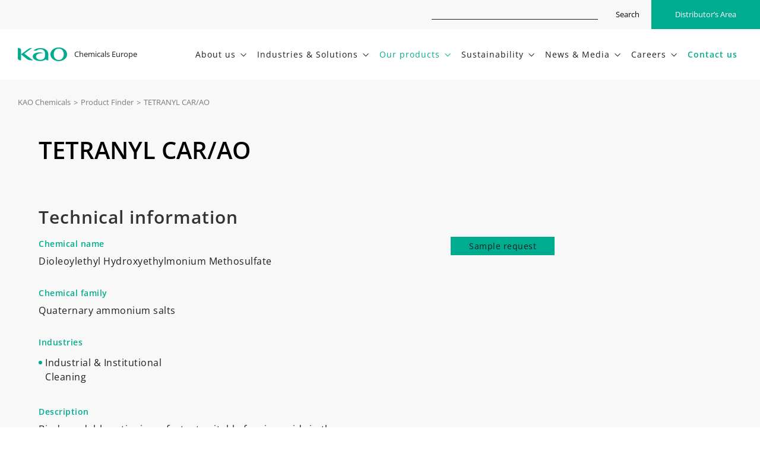

--- FILE ---
content_type: text/html; charset=UTF-8
request_url: https://www.kaochemicals-eu.com/our-products/tetranyl-carao
body_size: 7600
content:
<!DOCTYPE html>
<html lang="en" xml:lang="en" xmlns="http://www.w3.org/1999/xhtml">
<head>
<script>
		window.dataLayer = window.dataLayer || [];
		function gtag() { dataLayer.push(arguments); }
		  gtag('consent', 'default', {
		    'analytics_storage': 'denied',
		    'ad_storage': 'denied',
		    'functionality_storage': 'denied',
		    'personalization_storage': 'denied',
		    'security_storage': 'denied',
		    'ad_user_data': 'denied',
		    'ad_personalization': 'denied',
		    'wait_for_update': 500,
		  });
		</script>
<script>!function(){"use strict";function l(e){for(var t=e,r=0,n=document.cookie.split(";");r<n.length;r++){var o=n[r].split("=");if(o[0].trim()===t)return o[1]}}function s(e){return localStorage.getItem(e)}function u(e){return window[e]}function A(e,t){e=document.querySelector(e);return t?null==e?void 0:e.getAttribute(t):null==e?void 0:e.textContent}var e=window,t=document,r="script",n="dataLayer",o="https://rsb.kaochemicals-eu.com",a="",i="e2cyecamsudlt",c="263=",g="cookie",v="kao-uid",E="",d=!1;try{var d=!!g&&(m=navigator.userAgent,!!(m=new RegExp("Version/([0-9._]+)(.*Mobile)?.*Safari.*").exec(m)))&&16.4<=parseFloat(m[1]),f="stapeUserId"===g,I=d&&!f?function(e,t,r){void 0===t&&(t="");var n={cookie:l,localStorage:s,jsVariable:u,cssSelector:A},t=Array.isArray(t)?t:[t];if(e&&n[e])for(var o=n[e],a=0,i=t;a<i.length;a++){var c=i[a],c=r?o(c,r):o(c);if(c)return c}else console.warn("invalid uid source",e)}(g,v,E):void 0;d=d&&(!!I||f)}catch(e){console.error(e)}var m=e,g=(m[n]=m[n]||[],m[n].push({"gtm.start":(new Date).getTime(),event:"gtm.js"}),t.getElementsByTagName(r)[0]),v=I?"&bi="+encodeURIComponent(I):"",E=t.createElement(r),f=(d&&(i=8<i.length?i.replace(/([a-z]{8}$)/,"kp$1"):"kp"+i),!d&&a?a:o);E.async=!0,E.src=f+"/"+i+".js?"+c+v,null!=(e=g.parentNode)&&e.insertBefore(E,g)}();</script>
<meta http-equiv="content-type" content="text/html; charset=UTF-8"/>
<meta http-equiv="X-UA-Compatible" content="IE=edge">
<title>TETRANYL CAR/AO for industrial & institutional cleaning industry | Kao Chemicals EU</title>
<base href="/"/>
<meta name="security" content="public"/>
<meta name="title" content="TETRANYL CAR/AO for industrial & institutional cleaning industry | Kao Chemicals EU"/>
<meta name="description" content="TETRANYL CAR/AO, Dioleoylethyl Hydroxyethylmonium Methosulfate, Quaternary ammonium salts for industrial & institutional cleaning industry"/>
<meta name="classification" content="TETRANYL CAR/AO for industrial & institutional cleaning industry | Kao Chemicals EU"/>
<link rel="canonical" href="https://www.kaochemicals-eu.com/our-products/tetranyl-carao"/>
<meta name="distribution" content="Global"/>
<meta name="rating" content="General"/>
<meta name="viewport" content="width=device-width, initial-scale=1, maximum-scale=1, minimal-ui">
<meta property="og:type" content="website"/>
<meta property="og:site_name" content="Kao"/>
<meta property="og:url" content="https://www.kaochemicals-eu.com/our-products/tetranyl-carao"/>
<meta property="og:locale" content="en_US"/>
<meta property="og:locale:alternate" content="es_ES"/>
<meta property="og:image" content="https://cdn.kaochemicals-eu.com/common/project/images/share-en.jpg"/>
<meta property="og:title" content="TETRANYL CAR/AO for industrial & institutional cleaning industry | Kao Chemicals EU"/>
<meta property="og:description" content="TETRANYL CAR/AO, Dioleoylethyl Hydroxyethylmonium Methosulfate, Quaternary ammonium salts for industrial & institutional cleaning industry"/>
<meta property="twitter:domain" content="https://www.kaochemicals-eu.com"/>
<meta property="twitter:site" content="@rsbmedia"/>
<meta property="twitter:title" content="TETRANYL CAR/AO for industrial & institutional cleaning industry | Kao Chemicals EU"/>
<meta property="twitter:description" content="TETRANYL CAR/AO, Dioleoylethyl Hydroxyethylmonium Methosulfate, Quaternary ammonium salts for industrial & institutional cleaning industry"/>
<meta property="twitter:image:src" content="https://cdn.kaochemicals-eu.com/common/project/images/share-en.jpg"/>
<meta property="twitter:card" content="summary"/>
<link rel="stylesheet" type="text/css" href="https://cdn.kaochemicals-eu.com/common/project/style/style.min.v1750833112.css"/>
<link rel="apple-touch-icon" sizes="180x180" href="https://cdn.kaochemicals-eu.com/common/project/images/favicon/xapple-icon-180x180.png.pagespeed.ic.KnmjR_aVMS.webp">
<link rel="apple-touch-icon" sizes="152x152" href="https://cdn.kaochemicals-eu.com/common/project/images/favicon/xapple-icon-152x152.png.pagespeed.ic.HvBEHPjAVF.webp">
<link rel="apple-touch-icon" sizes="144x144" href="https://cdn.kaochemicals-eu.com/common/project/images/favicon/xapple-icon-144x144.png.pagespeed.ic.tnYgrn--Uh.webp">
<link rel="apple-touch-icon" sizes="120x120" href="https://cdn.kaochemicals-eu.com/common/project/images/favicon/xapple-icon-120x120.png.pagespeed.ic.aPSiNrrXDC.webp">
<link rel="apple-touch-icon" sizes="114x114" href="https://cdn.kaochemicals-eu.com/common/project/images/favicon/xapple-icon-114x114.png.pagespeed.ic._yMbM8kJQw.webp">
<link rel="apple-touch-icon" sizes="76x76" href="https://cdn.kaochemicals-eu.com/common/project/images/favicon/xapple-icon-76x76.png.pagespeed.ic.Dk0yDK0tsX.webp">
<link rel="apple-touch-icon" sizes="72x72" href="https://cdn.kaochemicals-eu.com/common/project/images/favicon/xapple-icon-72x72.png.pagespeed.ic.913bpoRrwm.webp">
<link rel="apple-touch-icon" sizes="60x60" href="https://cdn.kaochemicals-eu.com/common/project/images/favicon/xapple-icon-60x60.png.pagespeed.ic.5mQNd7rwjf.webp">
<link rel="apple-touch-icon" sizes="57x57" href="https://cdn.kaochemicals-eu.com/common/project/images/favicon/xapple-icon-57x57.png.pagespeed.ic.6m4S5ViPIr.webp">
<link rel="icon" type="image/png" sizes="192x192" href="https://cdn.kaochemicals-eu.com/common/project/images/favicon/xandroid-icon-192x192.png.pagespeed.ic.y9D_Cq-aZc.webp">
<link rel="icon" type="image/png" sizes="144x144" href="https://cdn.kaochemicals-eu.com/common/project/images/favicon/xandroid-icon-144x144.png.pagespeed.ic.tnYgrn--Uh.webp">
<link rel="icon" type="image/png" sizes="96x96" href="https://cdn.kaochemicals-eu.com/common/project/images/favicon/xandroid-icon-96x96.png.pagespeed.ic.zGMDkLR30o.webp">
<link rel="icon" type="image/png" sizes="72x72" href="https://cdn.kaochemicals-eu.com/common/project/images/favicon/xandroid-icon-72x72.png.pagespeed.ic.913bpoRrwm.webp">
<link rel="icon" type="image/png" sizes="48x48" href="https://cdn.kaochemicals-eu.com/common/project/images/favicon/xandroid-icon-48x48.png.pagespeed.ic.u0eAMbBuXe.webp">
<link rel="icon" type="image/png" sizes="36x36" href="https://cdn.kaochemicals-eu.com/common/project/images/favicon/xandroid-icon-36x36.png.pagespeed.ic.wvNq8_dPNq.webp">
<link rel="icon" type="image/png" sizes="96x96" href="https://cdn.kaochemicals-eu.com/common/project/images/favicon/xfavicon-96x96.png.pagespeed.ic.zGMDkLR30o.webp">
<link rel="icon" type="image/png" sizes="32x32" href="https://cdn.kaochemicals-eu.com/common/project/images/favicon/xfavicon-32x32.png.pagespeed.ic.H3ohnsGsoD.webp">
<link rel="icon" type="image/png" sizes="16x16" href="https://cdn.kaochemicals-eu.com/common/project/images/favicon/xfavicon-16x16.png.pagespeed.ic.i4PJh27E0y.webp">
<meta name="msapplication-TileColor" content="#ffffff">
<meta name="msapplication-TileImage" content="https://cdn.kaochemicals-eu.com/common/project/images/favicon/ms-icon-144x144.png">
<meta name="msapplication-config" content="https://cdn.kaochemicals-eu.com/common/project/images/favicon/browserconfig.xml">
<meta name="theme-color" content="#ffffff">
<link rel="manifest" href="https://cdn.kaochemicals-eu.com/common/project/images/favicon/manifest.json">
<link rel="icon" href="https://cdn.kaochemicals-eu.com/common/project/images/favicon/favicon.ico">
</head>
<body class="en desktop chrome    no-logged"><noscript><meta HTTP-EQUIV="refresh" content="0;url='https://www.kaochemicals-eu.com/our-products/tetranyl-carao?PageSpeed=noscript'" /><style><!--table,div,span,font,p{display:none} --></style><div style="display:block">Please click <a href="https://www.kaochemicals-eu.com/our-products/tetranyl-carao?PageSpeed=noscript">here</a> if you are not redirected within a few seconds.</div></noscript>
<noscript><iframe src="https://rsb.kaochemicals-eu.com/ns.html?id=GTM-WL2SCVR" height="0" width="0" style="display:none;visibility:hidden"></iframe></noscript>
<header class="header  ">
<div class="header__top">
<div class="header__content">
<div class="header__top__actions">
<div class="header__top__item header__top__item--search">
<div class="header__top__search__form" itemscope itemtype="https://schema.org/WebSite">
<form id="globalSearch" itemprop="potentialAction" itemscope itemtype="https://schema.org/SearchAction" action="https://www.kaochemicals-eu.com/search" method="GET" class="form product-form header-position">
<input id="globalSearchInput" itemprop="query-input" class="form-control" name="q" required>
<input type="text" name="mail" value="" autocomplete="off">
<button id="globalSearchButton" type="submit" class="ico">Search</button>
<meta itemprop="target" content="https://www.kaochemicals-eu.com/search?q={q}">
<input type="hidden" id="recaptcha" name="recaptcha">
<script src="https://www.google.com/recaptcha/api.js?render=6Ld92w0rAAAAAC8PT3YccZSu4fkDEJImcn62JC_A&hl=en"></script>
<script>
                function waitForGrecaptcha(callback) {
                    if (typeof grecaptcha !== 'undefined' && typeof grecaptcha.ready === 'function') {
                        grecaptcha.ready(callback);
                    } else {
                        setTimeout(function () {
                            waitForGrecaptcha(callback);
                        }, 100); // Reintenta cada 100 ms
                    }
                }

                
                waitForGrecaptcha(function () {
                    document.getElementById('globalSearch').addEventListener('submit', function(e) {
                        e.preventDefault();

                        grecaptcha.execute('6Ld92w0rAAAAAC8PT3YccZSu4fkDEJImcn62JC_A', {action: 'search'}).then(function(token) {
                            document.getElementById('recaptcha').value = token;
                            document.getElementById('globalSearch').submit();
                        });
                    });
                });

                            </script>
</form>
<meta itemprop="url" content="https://www.kaochemicals-eu.com">
</div>
</div>
<div class="header__top__item header__top__item--intranet">
<a href="https://www.kaochemicals-eu.com/user/login" data-type="no-close-outside" class="header__top__link header__top__link--green open-private-area-menu lightbox open-login">Distributor’s Area</a>
</div>
</div>
</div>
</div>
<div class="header__bottom">
<div class="header__content header__content--flex">
<a class="header__logo" href="https://www.kaochemicals-eu.com/" title="Kao Chemicals Europe">
<span class="show">Chemicals Europe</span>
</a>
<button class="hamburger hamburger--squeeze" type="button">
<span class="hamburger-box">
<span class="hamburger-inner"></span>
</span>
</button>
<nav class="navbar" id="navbar" itemscope itemtype="http://schema.org/SiteNavigationElement">
<ul class="menu">
<li class="menu__item menu__item--dropdown">
<a href="https://www.kaochemicals-eu.com/about-us" class="menu__link menu__link--toggle ">
<span class="ico-down">About us</span>
</a>
<div class="submenu dropdown">
<div class="submenu__content">
<a href="https://www.kaochemicals-eu.com/about-us" class="submenu__link--category submenu__link ">About us</a>
<div class="submenu-list">
<div class="submenu-list__block">
<a href="https://www.kaochemicals-eu.com/about-us/who-we-are" class="submenu__link " title="More information">Who we are</a>
<a href="https://www.kaochemicals-eu.com/about-us/tkw-corporate-philosophy" class="submenu__link " title="More information">The Kao Way (Corporate Philosophy)</a>
<a href="https://www.kaochemicals-eu.com/about-us/purpose-value-creation" class="submenu__link " title="More information">Purpose and Value Creation</a>
<a href="https://www.kaochemicals-eu.com/about-us/countries-locations" class="submenu__link  " title="More information">Countries and locations</a>
<a href="https://www.kaochemicals-eu.com/about-us/research-development" class="submenu__link " title="More information">Research & Development</a>
<a href="https://www.kaochemicals-eu.com/about-us/leadership" class="submenu__link " title="More information">Leadership Team</a>
<a href="https://www.kaochemicals-eu.com/about-us/compliance-integrity" class="submenu__link " title="More information">Compliance integrity</a>
<a href="https://www.kaochemicals-eu.com/about-us/history" class="submenu__link " title="More information">History</a>
<a href="https://www.kaochemicals-eu.com/about-us/policies" class="submenu__link " title="More information">Policies</a>
</div>
</div>
</div>
</div>
</li>
<li class="menu__item menu__item--dropdown">
<a href="https://www.kaochemicals-eu.com/industries" class="menu__link menu__link--toggle ">
<span class="ico-down">Industries & Solutions</span>
</a>
<div class="submenu dropdown">
<div class="submenu__content">
<a href="https://www.kaochemicals-eu.com/industries" class="submenu__link--category submenu__link ">Industries & solutions</a>
<div class="submenu-list">
<div class="submenu-list__block">
<a href="https://www.kaochemicals-eu.com/industries/aroma-chemicals" class="submenu__link " title="Aroma Chemicals">Aroma Chemicals</a>
<a href="https://www.kaochemicals-eu.com/industries/asphalt" class="submenu__link " title="Asphalt ">Asphalt </a>
<a href="https://www.kaochemicals-eu.com/industries/coatings" class="submenu__link " title="Coatings & Paints">Coatings & Paints</a>
<a href="https://www.kaochemicals-eu.com/industries/construction-chemicals" class="submenu__link " title="Construction ">Construction </a>
<a href="https://www.kaochemicals-eu.com/industries/fertilizers" class="submenu__link " title="Fertilizers">Fertilizers</a>
<a href="https://www.kaochemicals-eu.com/industries/fragrances" class="submenu__link " title="Fragrance">Fragrance</a>
<a href="https://www.kaochemicals-eu.com/industries/industrial-fluids-and-lubricants" class="submenu__link " title="Industrial Fluids & Lubricants">Industrial Fluids & Lubricants</a>
</div>
<div class="submenu-list__block">
<a href="https://www.kaochemicals-eu.com/industries/laundry-and-cleaning" class="submenu__link " title="Laundry & Cleaning">Laundry & Cleaning</a>
<a href="https://www.kaochemicals-eu.com/industries/mineral-flotation" class="submenu__link " title="Mineral Flotation">Mineral Flotation</a>
<a href="https://www.kaochemicals-eu.com/industries/oleochemicals" class="submenu__link " title="Oleochemicals">Oleochemicals</a>
<a href="https://www.kaochemicals-eu.com/industries/personal-care" class="submenu__link " title="Personal Care">Personal Care</a>
<a href="https://www.kaochemicals-eu.com/industries/printing" class="submenu__link " title="Printing">Printing</a>
<a href="https://www.kaochemicals-eu.com/industries/other-industries" class="submenu__link " title="Other Industries">Other Industries</a>
</div>
</div>
</div>
</div>
</li>
<li class="menu__item menu__item--dropdown">
<a href="https://www.kaochemicals-eu.com/our-products" class="menu__link menu__link--toggle menu__link--active">
<span class="ico-down">Our products</span>
</a>
<div class="submenu dropdown">
<div class="submenu__content">
<a href="https://www.kaochemicals-eu.com/our-products" class="submenu__link--category submenu__link ">Our products</a>
<div class="submenu-list">
<div class="submenu-list__block">
<a href="https://www.kaochemicals-eu.com/our-products/product-finder" class="submenu__link " title="More information">Product Selection tool</a>
<a href="https://www.kaochemicals-eu.com/formulations/formulation-finder" class="submenu__link " title="More information">Formulation Selection tool</a>
<a href="https://www.kaochemicals-eu.com/our-products/safety-regulations" class="submenu__link " title="More information">Product Safety & regulations</a>
<a href="https://www.kaochemicals-eu.com/our-products/products-by-chemical-name" class="submenu__link " title="More information">Products by Chemical Name</a>
</div>
</div>
</div>
</div>
</li>
<li class="menu__item menu__item--dropdown">
<a href="https://www.kaochemicals-eu.com/sustainability" class="menu__link menu__link--toggle ">
<span class="ico-down">Sustainability</span>
</a>
<div class="submenu dropdown">
<div class="submenu__content">
<a href="https://www.kaochemicals-eu.com/sustainability" class="submenu__link--category submenu__link ">Sustainability</a>
<div class="submenu-list">
<div class="submenu-list__block">
<a href="https://www.kaochemicals-eu.com/sustainability/esg-strategy" class="submenu__link " title="More information">ESG Strategy</a>
<a href="https://www.kaochemicals-eu.com/sustainability/external-evaluation" class="submenu__link " title="More information">External Evaluation & Certification</a>
<a href="https://www.kaochemicals-eu.com/sustainability/sustainable-sourcing" class="submenu__link " title="More information">Supply chain Management and Sourcing</a>
<a href="https://www.kaochemicals-eu.com/non-financial-report" class="submenu__link " title="More information">Non-Financial Report</a>
</div>
</div>
</div>
</div>
</li>
<li class="menu__item menu__item--dropdown">
<a href="https://www.kaochemicals-eu.com/news-media" class="menu__link menu__link--toggle ">
<span class="ico-down">News & Media</span>
</a>
<div class="submenu dropdown">
<div class="submenu__content">
<a href="https://www.kaochemicals-eu.com/news-media" class="submenu__link--category submenu__link ">News & Media</a>
<div class="submenu-list">
<div class="submenu-list__block">
<a href="https://www.kaochemicals-eu.com/news" class="submenu__link " title="More information">Press Releases</a>
<a href="https://www.kaochemicals-eu.com/articles" class="submenu__link " title="More information">Articles</a>
<a href="https://www.kaochemicals-eu.com/events" class="submenu__link " title="More information">Events</a>
</div>
</div>
</div>
</div>
</li>
<li class="menu__item menu__item--dropdown">
<a href="https://www.kaochemicals-eu.com/careers" class="menu__link menu__link--toggle ">
<span class="ico-down">Careers</span>
</a>
<div class="submenu dropdown">
<div class="submenu__content">
<a href="https://www.kaochemicals-eu.com/careers" class="submenu__link--category submenu__link ">Careers</a>
<div class="submenu-list">
<div class="submenu-list__block">
<a href="https://www.kaochemicals-eu.com/careers/discover-kao" class="submenu__link " title="More information">Discover Kao</a>
<a href="https://www.kaochemicals-eu.com/careers/why-join-kao" class="submenu__link " title="More information">Why join Kao?</a>
<a href="https://www.kaochemicals-eu.com/careers/job-opportunities" class="submenu__link " title="More information">Job opportunities</a>
<a href="https://www.kaochemicals-eu.com/careers/students" class="submenu__link " title="More information">Students</a>
</div>
</div>
</div>
</div>
</li>
<li class="menu__item">
<a href="https://www.kaochemicals-eu.com/contact" class="menu__link menu__link--green ">
<span>Contact us</span>
</a>
</li>
</ul>
</nav>
</div>
</div>
</header>
<main class="main ">
<div class="single-product-breadcrumb">
<div class="breadcrumb-content">
<div class="big-container">
<ul class="breadcrumb animated fadeIn delay1" itemscope itemtype="http://schema.org/BreadcrumbList">
<li class="breadcrumb__item" itemprop="itemListElement" itemscope itemtype="http://schema.org/ListItem">
<meta itemprop="position" content="1"/>
<a href="https://www.kaochemicals-eu.com/" itemprop="item"><span itemprop="name">KAO Chemicals</span></a>
<span class="breadcrumb__separator">></span>
</li>
<li class="breadcrumb__item" itemprop="itemListElement" itemscope itemtype="http://schema.org/ListItem">
<meta itemprop="position" content="2"/>
<a href="https://www.kaochemicals-eu.com/our-products/product-finder" itemprop="item"><span itemprop="name">Product Finder</span></a>
<span class="breadcrumb__separator">></span>
</li>
<li class="breadcrumb__item" itemprop="itemListElement" itemscope itemtype="http://schema.org/ListItem">
<meta itemprop="position" content="3"/>
<span itemprop="name">TETRANYL CAR/AO</span>
</li>
</ul>
</div>
</div>
</div>
<section class="top-section top-section no-image">
<div class="container top-section__content-right">
<div class="top-section__content animated fadeIn delay1">
<h1 class="top-section__title ">TETRANYL CAR/AO</h1>
<div class="top-section__highlight text"></div>
</div>
</div>
<div class="top-section__figure  image-cover">
<picture>
</picture>
</div>
</section>
<section class="section section--gray section--p50">
<div class="container-fluid">
<div class="row">
<div class="col-md-12">
<h2 class="section__title--product-landing animation fadeIn delay1">Technical information</h2>
</div>
</div>
<div class="row">
<div class="col-md-6 animation fadeIn delay1">
<div class="single-product-block">
<p class="single-product-block__title">Chemical name</p>
<a href="https://www.kaochemicals-eu.com/products/dioleoylethyl-hydroxyethylmonium-methosulfate">
<h2 class="single-product-block__content">
Dioleoylethyl Hydroxyethylmonium Methosulfate
</h2>
</a>
</div>
<div class="single-product-block">
<p class="single-product-block__title">Chemical family</p>
<h3 class="single-product-block__content">
Quaternary ammonium salts
</h3>
</div>
<div class="single-product-block">
<p class="single-product-block__title">Industries</p>
<div class="single-product-block__content">
<ul class="single-product-block__list row">
<li class="col-md-6">Industrial & Institutional Cleaning</li>
</ul>
</div>
</div>
<div class="single-product-block">
<p class="single-product-block__title">Description</p>
<div class="single-product-block__content">
<p>Biodegradable cationic surfactant suitable for rinse-aids in the car wash process. Liquid product at 20°C.</p>
</div>
</div>
<div class="single-product-block">
<p class="single-product-block__title">Properties</p>
<div class="single-product-block__content">
<ul class="single-product-block__list row">
<li class="col-md-6">Conditioner</li>
<li class="col-md-6">Hydrophobic agent</li>
<li class="col-md-6">Antistatic</li>
</ul>
</div>
</div>
<div class="single-product-block">
<p class="single-product-block__title">Regional Availability</p>
<div class="single-product-block__content uppercase">
EMEA, Asia, LATAM, America
</div>
</div>
<div class="single-product-block">
<p class="single-product-block__title">Downloads</p>
<div class="single-product-block__content">
<ul class="single-product-block__docs row align-items-center">
<li class="col-6"><a href="https://www.kaochemicals-eu.com/user/login" target="_blank" title="Download TETRANYL CAR/AO PDF" class="lightbox  private">TETRANYL CAR/AO (TDS)</a></li>
</ul>
<span class="single-product-block__docs__note"><i>Exclusive content for registered users.</i></span>
</div>
</div>
</div>
<div class="col-md-5 offset-md-1 animation fadeIn delay1">
<div class="single-product-block single-product-block--share">
<div class="single-product-block__content">
<div class="single-product-block single-product-block--logged">
<div class="single-product-block__content">
<a href="https://www.kaochemicals-eu.com/user/login" class="btn btn--sharers lightbox">Sample request</a>
</div>
</div>
</div>
</div>
</div>
</div>
</div>
</section>
<section class="section related-products animation fadeIn delay1">
<h2 class="related-products__title">Related products</h2>
<div class="container-fluid">
<div class="related-products__content">
<div class="row">
<div class="col col-lg-3">
<article class="product-item">
<h3 class="product-item__name">DANOX LVC-200</h3>
<p class="product-item__text">Anionic and Non-ionic Surfactants</p>
<div class="product-item__cta"><a href="https://www.kaochemicals-eu.com/our-products/danox-lvc-200" class="btn" title="DANOX  LVC-200 information">View product</a></div>
</article>
</div>
<div class="col col-lg-3">
<article class="product-item">
<h3 class="product-item__name">OXIDET DMCLD</h3>
<p class="product-item__text">Lauramine Oxide</p>
<div class="product-item__cta"><a href="https://www.kaochemicals-eu.com/our-products/oxidet-dmcld" class="btn" title="OXIDET DMCLD information">View product</a></div>
</article>
</div>
<div class="col col-lg-3">
<article class="product-item">
<h3 class="product-item__name">EMAL 270D</h3>
<p class="product-item__text">Sodium Laureth Sulfate</p>
<div class="product-item__cta"><a href="https://www.kaochemicals-eu.com/our-products/emal-270d" class="btn" title="EMAL 270D information">View product</a></div>
</article>
</div>
<div class="col col-lg-3">
<article class="product-item">
<h3 class="product-item__name">OXIDET L-75 C</h3>
<p class="product-item__text">Cocamidopropylamine Oxide</p>
<div class="product-item__cta"><a href="https://www.kaochemicals-eu.com/our-products/oxidet-l-75-c" class="btn" title="OXIDET L-75 C information">View product</a></div>
</article>
</div>
</div>
<div class="swiper-button-next ico-right"></div>
<div class="swiper-button-prev ico-left"></div>
</div>
</div>
</section>
<section class="section section--gray section--small-padding-top">
<div class="container">
<div class="section__columns">
<div class="section__column animation fadeIn delay1">
<h2 class="title">Product finder</h2>
<div class="text">Find out about our product catalogue.</div>
<form id="productFinder" itemprop="potentialAction" itemscope itemtype="https://schema.org/SearchAction" action="https://www.kaochemicals-eu.com/our-products/product-finder" method="GET" class="finderWidget form product-form">
<input itemprop="query-input" id="finderProductInput" class="tagify form-control" value="[]" name="q">
<button id="finderProductButton" type="submit" class="ico">Search</button>
</form>
</div>
<div class="section__column animation fadeIn delay1">
<h2 class="title">Formulation finder</h2>
<div class="text">Find out about all our formulations.</div>
<form id="formulationFinder" itemprop="potentialAction" itemscope itemtype="https://schema.org/SearchAction" action="https://www.kaochemicals-eu.com/formulations/formulation-finder" method="GET" class="finderWidget form product-form">
<input itemprop="query-input" id="finderFormulationInput" class="tagify form-control" value="[]" name="q">
<button id="finderFormulationButton" type="submit" class="ico">Search</button>
</form>
</div>
</div>
</div>
</section>
</main>
<footer class="footer ">
<div class="footer__top">
<div class="container-fluid">
<div class="footer__block">
<a href="https://www.kaochemicals-eu.com/industries" class="footer__link   footer__link--category">Industries & solutions</a>
<a href="https://www.kaochemicals-eu.com/industries/aroma-chemicals" class="footer__link " title="Aroma Chemicals">Aroma Chemicals</a>
<a href="https://www.kaochemicals-eu.com/industries/asphalt" class="footer__link " title="Asphalt ">Asphalt </a>
<a href="https://www.kaochemicals-eu.com/industries/coatings" class="footer__link " title="Coatings & Paints">Coatings & Paints</a>
<a href="https://www.kaochemicals-eu.com/industries/construction-chemicals" class="footer__link " title="Construction ">Construction </a>
<a href="https://www.kaochemicals-eu.com/industries/fertilizers" class="footer__link " title="Fertilizers">Fertilizers</a>
<a href="https://www.kaochemicals-eu.com/industries/fragrances" class="footer__link " title="Fragrance">Fragrance</a>
<a href="https://www.kaochemicals-eu.com/industries/industrial-fluids-and-lubricants" class="footer__link " title="Industrial Fluids & Lubricants">Industrial Fluids & Lubricants</a>
<a href="https://www.kaochemicals-eu.com/industries/laundry-and-cleaning" class="footer__link " title="Laundry & Cleaning">Laundry & Cleaning</a>
<a href="https://www.kaochemicals-eu.com/industries/mineral-flotation" class="footer__link " title="Mineral Flotation">Mineral Flotation</a>
<a href="https://www.kaochemicals-eu.com/industries/oleochemicals" class="footer__link " title="Oleochemicals">Oleochemicals</a>
<a href="https://www.kaochemicals-eu.com/industries/personal-care" class="footer__link " title="Personal Care">Personal Care</a>
<a href="https://www.kaochemicals-eu.com/industries/printing" class="footer__link " title="Printing">Printing</a>
<a href="https://www.kaochemicals-eu.com/industries/other-industries" class="footer__link " title="Other Industries">Other Industries</a>
</div>
<div class="footer__block">
<a href="https://www.kaochemicals-eu.com/our-products" class="footer__link footer__link--active footer__link--category">Our products</a>
<a href="https://www.kaochemicals-eu.com/our-products/product-finder" class="footer__link " title="More information">Product Selection tool</a>
<a href="https://www.kaochemicals-eu.com/formulations/formulation-finder" class="footer__link " title="More information">Formulation Selection tool</a>
<a href="https://www.kaochemicals-eu.com/our-products/safety-regulations" class="footer__link " title="More information">Product Safety & regulations</a>
<a href="https://www.kaochemicals-eu.com/our-products/products-by-chemical-name" class="footer__link " title="More information">Products by chemical name</a>
</div>
<div class="footer__block">
<a href="https://www.kaochemicals-eu.com/about-us" class="footer__link  footer__link--category">About us</a>
<a href="https://www.kaochemicals-eu.com/about-us/who-we-are" class="footer__link " title="More information">Who we are</a>
<a href="https://www.kaochemicals-eu.com/about-us/tkw-corporate-philosophy" class="footer__link " title="More information">The Kao Way (Corporate Philosophy)</a>
<a href="https://www.kaochemicals-eu.com/about-us/countries-locations" class="footer__link " title="More information">Countries and locations</a>
<a href="https://www.kaochemicals-eu.com/about-us/research-development" class="footer__link " title="More information">Research & Development</a>
<a href="https://www.kaochemicals-eu.com/about-us/leadership" class="footer__link " title="More information">Leadership Team</a>
<a href="https://www.kaochemicals-eu.com/about-us/compliance-integrity" class="footer__link " title="More information">Compliance integrity</a>
<a href="https://www.kaochemicals-eu.com/about-us/history" class="footer__link " title="More information">History</a>
</div>
<div class="footer__block">
<a href="https://www.kaochemicals-eu.com/sustainability" class="footer__link footer__link--category ">Sustainability</a>
<a href="https://www.kaochemicals-eu.com/sustainability/esg-strategy" class="footer__link " title="More information">ESG Strategy</a>
<a href="https://www.kaochemicals-eu.com/sustainability/external-evaluation" class="footer__link " title="More information">External Evaluation</a>
<a href="https://www.kaochemicals-eu.com/sustainability/sustainable-sourcing" class="footer__link " title="More information">Sustainable Sourcing</a>
<a href="https://www.kaochemicals-eu.com/non-financial-report" class="footer__link " title="More information">Non-Financial Report</a>
</div>
<div class="footer__block">
<a href="https://www.kaochemicals-eu.com/careers" class="footer__link footer__link--category ">Careers</a>
<a href="https://www.kaochemicals-eu.com/careers/discover-kao" class="footer__link " title="More information">Discover Kao</a>
<a href="https://www.kaochemicals-eu.com/careers/why-join-kao" class="footer__link " title="More information">Why join Kao?</a>
<a href="https://www.kaochemicals-eu.com/careers/job-opportunities" class="footer__link " title="More information">Job opportunities</a>
<a href="https://www.kaochemicals-eu.com/careers/students" class="footer__link " title="More information">Students</a>
<a href="https://www.kaochemicals-eu.com/news-media" class="footer__link footer__link--category footer__link--margin-top ">News & Media</a>
<a href="https://www.kaochemicals-eu.com/news" class="footer__link " title="More information">Press Releases</a>
<a href="https://www.kaochemicals-eu.com/articles" class="footer__link " title="More information">Articles</a>
<a href="https://www.kaochemicals-eu.com/publications" class="footer__link " title="More information">Publications</a>
<a href="https://www.kaochemicals-eu.com/events" class="footer__link " title="More information">Events</a>
<a href="https://www.kaochemicals-eu.com/contact" class="footer__link footer__link--category footer__link--margin-top ">Contact</a>
</div>
</div>
</div>
<div class="footer__bottom">
<div class="footer__content">
<div class="footer__legals">
<ul class="footer__legals-menu">
<li class="footer__legals-menu__item">
<a href="https://www.kaochemicals-eu.com/cookies-policy" class="footer__legals-menu__link " title="More information">Cookies policy</a>
</li>
<li class="footer__legals-menu__item">
<a href="https://www.kaochemicals-eu.com/legal-statement" class="footer__legals-menu__link " title="More information">Legal statement</a>
</li>
<li class="footer__legals-menu__item">
<a href="https://www.kaochemicals-eu.com/privacy-policy" class="footer__legals-menu__link " title="More information">Privacy policy</a>
</li>
</ul>
<span class="footer__copyright">Copyright © Kao Chemicals Europe, S.L.U. All Rights Reserved.</span>
</div>
</div>
<div class="footer__share">
<a href="https://www.youtube.com/channel/UCT7mBtN495CDvnWDfDfFqDQ" target="_blank" class="ico-youtube footer__share__link" title="Kao Chemicals Youtube"><span style="display:none;">Kao Chemicals Youtube</span></a>
<a href="https://www.linkedin.com/company/kao-eu-inc/" target="_blank" class="ico-linkedin footer__share__link" title="Kao Chemicals Linkedin"><span style="display:none;">Kao Chemicals Linkedin</span></a>
</div>
</div>
<script>function loadScript(a){var b=document.getElementsByTagName("head")[0],c=document.createElement("script");c.type="text/javascript",c.src="https://tracker.metricool.com/resources/be.js",c.onreadystatechange=a,c.onload=a,b.appendChild(c)}loadScript(function(){beTracker.t({hash:"6115095269f1daa73404852e8a05a2d"})});</script>
</footer>
<template id="notification">
<div class="m-lightbox-overlay">
<div class="m-lightbox m-lightbox--notification animated fadeIn">
<button class="modal-close-ico modal-close"></button>
<div class="m-lightbox__title m-alert__title"></div>
<div class="m-lightbox__form">
<div class="m-lightbox__content">
<div class="m-lightbox__text">
<p class="m-alert__text"></p>
</div>
<div class="form-group-buttons form-group-buttons--centered">
<button type="button" class="btn modal-close ok modal_btn_ok">Accept</button>
</div>
</div>
</div>
</div>
</div>
</template>
<template id="confirmation">
<div class="m-lightbox-overlay">
<div class="m-lightbox m-lightbox--confirmation animated fadeIn">
<button href="#" class="modal-close-ico modal-close"></button>
<div class="m-lightbox__content">
<div class="m-lightbox__text">
<p class="modal_title big-xs-title"></p>
</div>
<div class="m-lightbox__text">
<p class="modal_text"></p>
</div>
<div class="m-lightbox__buttons">
<button type="button" class="btn btn-gray modal-close">Cancel</button>
<button type="button" class="btn ok modal_btn_ok">Yes</button>
</div>
</div>
</div>
</div>
</template>
<script>
                      var CONFIG = (function() {
                         var private = {
                             'SERVER_NAME': "https://www.kaochemicals-eu.com"
,'URL_HOME': "https://www.kaochemicals-eu.com/"
,'URL_ASSETS': "https://cdn.kaochemicals-eu.com/"
,'URL_STATICS': "https://cdn.kaochemicals-eu.com/"
,'FOLDER_TEMPLATES': "/common/project/templates"
,'FOLDER_ENGINE_IMAGES': "/common/engine/resources/images"
,'FOLDER_GESTION': "/cms"
,'URL_DEFAULT': "https://"
,'ROOT_PATH': ""
,'LANG': "en"
,'LANGUAGE': "EN"
,'ENV': "prod"
,'server_host': "https://www.kaochemicals-eu.com"
,'server_templates_path': "/common/project/templates"
,'inCMS': ""
,'gtm_code': "GTM-WL2SCVR"
,'bot': false

                         };
                         return {
                            get: function(name) { return private[name]; }
                         };
                      })();
                    </script>
<script src="//ajax.googleapis.com/ajax/libs/jquery/3.7.1/jquery.min.js"></script>
<script>window.jQuery || document.write('<script src="https://www.kaochemicals-eu.com/common/engine/vendor/js/jquery/jquery-3.7.1.min.js"><\/script>')</script>
<script src="https://browser.sentry-cdn.com/7.0.0/bundle.min.js" crossorigin="anonymous"></script>
<script>
                Sentry.init({
                    dsn: "https://a860103d1d7ff2be341857cbb556a46d@sentry-2024.rsb-server.com/7",
                    environment: "prod",
                    release: "1.0.0",
                    sampleRate: 1.0,
                    tracesSampleRate: 0.1,
                    allowUrls: [
                        "cdn.kaochemicals-eu.com"
                    ],
                    beforeSend(event) {
                        // Filter out development errors if needed
                        if (event.exception) {
                            const error = event.exception.values[0];
                            if (error && error.value && error.value.includes("Script error")) {
                                return null;
                            }
                        }
                        return event;
                    }
                });
                </script><script src="https://cdn.kaochemicals-eu.com/common/project/js/main.min.v1765873409.js"></script>
</body>
</html>

--- FILE ---
content_type: text/html; charset=utf-8
request_url: https://www.google.com/recaptcha/api2/anchor?ar=1&k=6Ld92w0rAAAAAC8PT3YccZSu4fkDEJImcn62JC_A&co=aHR0cHM6Ly93d3cua2FvY2hlbWljYWxzLWV1LmNvbTo0NDM.&hl=en&v=PoyoqOPhxBO7pBk68S4YbpHZ&size=invisible&anchor-ms=20000&execute-ms=30000&cb=mm7nc8m6fnps
body_size: 48930
content:
<!DOCTYPE HTML><html dir="ltr" lang="en"><head><meta http-equiv="Content-Type" content="text/html; charset=UTF-8">
<meta http-equiv="X-UA-Compatible" content="IE=edge">
<title>reCAPTCHA</title>
<style type="text/css">
/* cyrillic-ext */
@font-face {
  font-family: 'Roboto';
  font-style: normal;
  font-weight: 400;
  font-stretch: 100%;
  src: url(//fonts.gstatic.com/s/roboto/v48/KFO7CnqEu92Fr1ME7kSn66aGLdTylUAMa3GUBHMdazTgWw.woff2) format('woff2');
  unicode-range: U+0460-052F, U+1C80-1C8A, U+20B4, U+2DE0-2DFF, U+A640-A69F, U+FE2E-FE2F;
}
/* cyrillic */
@font-face {
  font-family: 'Roboto';
  font-style: normal;
  font-weight: 400;
  font-stretch: 100%;
  src: url(//fonts.gstatic.com/s/roboto/v48/KFO7CnqEu92Fr1ME7kSn66aGLdTylUAMa3iUBHMdazTgWw.woff2) format('woff2');
  unicode-range: U+0301, U+0400-045F, U+0490-0491, U+04B0-04B1, U+2116;
}
/* greek-ext */
@font-face {
  font-family: 'Roboto';
  font-style: normal;
  font-weight: 400;
  font-stretch: 100%;
  src: url(//fonts.gstatic.com/s/roboto/v48/KFO7CnqEu92Fr1ME7kSn66aGLdTylUAMa3CUBHMdazTgWw.woff2) format('woff2');
  unicode-range: U+1F00-1FFF;
}
/* greek */
@font-face {
  font-family: 'Roboto';
  font-style: normal;
  font-weight: 400;
  font-stretch: 100%;
  src: url(//fonts.gstatic.com/s/roboto/v48/KFO7CnqEu92Fr1ME7kSn66aGLdTylUAMa3-UBHMdazTgWw.woff2) format('woff2');
  unicode-range: U+0370-0377, U+037A-037F, U+0384-038A, U+038C, U+038E-03A1, U+03A3-03FF;
}
/* math */
@font-face {
  font-family: 'Roboto';
  font-style: normal;
  font-weight: 400;
  font-stretch: 100%;
  src: url(//fonts.gstatic.com/s/roboto/v48/KFO7CnqEu92Fr1ME7kSn66aGLdTylUAMawCUBHMdazTgWw.woff2) format('woff2');
  unicode-range: U+0302-0303, U+0305, U+0307-0308, U+0310, U+0312, U+0315, U+031A, U+0326-0327, U+032C, U+032F-0330, U+0332-0333, U+0338, U+033A, U+0346, U+034D, U+0391-03A1, U+03A3-03A9, U+03B1-03C9, U+03D1, U+03D5-03D6, U+03F0-03F1, U+03F4-03F5, U+2016-2017, U+2034-2038, U+203C, U+2040, U+2043, U+2047, U+2050, U+2057, U+205F, U+2070-2071, U+2074-208E, U+2090-209C, U+20D0-20DC, U+20E1, U+20E5-20EF, U+2100-2112, U+2114-2115, U+2117-2121, U+2123-214F, U+2190, U+2192, U+2194-21AE, U+21B0-21E5, U+21F1-21F2, U+21F4-2211, U+2213-2214, U+2216-22FF, U+2308-230B, U+2310, U+2319, U+231C-2321, U+2336-237A, U+237C, U+2395, U+239B-23B7, U+23D0, U+23DC-23E1, U+2474-2475, U+25AF, U+25B3, U+25B7, U+25BD, U+25C1, U+25CA, U+25CC, U+25FB, U+266D-266F, U+27C0-27FF, U+2900-2AFF, U+2B0E-2B11, U+2B30-2B4C, U+2BFE, U+3030, U+FF5B, U+FF5D, U+1D400-1D7FF, U+1EE00-1EEFF;
}
/* symbols */
@font-face {
  font-family: 'Roboto';
  font-style: normal;
  font-weight: 400;
  font-stretch: 100%;
  src: url(//fonts.gstatic.com/s/roboto/v48/KFO7CnqEu92Fr1ME7kSn66aGLdTylUAMaxKUBHMdazTgWw.woff2) format('woff2');
  unicode-range: U+0001-000C, U+000E-001F, U+007F-009F, U+20DD-20E0, U+20E2-20E4, U+2150-218F, U+2190, U+2192, U+2194-2199, U+21AF, U+21E6-21F0, U+21F3, U+2218-2219, U+2299, U+22C4-22C6, U+2300-243F, U+2440-244A, U+2460-24FF, U+25A0-27BF, U+2800-28FF, U+2921-2922, U+2981, U+29BF, U+29EB, U+2B00-2BFF, U+4DC0-4DFF, U+FFF9-FFFB, U+10140-1018E, U+10190-1019C, U+101A0, U+101D0-101FD, U+102E0-102FB, U+10E60-10E7E, U+1D2C0-1D2D3, U+1D2E0-1D37F, U+1F000-1F0FF, U+1F100-1F1AD, U+1F1E6-1F1FF, U+1F30D-1F30F, U+1F315, U+1F31C, U+1F31E, U+1F320-1F32C, U+1F336, U+1F378, U+1F37D, U+1F382, U+1F393-1F39F, U+1F3A7-1F3A8, U+1F3AC-1F3AF, U+1F3C2, U+1F3C4-1F3C6, U+1F3CA-1F3CE, U+1F3D4-1F3E0, U+1F3ED, U+1F3F1-1F3F3, U+1F3F5-1F3F7, U+1F408, U+1F415, U+1F41F, U+1F426, U+1F43F, U+1F441-1F442, U+1F444, U+1F446-1F449, U+1F44C-1F44E, U+1F453, U+1F46A, U+1F47D, U+1F4A3, U+1F4B0, U+1F4B3, U+1F4B9, U+1F4BB, U+1F4BF, U+1F4C8-1F4CB, U+1F4D6, U+1F4DA, U+1F4DF, U+1F4E3-1F4E6, U+1F4EA-1F4ED, U+1F4F7, U+1F4F9-1F4FB, U+1F4FD-1F4FE, U+1F503, U+1F507-1F50B, U+1F50D, U+1F512-1F513, U+1F53E-1F54A, U+1F54F-1F5FA, U+1F610, U+1F650-1F67F, U+1F687, U+1F68D, U+1F691, U+1F694, U+1F698, U+1F6AD, U+1F6B2, U+1F6B9-1F6BA, U+1F6BC, U+1F6C6-1F6CF, U+1F6D3-1F6D7, U+1F6E0-1F6EA, U+1F6F0-1F6F3, U+1F6F7-1F6FC, U+1F700-1F7FF, U+1F800-1F80B, U+1F810-1F847, U+1F850-1F859, U+1F860-1F887, U+1F890-1F8AD, U+1F8B0-1F8BB, U+1F8C0-1F8C1, U+1F900-1F90B, U+1F93B, U+1F946, U+1F984, U+1F996, U+1F9E9, U+1FA00-1FA6F, U+1FA70-1FA7C, U+1FA80-1FA89, U+1FA8F-1FAC6, U+1FACE-1FADC, U+1FADF-1FAE9, U+1FAF0-1FAF8, U+1FB00-1FBFF;
}
/* vietnamese */
@font-face {
  font-family: 'Roboto';
  font-style: normal;
  font-weight: 400;
  font-stretch: 100%;
  src: url(//fonts.gstatic.com/s/roboto/v48/KFO7CnqEu92Fr1ME7kSn66aGLdTylUAMa3OUBHMdazTgWw.woff2) format('woff2');
  unicode-range: U+0102-0103, U+0110-0111, U+0128-0129, U+0168-0169, U+01A0-01A1, U+01AF-01B0, U+0300-0301, U+0303-0304, U+0308-0309, U+0323, U+0329, U+1EA0-1EF9, U+20AB;
}
/* latin-ext */
@font-face {
  font-family: 'Roboto';
  font-style: normal;
  font-weight: 400;
  font-stretch: 100%;
  src: url(//fonts.gstatic.com/s/roboto/v48/KFO7CnqEu92Fr1ME7kSn66aGLdTylUAMa3KUBHMdazTgWw.woff2) format('woff2');
  unicode-range: U+0100-02BA, U+02BD-02C5, U+02C7-02CC, U+02CE-02D7, U+02DD-02FF, U+0304, U+0308, U+0329, U+1D00-1DBF, U+1E00-1E9F, U+1EF2-1EFF, U+2020, U+20A0-20AB, U+20AD-20C0, U+2113, U+2C60-2C7F, U+A720-A7FF;
}
/* latin */
@font-face {
  font-family: 'Roboto';
  font-style: normal;
  font-weight: 400;
  font-stretch: 100%;
  src: url(//fonts.gstatic.com/s/roboto/v48/KFO7CnqEu92Fr1ME7kSn66aGLdTylUAMa3yUBHMdazQ.woff2) format('woff2');
  unicode-range: U+0000-00FF, U+0131, U+0152-0153, U+02BB-02BC, U+02C6, U+02DA, U+02DC, U+0304, U+0308, U+0329, U+2000-206F, U+20AC, U+2122, U+2191, U+2193, U+2212, U+2215, U+FEFF, U+FFFD;
}
/* cyrillic-ext */
@font-face {
  font-family: 'Roboto';
  font-style: normal;
  font-weight: 500;
  font-stretch: 100%;
  src: url(//fonts.gstatic.com/s/roboto/v48/KFO7CnqEu92Fr1ME7kSn66aGLdTylUAMa3GUBHMdazTgWw.woff2) format('woff2');
  unicode-range: U+0460-052F, U+1C80-1C8A, U+20B4, U+2DE0-2DFF, U+A640-A69F, U+FE2E-FE2F;
}
/* cyrillic */
@font-face {
  font-family: 'Roboto';
  font-style: normal;
  font-weight: 500;
  font-stretch: 100%;
  src: url(//fonts.gstatic.com/s/roboto/v48/KFO7CnqEu92Fr1ME7kSn66aGLdTylUAMa3iUBHMdazTgWw.woff2) format('woff2');
  unicode-range: U+0301, U+0400-045F, U+0490-0491, U+04B0-04B1, U+2116;
}
/* greek-ext */
@font-face {
  font-family: 'Roboto';
  font-style: normal;
  font-weight: 500;
  font-stretch: 100%;
  src: url(//fonts.gstatic.com/s/roboto/v48/KFO7CnqEu92Fr1ME7kSn66aGLdTylUAMa3CUBHMdazTgWw.woff2) format('woff2');
  unicode-range: U+1F00-1FFF;
}
/* greek */
@font-face {
  font-family: 'Roboto';
  font-style: normal;
  font-weight: 500;
  font-stretch: 100%;
  src: url(//fonts.gstatic.com/s/roboto/v48/KFO7CnqEu92Fr1ME7kSn66aGLdTylUAMa3-UBHMdazTgWw.woff2) format('woff2');
  unicode-range: U+0370-0377, U+037A-037F, U+0384-038A, U+038C, U+038E-03A1, U+03A3-03FF;
}
/* math */
@font-face {
  font-family: 'Roboto';
  font-style: normal;
  font-weight: 500;
  font-stretch: 100%;
  src: url(//fonts.gstatic.com/s/roboto/v48/KFO7CnqEu92Fr1ME7kSn66aGLdTylUAMawCUBHMdazTgWw.woff2) format('woff2');
  unicode-range: U+0302-0303, U+0305, U+0307-0308, U+0310, U+0312, U+0315, U+031A, U+0326-0327, U+032C, U+032F-0330, U+0332-0333, U+0338, U+033A, U+0346, U+034D, U+0391-03A1, U+03A3-03A9, U+03B1-03C9, U+03D1, U+03D5-03D6, U+03F0-03F1, U+03F4-03F5, U+2016-2017, U+2034-2038, U+203C, U+2040, U+2043, U+2047, U+2050, U+2057, U+205F, U+2070-2071, U+2074-208E, U+2090-209C, U+20D0-20DC, U+20E1, U+20E5-20EF, U+2100-2112, U+2114-2115, U+2117-2121, U+2123-214F, U+2190, U+2192, U+2194-21AE, U+21B0-21E5, U+21F1-21F2, U+21F4-2211, U+2213-2214, U+2216-22FF, U+2308-230B, U+2310, U+2319, U+231C-2321, U+2336-237A, U+237C, U+2395, U+239B-23B7, U+23D0, U+23DC-23E1, U+2474-2475, U+25AF, U+25B3, U+25B7, U+25BD, U+25C1, U+25CA, U+25CC, U+25FB, U+266D-266F, U+27C0-27FF, U+2900-2AFF, U+2B0E-2B11, U+2B30-2B4C, U+2BFE, U+3030, U+FF5B, U+FF5D, U+1D400-1D7FF, U+1EE00-1EEFF;
}
/* symbols */
@font-face {
  font-family: 'Roboto';
  font-style: normal;
  font-weight: 500;
  font-stretch: 100%;
  src: url(//fonts.gstatic.com/s/roboto/v48/KFO7CnqEu92Fr1ME7kSn66aGLdTylUAMaxKUBHMdazTgWw.woff2) format('woff2');
  unicode-range: U+0001-000C, U+000E-001F, U+007F-009F, U+20DD-20E0, U+20E2-20E4, U+2150-218F, U+2190, U+2192, U+2194-2199, U+21AF, U+21E6-21F0, U+21F3, U+2218-2219, U+2299, U+22C4-22C6, U+2300-243F, U+2440-244A, U+2460-24FF, U+25A0-27BF, U+2800-28FF, U+2921-2922, U+2981, U+29BF, U+29EB, U+2B00-2BFF, U+4DC0-4DFF, U+FFF9-FFFB, U+10140-1018E, U+10190-1019C, U+101A0, U+101D0-101FD, U+102E0-102FB, U+10E60-10E7E, U+1D2C0-1D2D3, U+1D2E0-1D37F, U+1F000-1F0FF, U+1F100-1F1AD, U+1F1E6-1F1FF, U+1F30D-1F30F, U+1F315, U+1F31C, U+1F31E, U+1F320-1F32C, U+1F336, U+1F378, U+1F37D, U+1F382, U+1F393-1F39F, U+1F3A7-1F3A8, U+1F3AC-1F3AF, U+1F3C2, U+1F3C4-1F3C6, U+1F3CA-1F3CE, U+1F3D4-1F3E0, U+1F3ED, U+1F3F1-1F3F3, U+1F3F5-1F3F7, U+1F408, U+1F415, U+1F41F, U+1F426, U+1F43F, U+1F441-1F442, U+1F444, U+1F446-1F449, U+1F44C-1F44E, U+1F453, U+1F46A, U+1F47D, U+1F4A3, U+1F4B0, U+1F4B3, U+1F4B9, U+1F4BB, U+1F4BF, U+1F4C8-1F4CB, U+1F4D6, U+1F4DA, U+1F4DF, U+1F4E3-1F4E6, U+1F4EA-1F4ED, U+1F4F7, U+1F4F9-1F4FB, U+1F4FD-1F4FE, U+1F503, U+1F507-1F50B, U+1F50D, U+1F512-1F513, U+1F53E-1F54A, U+1F54F-1F5FA, U+1F610, U+1F650-1F67F, U+1F687, U+1F68D, U+1F691, U+1F694, U+1F698, U+1F6AD, U+1F6B2, U+1F6B9-1F6BA, U+1F6BC, U+1F6C6-1F6CF, U+1F6D3-1F6D7, U+1F6E0-1F6EA, U+1F6F0-1F6F3, U+1F6F7-1F6FC, U+1F700-1F7FF, U+1F800-1F80B, U+1F810-1F847, U+1F850-1F859, U+1F860-1F887, U+1F890-1F8AD, U+1F8B0-1F8BB, U+1F8C0-1F8C1, U+1F900-1F90B, U+1F93B, U+1F946, U+1F984, U+1F996, U+1F9E9, U+1FA00-1FA6F, U+1FA70-1FA7C, U+1FA80-1FA89, U+1FA8F-1FAC6, U+1FACE-1FADC, U+1FADF-1FAE9, U+1FAF0-1FAF8, U+1FB00-1FBFF;
}
/* vietnamese */
@font-face {
  font-family: 'Roboto';
  font-style: normal;
  font-weight: 500;
  font-stretch: 100%;
  src: url(//fonts.gstatic.com/s/roboto/v48/KFO7CnqEu92Fr1ME7kSn66aGLdTylUAMa3OUBHMdazTgWw.woff2) format('woff2');
  unicode-range: U+0102-0103, U+0110-0111, U+0128-0129, U+0168-0169, U+01A0-01A1, U+01AF-01B0, U+0300-0301, U+0303-0304, U+0308-0309, U+0323, U+0329, U+1EA0-1EF9, U+20AB;
}
/* latin-ext */
@font-face {
  font-family: 'Roboto';
  font-style: normal;
  font-weight: 500;
  font-stretch: 100%;
  src: url(//fonts.gstatic.com/s/roboto/v48/KFO7CnqEu92Fr1ME7kSn66aGLdTylUAMa3KUBHMdazTgWw.woff2) format('woff2');
  unicode-range: U+0100-02BA, U+02BD-02C5, U+02C7-02CC, U+02CE-02D7, U+02DD-02FF, U+0304, U+0308, U+0329, U+1D00-1DBF, U+1E00-1E9F, U+1EF2-1EFF, U+2020, U+20A0-20AB, U+20AD-20C0, U+2113, U+2C60-2C7F, U+A720-A7FF;
}
/* latin */
@font-face {
  font-family: 'Roboto';
  font-style: normal;
  font-weight: 500;
  font-stretch: 100%;
  src: url(//fonts.gstatic.com/s/roboto/v48/KFO7CnqEu92Fr1ME7kSn66aGLdTylUAMa3yUBHMdazQ.woff2) format('woff2');
  unicode-range: U+0000-00FF, U+0131, U+0152-0153, U+02BB-02BC, U+02C6, U+02DA, U+02DC, U+0304, U+0308, U+0329, U+2000-206F, U+20AC, U+2122, U+2191, U+2193, U+2212, U+2215, U+FEFF, U+FFFD;
}
/* cyrillic-ext */
@font-face {
  font-family: 'Roboto';
  font-style: normal;
  font-weight: 900;
  font-stretch: 100%;
  src: url(//fonts.gstatic.com/s/roboto/v48/KFO7CnqEu92Fr1ME7kSn66aGLdTylUAMa3GUBHMdazTgWw.woff2) format('woff2');
  unicode-range: U+0460-052F, U+1C80-1C8A, U+20B4, U+2DE0-2DFF, U+A640-A69F, U+FE2E-FE2F;
}
/* cyrillic */
@font-face {
  font-family: 'Roboto';
  font-style: normal;
  font-weight: 900;
  font-stretch: 100%;
  src: url(//fonts.gstatic.com/s/roboto/v48/KFO7CnqEu92Fr1ME7kSn66aGLdTylUAMa3iUBHMdazTgWw.woff2) format('woff2');
  unicode-range: U+0301, U+0400-045F, U+0490-0491, U+04B0-04B1, U+2116;
}
/* greek-ext */
@font-face {
  font-family: 'Roboto';
  font-style: normal;
  font-weight: 900;
  font-stretch: 100%;
  src: url(//fonts.gstatic.com/s/roboto/v48/KFO7CnqEu92Fr1ME7kSn66aGLdTylUAMa3CUBHMdazTgWw.woff2) format('woff2');
  unicode-range: U+1F00-1FFF;
}
/* greek */
@font-face {
  font-family: 'Roboto';
  font-style: normal;
  font-weight: 900;
  font-stretch: 100%;
  src: url(//fonts.gstatic.com/s/roboto/v48/KFO7CnqEu92Fr1ME7kSn66aGLdTylUAMa3-UBHMdazTgWw.woff2) format('woff2');
  unicode-range: U+0370-0377, U+037A-037F, U+0384-038A, U+038C, U+038E-03A1, U+03A3-03FF;
}
/* math */
@font-face {
  font-family: 'Roboto';
  font-style: normal;
  font-weight: 900;
  font-stretch: 100%;
  src: url(//fonts.gstatic.com/s/roboto/v48/KFO7CnqEu92Fr1ME7kSn66aGLdTylUAMawCUBHMdazTgWw.woff2) format('woff2');
  unicode-range: U+0302-0303, U+0305, U+0307-0308, U+0310, U+0312, U+0315, U+031A, U+0326-0327, U+032C, U+032F-0330, U+0332-0333, U+0338, U+033A, U+0346, U+034D, U+0391-03A1, U+03A3-03A9, U+03B1-03C9, U+03D1, U+03D5-03D6, U+03F0-03F1, U+03F4-03F5, U+2016-2017, U+2034-2038, U+203C, U+2040, U+2043, U+2047, U+2050, U+2057, U+205F, U+2070-2071, U+2074-208E, U+2090-209C, U+20D0-20DC, U+20E1, U+20E5-20EF, U+2100-2112, U+2114-2115, U+2117-2121, U+2123-214F, U+2190, U+2192, U+2194-21AE, U+21B0-21E5, U+21F1-21F2, U+21F4-2211, U+2213-2214, U+2216-22FF, U+2308-230B, U+2310, U+2319, U+231C-2321, U+2336-237A, U+237C, U+2395, U+239B-23B7, U+23D0, U+23DC-23E1, U+2474-2475, U+25AF, U+25B3, U+25B7, U+25BD, U+25C1, U+25CA, U+25CC, U+25FB, U+266D-266F, U+27C0-27FF, U+2900-2AFF, U+2B0E-2B11, U+2B30-2B4C, U+2BFE, U+3030, U+FF5B, U+FF5D, U+1D400-1D7FF, U+1EE00-1EEFF;
}
/* symbols */
@font-face {
  font-family: 'Roboto';
  font-style: normal;
  font-weight: 900;
  font-stretch: 100%;
  src: url(//fonts.gstatic.com/s/roboto/v48/KFO7CnqEu92Fr1ME7kSn66aGLdTylUAMaxKUBHMdazTgWw.woff2) format('woff2');
  unicode-range: U+0001-000C, U+000E-001F, U+007F-009F, U+20DD-20E0, U+20E2-20E4, U+2150-218F, U+2190, U+2192, U+2194-2199, U+21AF, U+21E6-21F0, U+21F3, U+2218-2219, U+2299, U+22C4-22C6, U+2300-243F, U+2440-244A, U+2460-24FF, U+25A0-27BF, U+2800-28FF, U+2921-2922, U+2981, U+29BF, U+29EB, U+2B00-2BFF, U+4DC0-4DFF, U+FFF9-FFFB, U+10140-1018E, U+10190-1019C, U+101A0, U+101D0-101FD, U+102E0-102FB, U+10E60-10E7E, U+1D2C0-1D2D3, U+1D2E0-1D37F, U+1F000-1F0FF, U+1F100-1F1AD, U+1F1E6-1F1FF, U+1F30D-1F30F, U+1F315, U+1F31C, U+1F31E, U+1F320-1F32C, U+1F336, U+1F378, U+1F37D, U+1F382, U+1F393-1F39F, U+1F3A7-1F3A8, U+1F3AC-1F3AF, U+1F3C2, U+1F3C4-1F3C6, U+1F3CA-1F3CE, U+1F3D4-1F3E0, U+1F3ED, U+1F3F1-1F3F3, U+1F3F5-1F3F7, U+1F408, U+1F415, U+1F41F, U+1F426, U+1F43F, U+1F441-1F442, U+1F444, U+1F446-1F449, U+1F44C-1F44E, U+1F453, U+1F46A, U+1F47D, U+1F4A3, U+1F4B0, U+1F4B3, U+1F4B9, U+1F4BB, U+1F4BF, U+1F4C8-1F4CB, U+1F4D6, U+1F4DA, U+1F4DF, U+1F4E3-1F4E6, U+1F4EA-1F4ED, U+1F4F7, U+1F4F9-1F4FB, U+1F4FD-1F4FE, U+1F503, U+1F507-1F50B, U+1F50D, U+1F512-1F513, U+1F53E-1F54A, U+1F54F-1F5FA, U+1F610, U+1F650-1F67F, U+1F687, U+1F68D, U+1F691, U+1F694, U+1F698, U+1F6AD, U+1F6B2, U+1F6B9-1F6BA, U+1F6BC, U+1F6C6-1F6CF, U+1F6D3-1F6D7, U+1F6E0-1F6EA, U+1F6F0-1F6F3, U+1F6F7-1F6FC, U+1F700-1F7FF, U+1F800-1F80B, U+1F810-1F847, U+1F850-1F859, U+1F860-1F887, U+1F890-1F8AD, U+1F8B0-1F8BB, U+1F8C0-1F8C1, U+1F900-1F90B, U+1F93B, U+1F946, U+1F984, U+1F996, U+1F9E9, U+1FA00-1FA6F, U+1FA70-1FA7C, U+1FA80-1FA89, U+1FA8F-1FAC6, U+1FACE-1FADC, U+1FADF-1FAE9, U+1FAF0-1FAF8, U+1FB00-1FBFF;
}
/* vietnamese */
@font-face {
  font-family: 'Roboto';
  font-style: normal;
  font-weight: 900;
  font-stretch: 100%;
  src: url(//fonts.gstatic.com/s/roboto/v48/KFO7CnqEu92Fr1ME7kSn66aGLdTylUAMa3OUBHMdazTgWw.woff2) format('woff2');
  unicode-range: U+0102-0103, U+0110-0111, U+0128-0129, U+0168-0169, U+01A0-01A1, U+01AF-01B0, U+0300-0301, U+0303-0304, U+0308-0309, U+0323, U+0329, U+1EA0-1EF9, U+20AB;
}
/* latin-ext */
@font-face {
  font-family: 'Roboto';
  font-style: normal;
  font-weight: 900;
  font-stretch: 100%;
  src: url(//fonts.gstatic.com/s/roboto/v48/KFO7CnqEu92Fr1ME7kSn66aGLdTylUAMa3KUBHMdazTgWw.woff2) format('woff2');
  unicode-range: U+0100-02BA, U+02BD-02C5, U+02C7-02CC, U+02CE-02D7, U+02DD-02FF, U+0304, U+0308, U+0329, U+1D00-1DBF, U+1E00-1E9F, U+1EF2-1EFF, U+2020, U+20A0-20AB, U+20AD-20C0, U+2113, U+2C60-2C7F, U+A720-A7FF;
}
/* latin */
@font-face {
  font-family: 'Roboto';
  font-style: normal;
  font-weight: 900;
  font-stretch: 100%;
  src: url(//fonts.gstatic.com/s/roboto/v48/KFO7CnqEu92Fr1ME7kSn66aGLdTylUAMa3yUBHMdazQ.woff2) format('woff2');
  unicode-range: U+0000-00FF, U+0131, U+0152-0153, U+02BB-02BC, U+02C6, U+02DA, U+02DC, U+0304, U+0308, U+0329, U+2000-206F, U+20AC, U+2122, U+2191, U+2193, U+2212, U+2215, U+FEFF, U+FFFD;
}

</style>
<link rel="stylesheet" type="text/css" href="https://www.gstatic.com/recaptcha/releases/PoyoqOPhxBO7pBk68S4YbpHZ/styles__ltr.css">
<script nonce="3QE26O9VUkxYWpQ7HDqdxA" type="text/javascript">window['__recaptcha_api'] = 'https://www.google.com/recaptcha/api2/';</script>
<script type="text/javascript" src="https://www.gstatic.com/recaptcha/releases/PoyoqOPhxBO7pBk68S4YbpHZ/recaptcha__en.js" nonce="3QE26O9VUkxYWpQ7HDqdxA">
      
    </script></head>
<body><div id="rc-anchor-alert" class="rc-anchor-alert"></div>
<input type="hidden" id="recaptcha-token" value="[base64]">
<script type="text/javascript" nonce="3QE26O9VUkxYWpQ7HDqdxA">
      recaptcha.anchor.Main.init("[\x22ainput\x22,[\x22bgdata\x22,\x22\x22,\[base64]/[base64]/[base64]/ZyhXLGgpOnEoW04sMjEsbF0sVywwKSxoKSxmYWxzZSxmYWxzZSl9Y2F0Y2goayl7RygzNTgsVyk/[base64]/[base64]/[base64]/[base64]/[base64]/[base64]/[base64]/bmV3IEJbT10oRFswXSk6dz09Mj9uZXcgQltPXShEWzBdLERbMV0pOnc9PTM/bmV3IEJbT10oRFswXSxEWzFdLERbMl0pOnc9PTQ/[base64]/[base64]/[base64]/[base64]/[base64]\\u003d\x22,\[base64]\x22,\x22w4HDlcOQw4tQHBfCqTjDsSNtw4kZSm7CsmzCo8K1w4RUGFYRw7fCrcKnw43CrsKeHhYGw5oFwot1HzF0dcKYWDzDicO1w7/ChcKCwoLDgsO9wo7CpTvCrcO8CiLCqCIJFndHwr/DhcOhMsKYCMKlL3/DoMK1w5ERSMKtNHt7ZsKcUcK3QSrCmWDDvcO5wpXDjcOCU8OEwo7DjMK0w67Dl3M3w6INw4IQI34VVhpJwrPDm2DCkF7CrhLDrDvDv3nDvBPDicOOw5IlFVbCkUxJGMO2wr8zwpLDucKRwpYhw6smHcOcMcKxwrpZCsK8woDCp8K5w4lxw4F6w5U8woZBF8OLwoJEKh/Cs1cWw7DDtAzCjMOxwpU6HEvCvDZwwrV6wrMdKMORYMOqwq87w5Zow6FKwo5xRVLDpBXCvz/DrGRWw5HDucKJecOGw53DkMKBwqLDvsKwwpLDtcK4w4/Di8OYHVBAa0ZKwrDCjhpYZsKdMMOrBsKDwpEiwozDvSxGwq8Swo1ZwoBwaWcrw4gCanYvFMK7D8OkMlc9w7/DpMOOw7DDth4rcsOQUgbCvsOEHcK5ZE3CrsOrwpQMNMO6TcKww7IPbcOOf8KMw78uw595wrDDjcOowq3CvynDucKZw5NsKsKGBMKdacKbTXnDlcOXThVATRkZw4FcwqfDhcOywr4mw57CnygQw6rCscOWwqLDl8OSwp7CicKwMcKKBMKoR14UTMORC8KwEMKsw7M/wrBzRzE1f8K/w4YtfcOYw6DDocOcw50DIjvCmcOxEMOjwp/DmnnDlAcIwo80woNUwqoxFsOcXcKyw5E6Xm/Do3fCu3rCq8OeSzdecy8Tw4/Dv11qFcKpwoBUwp0Jwo/DnkvDh8OsI8KJR8KVK8OmwrE9wog9dHsWFVRlwpE0w4QBw7MGagHDgcKZYcO5w5h/wrHCicK1w5zCnnxEwpvCk8KjKMKOwqXCvcK/O3XCi1DDjMKKwqHDvsKbScOLES7Cj8K9wo7DuxLChcO/DCrCoMKbSX0mw6E5w4PDl2DDl3jDjsK8w600GVLDvlHDrcKtWMOeS8OlR8O3fCDDi0ZywpJgW8OcFBF7YgRiwqDCgsKWMmvDn8Ouw5bDqMOUVX0rRTrDgcOsWMORUBsaCnhqwofCiClew7TDqsO6FRY4w6zCn8Kzwqxgw7sZw4fCulR3w6I5BipGw4nDkcKZwoXCp0/DhR98WsKlKMORwrTDtsOjw5w9AXVYdB8dbsOpV8KCE8OCFFTCqcKIecK2GMKOwobDkxHCsh4/WHkgw57DuMOjCwDCsMKyME7CuMKHUwnDoDLDgX/DjyrCosKqw44gw7rCnVBdbm/Dq8OCYsKvwoJOak/Ct8KQCjclwrs6KQ8gCkkWw73CosOswrZ9wpjClcO9D8ObDMKDAjPDn8KVIsOdF8Oow5BgVgfCu8O7FMOuCMKowqJpMil2wrnDiEkjM8OCwrDDmMKiwr5vw6XCpB5+DTNnMsKoKMKmw7ofwrJhfMK8X1dswonCnkPDtnPCq8KBwrDCvMKowqcuw6VIFsO/w6nCucKcBEzCnQ5kwpHDpV96w7MZQcO0DsKXACsLwpdTesOIwp7CusK7BcK7PcK+wrdUVh3CosKoFMKzaMKCBloHwqZkwqkCbsO3wrrCnMOSwr4gAsK6Uxguw6cww7vCrFLDvMKhw6www6zDiMONBsKyLcK/QyoJwoN7IwzDpcOFPHRkw5DCg8KhQMOeGRTCg1rCgRwUUcOsYsONZ8OYJcOtRsOnNcKiw5rCnRDDkU7Dq8KPa3LClW/CjcKCScO0wrbDuMOgw4NYwq/[base64]/[base64]/DoEkcw6fCtcO4wpUNbcKjOx5qAsKywoURwrnCncKKQsKJcRxKwqHDsHrCqlQ1dAjDksOcwqNcw5BOw63DnHbCssOsasOCwqZ7B8O6BsKKw4PDuG4YH8O6VV7Chg7DsXUWH8O1w6TDkGswesK4wptUD8OyG0vDosOED8O0V8O4DQ7CmMOVLcK/[base64]/CmFATwokzbMKBDcO8w73DrcO4wqNxFcKnwo5MI8KONCNcw5bDqcOJw5TDjBIfcFN2Y8OxwprDqhpCw7k/ccOtwrxiZMKCw67Cu0R3woERwoZzwp0Ywr3CgW3CrsKGLCvCpXnDtcO/[base64]/CjxLDpi5AWcOHwovCqMKgFjhHc8KYw6hbwobDgHXCmMO6Rl8kwokZwr9YEMOcZl9PPMO8T8K8w43CtSJCwot2wpvDhEwHwooGw6PDgcOqJMKXw7vDoHZpw5Flaikkw7TCusOlw5vDjcOARhLDp0/Cn8KjVhtyFF3DksKADMOWVA9EAgU4MUPDpcO0XE5WL2J3wqfDgzHDrMKRwol6w4TCpQIQwqwQw4pQdnHDo8OHPMOpwpnCtMKpW8OLYcOiEQVGMnB9DjkKwoPCmnXDjAQDOVLDssOnPhzDtcKfPDTCvRl5E8OUbQjDh8KRw7rDsUUzdsKaf8OOwrM+woHClcOqahE/wpDCvcOBwrcDdjjDgsKmw7UQw5PCiMKLecOXDBsLwpXChcKMw4dGwrTCp1LDoyoBU8KowopiRWorH8KVesObwofDksKcw7jDp8Kww45TwpvCrMKlAcONE8O2QR/CpMO2wqRCwqA8woMcRDPCmDfCthdpPsOBDnXDhsKTIcKoQW3CuMO6HMOjQH/[base64]/woHCncKCwoPDl8OCwp/[base64]/Di8KCMsOywq8OwoQ1R8Oxwo/DucK1C8OtHgbDvMKJABNvbVXCvXhCw68EwpvDssKDWMKvQcKZwrF2wpA7BU5OMhTDj8K5wp3CqMKBZ0NjLMO9BDoiw6doA196BMOVZMOzJCrCihHCjGtEwrDCp3bDlx/[base64]/EB3CmsOOYMOdw5/[base64]/[base64]/ChW1CwqPCrcKWEsOhwrfCrcOBw5nDr046w4HCiQ8kwrpLwolxwoTCpcOuN2XDs083agMyTGNkGMObwoAPB8OVw4xmwrjDrMKKQcO2wo9OTCEPw64cMykUwps5JcOOXFoVwrzDu8KNwpkKcMORY8OAw7nCgcK+wql/wonDqcKlGcKMwqbDo2jCvS0SFMOiLhvCv1nCmmokXF7DqsKRwpM7w694ecKLRw7Cv8ONw4LCgcOpS1XCtMKKwqVxw415Lgw3O8KlUVFBwr7CrsKifWknG1sADsOIQcOmBFLDtgAOBsKlEsOiMX4Uw4bCpMOBacOxw6h6WWrDjkx7RmTDqMOKw4bDvWfCvz/[base64]/[base64]/wo/DicOpw4TCjsK1w7HCj0BkwocnIMKkw64YwrR3wqjCuRzDqMO0ND/CpMOhaXPDncOkVHpiLMOVSsKhwqHDssOow5PDuR0LM3LDoMK6wptKwq/DnADCm8KKw6nDpcOVwpQtw6TDgsKvQy/DtR5HERnDrypHw7pRI1/Dmx/Cp8K8RyTDusKdwoIWdShWBcOSM8KYw5LDlcOPwqbCuUoFdU3CisOOPsKAwpIHZn/Cg8KcwqbDvAIqbBbDpMOlS8KAwp7CsxZAwrtiwqXCvsOhRMKow7zChRrCsQICw7zDrBZSwpvDscKowqfDicKaTsOcwpDConfCrkbCo2t8w4/DtlfCtcKyPloaTsOSw7XDtA1LMzrDscOACsOHw7zDp3PCo8OyKcKCXGpXE8KEXMOiZXQXRMO1ccONwo/[base64]/DvScOTcOcXsKHwq/DjcKbanwzw5HDgV/DrxXDjx5BI00/MynDgsO1PAkpwpfCsm3CiGjCqsKWwr3DjcKmUWvCkC3CtAtuCF/CoEfChjrDs8OvGzfDgMK2w6jDkX5ow61xw6HClhjCucKWGcOOw7jDusO5wr/CljhgwqDDjBtvw7zCisO0wpPDnm1jwrzCsV/Ds8KpMcKCwrvCsAsxw797XkrCssKaw7Egwp49fFFawrPDikkkw6VYwoTDqAQwZhVgwqcXwpTCkyEJw7dXw7LDgVfDncO8McO4w5/DlMKqcMOqw4oEZ8K6w7g4w7oawr3DusKfAX4Aw6vCmcOHwq8rw7DChynDuMKOGgjDsBljwpbCjsKIw75gwo1HecKxfU98HlkSLMKZOMOUwqt/C0bCosO1VGnCsMOBw5DDt8O+w5ElSsKqBMOrE8OrZEZnw7sFCnzCpMKww5ZQw4MhTVMUwr/DpknDosO/w7srwp4zQsKfG8Khw49qw4UpwoLChRjDssKpbjt6wrbCsR/[base64]/DiSLDm8KVwqHCncKJw4EmJjzDnMOoQ3QCT8Kbwqsfw5YbwrLCn3hfwrQowrnDuQgRcn4ERVzDkcOuY8KRTAQ1w5NDQ8OtwrAEYMKvw6k3w4/DgVsyRsKIOlxpfMOsSmvDj17CqsOlLCLDhAVgwpNYSXY5w7rDjF7CvkIJIl42wqzDlxtgwptEwqNDwqpOPcKww4LDlVrDucKNw5fDkcOowoNSZMOyw6ogw7oFw5xfYcO4fsKvwrnChcOuw73Dr3/[base64]/[base64]/[base64]/DgcOGw5d8w67Co8OQw6/CmsORLnwzw5s5CMOHw7vDhwvCpsOUw7I+wqBBK8OFKcKyc2PCssKNwpPDr25rbj0cw6Y1UcKvw6PCpsOgX1FSw6B1CcKDXUTDv8KawrRzPMOLaVfDrsK/[base64]/DkC/Dpn7CicKFwrPCiUrCmMO8QsKSPcOREi4Zwp5PBRUvwpUcwq/Co8Olwp9vZ3LDpsKjwrvCjF3CrcOJw71MIsOcw5RuQ8OoOifCqy1lwqtdbnzDpQbCvQrCrcOLHcKuJ1DDksOKwpzDkGBYw6fCj8O2wp7CvMOfc8O1JXF9SsKkwqJICDPDv3HCiUDCt8OBOUE0wrltfANJWcKjw4/CmsOvd2jCtw4oSA4rFkHCgnkmMjLDtnXDujZfHF3Cl8KHwr3DvsKKwqXDlnJSw4PDvsK/[base64]/w67Dk8KMwrzDriE/wqB9w6PCrEvCn8Ojb8OiwqzDgcKZRcOpUntsP8O2wo/DmDzDicOCZcKpw5d9woIawrjDu8Ofw7DDpXzCusKeM8K4wpPDkMKEc8KVw7Y7wr8dw6RPS8KIwqZ0w68+bAvDsB3Dt8OQDsO2w5DDixPCjBhFLinCpcOvwqvDucO6w5HCt8OowqnDlD/Cvmc3wqRkw6vDncOvwqHCpMO8w5fCqx3DmsOrEXxfayViw6DDmyfDrsKrY8OzPcOrw4TCi8O2FcKiw7TCuljDgsKAQsOUJgnDmHYZwqlXwqdnVcOIwrzCtzQDwqlUCx4xwp/DkELDrsKUR8Oxw6LCriIyYH7DpXwaclHDpH5Uw4cIZcOpwpZvSsK+wpoGwrA6KMKXAMKpw5vDicKNwpYvL3bDgH3CtUALYHYww6grwozCnsK7w7s8U8OJw6vCnDnCgxHDpgfCmsKrwqN8w5jDosOjY8OdT8K1woEmwrwTCgnDssObwrDChsKVOU/Di8KFw67DgRkbw6Ebw54+w7lpDjJjwpXDncK3eQlMw6N5XhpfFMKNR8OTwos9cWfDs8OxJyfCgm1lHcOXHjfCj8OdJsOsCjpMalbCtsK/[base64]/V8OjwqNiPcKSwp1tD8KwAsKbwoReNsKqZ8OiwoDDnFggw5FDwp8FwrsFB8Knw7cUw4U8w6oaw6TCncOuw75rKzXCmMKXw4QYFcKwwp05wo4vw5vCrGrDgUt0wpHDkcONw5Ruw6k/[base64]/[base64]/Cvzhuw4XCo8OEWl7CqzRpwpItRcOWw4XDgG3Cr8KiSVvDgcOnAHLDjsKyYQ/ClmDCu0oVMMKHw7IBwrbDhiHCksKswq7DnMK2d8OOwp9yw5zDt8KVwrIFw53CuMKmNMONwowAccOaUjhgw4XCtMKrwo49MkTCuXDCsRFFcj15wpLCk8K5wqnDr8KpXcKLwobDp2A9a8K6w6w9w5/Cs8OwHDnCmMKlw4jCnxM4w6HCpVtSwowoB8Kgw6YmJsOSTcKWNMOvBsOKw43DpQTCrsO1eHEQLW/[base64]/[base64]/[base64]/CqRQowp/[base64]/[base64]/wr1nwpDCicK+Vx4nwqvDhsOnwphMw5bDo8KOw4IewpLDqXjDl1FXGxt1w6oew6rCu3bCvDvCgXlAaEotR8OHGsOZwqjChCjDrw7Cg8OnWlwhdsOUeS4/wpYMYG9WwoYzwpfCu8K5w7TDuMOXcXFRw4/[base64]/CsO/[base64]/DnCFjdW3CoRgMw5JpTHhXAMKDwqbCpMOUwrXCp3TDilzCmHdQHsOMZMKawp5IeE/Cm09Sw6RQw5/[base64]/Ds8Ouw71HRltXw4UJL8K7w6bDrwUWwpfDr0jDtzbDp8Kywoc3RcKqwrliBBYBw6HDq3ZGcTMRDcOWesKAbDTCjCnCvl88LiMmw47CiFA3JcKuNcOLYU/DvFh7b8KMwrYEE8Ouwr9/B8KCwozCojdRYmI0QAM+RsKgw5DDvcOlX8Otw7YVwpzChD3CsRB/w6nCgELCsMKQwqgnwo/DpRXDqkNvwr4lw4vDszAOwqMlw7PCtU7CsCtwLGBWUBd2wpfClMOaL8KpI28kTcOCwqvCt8Ojw6zCtsOfwqwvBinDk2MIw58SG8O8wp/DhUTDkMK5w7o+w5DCjsKsWj7CuMKsw6TDgmQoMnDChcO8w7hbCn9kQMOBw4rCnMOvEWIuwovClMOPw57CmsKTwocZJsO9R8Ogw70fwq/DvjlwFnlzFsK4XGPCksKIKVBDwrTDj8KEw5FXPBTCrCfCmMOgJ8OlNiLCkQpGw4kgDCPDqsO/dsKoN3tVZ8KbI09Swp0yw5jChMOIQxTDukVHw6fDp8OgwrMYwpfDs8OYwqbDuXzDviJRw7DCosO4wok1LE9ew5Vfw6s8w6XCol5LVUbCv3jDvXJ3YiQKKcKlZ0BSwqduSFp2eTjCjVYhwr/DkcKGw48rBAjDlEc5woMZw5/CqDtZUcKGThJ+wq4kCsOOw5Qaw6PCtEApwoTDjsOYGEHCtVjDpGoww5MYDsKqwpkpwr/ChsKuw5bCjCEaUcKCbMKpaw7CkhfCo8KqwqN/SMO6w6g2QMO/w5hdw7hWIsKUJXbDkkvCksKlPS5LwowxAw3Cog1wwpnCssONRcKyHMOzOMOaw73ClsOOwq9iw5txHgnDnlVwYVhWw6FCBcKjwpkmwojDjVs/[base64]/DvMOTw5IcRn7DmMKawq9NUsOJwqHDt3jCjEpdwrlywo4pwqTDlklrw73Cr33Dm8OyGA8mIjcUw6HDthkVw7prZToLfnhUwq9FwqDCqTbDpHvCr39JwqFrw5ExwrFmY8K7cFzDlFfCiMK0w49yTnoowq/[base64]/CuWXCscKSHcKBw5gww4k8Qz8DWA5Dw6rDqjFowrjCiF3Cj3Z8VSjDgMOfVX/CvMORasOFwpolwrfCl0Zjwr4gwqxow6PDt8KEUGHChcO8w5PDgjjCg8OMw7/DocK4RcOVw7fDsQkON8OJwokkM040wq7DjxHDuC8hKk7CmRnCpG1/McOGLRA8wpU2w4hdwp/ChyXDvyTCrsOobF5Pb8OOeRDDl30XFQ0wwpjDs8OrChdCecKeRsOvw5QxwrXDpcOIw5QRJzdPCWxdLcONU8KTU8O/PTzDsAfDu1jCsgByHi18wpNAFmrDsmISMcKDwoQLdcKkw7NJwqw0w7zCksK/wqfDmDvDh0XDqzV1wrBDworDrcOIw7fCuzsLwo3DnlHCncKswr87wqzCmU/CqgxkYG1AGVDChMKNwpJbwrzDviLDrcOHwqY0w6HDk8KfGcKpKMOjTDbCnzAtw6jCtMO7wr7DhcOpF8ObDQkmwoN8NkXDj8OIwpFsw4XDhmzDjHLCj8OXYcOgw58Awo9yc2bCk2vDhiJIdznCknHDv8KdAmvCiVl/[base64]/[base64]/QsKaasOrw4zDrMKuIEgGw7s+fsO6RsODwqzDi8OgEhJvF8KSRcO8w48wwpjDmsOmKsKCfMK1BkvDtMOowpcPMsOYYDZeTsOAw51uw7YQM8OyF8OswqplwrQGw7rDmsOfSwjDs8K1wrE/JmfDh8OSD8KlcEnCjRTCtcOlXi0NDsKJa8OBGih3TMOJLMOkbcKaEcOHIw4RIFUPGMKKJAI2dCDDsklxw6VrWRhhWMOzRnjColVaw41Qw7pcKFlnw5zCvMKYYGtFwqZSw5tnw4fDpDvDhlrDjsKBZCrCuGTCgcOSAMK6w4AmIsKtRzPDscKDw7nDskjDqF/[base64]/CsSpew4nCmEU1dDHDvWAUw6nCv2zDuTUoWjDDpil6UsK6w4t9BE7CvMOyAsO+woDCqcKEwr3CrMOjwoIOwoRHwrHCmiU0N082PsK/wrxMw7NrwqkxwrLCn8OGAMK8CcOlfHhQdlwfwo5aB8KxLsKYVcKdw7kLw5xqw5nCtQ5ZdsORw6fDoMOJwo0LwqnCmk7Dl8OlasKWLngKXFDCtcOEw5vDlsKYwqvCpyPDvSo/w4oAe8KFw6nDgSzCo8OMccKhbmHDvcKDYhgkwr7DocK8chPCmREnwq7DkVApHHVlPHZnwrl4UjFDw7zCswRVc2TDgVHCicOxwqVpw7zDqsOCMcOjwrY8wo7CrhNuwq3DgGjClxcnw5hlw50SesKnbcOMUMKdwoh/w7fCpkR8wqfDqRkQw5gpw49wCcOQw5kxJcKgNcOzwr17JsOcD2fCpQrCoMKvw74fCMOfwqzDi2TDuMK1f8OUP8KEwrgDLDt1wptNwrbCo8OKwqRww456FEcDLxLCg8KjQsKNw6PCu8KTw5NLwoMvIsKTBV/ChMKnw6fCh8OdwqA9EsK4V3PCssK3wpjDqVpVE8K6IgDDgnbDpsOyC0MUw4VYV8ObwpjChVtfCm1nwrHCuxLDn8Klw77ClR3CmcOpBDDDtHoIw68Bw4LDiFfDsMOjw5/CjsKeZx8+CcOjDWoKw63CqMOoXzp0w6o9wrPDvsKabQVoDcOMwpBcecKRE3o3w6TCj8KdwphQQcO4aMKcwq0zw68pOcO/w4kfwoPCmMK4OHnCtsKFw653wpZHw6/CncKnJnMVHsOPIcKHCnnDjxrDjMKcwoRZwo5DwrLCkk8CQCzCr8OuwobDvsK9wqHCjQQoFmQ8w4ptw47CvVg1L3XCtHXDn8OGw5vDqBzCtcOELXrCuMKNRBfDicOWwo0pI8OLwqDCpmnCosKjNsKRJ8OOw5/DjxTCo8OTQ8KOwq7DsAwMw4hVY8KHw4jCm1kJwqQUwp7Ck2zDjipQw57CpGnChSgtEcKvZyLCp3VaPMKEE30ZB8KYJcKFSBbDkg7DiMOYXE1bw7UEwrwYGsOiw4jCq8KDaEnCjsOVw6Jcw7Eyw59/WgvCo8OcwqMcwpzDuibCpDbCjsO/JsK9SCN7AS1dw7XDn0www4HDgsKrwoTDtCJAKFTCn8O+BcKMwr5HdWRXUcOlacOvHAA8YljDg8KkckJPwp9dw6slB8KUw6/DtcO+SsO5w4UXeMOpwqPCpFTDlRB6GFB1dMKuw5MowoFsXX9Nw6TDuXjDjcOdBsOSBCbCmMOowoxcw6tKJcO+L3PClnnDqcOPw5JUVMK/[base64]/RsK4woLCvcOhw4REwpvCqAPDhcKaBCbCgsKhdX8/[base64]/Cu8OLwq7Cun9QecKzwptxw7Eaw6lPZFzDolB2eyTCqMO/wojCvzdawrVfw40IwoHDo8OyWsK7YV/DhMKqwq/DosK1AcOdYSHDoAB+SsKRdWp2w4vDuELDhcOqw409TBZbw4FUw5zDicOWw6XDucOyw74lCsKDw6piwqTDucODTMKawq4NZAvChlbCnMO+wqzDmQMmwp5OVcOgwpXDisKzW8Ogw4BVw4PCsnkDCDEpLis7eH/Ch8OYwq59S2/[base64]/wqkWw5hewqgnFGQcwrDDhMKmQMOsw4zCuyARwpIdcBhtw4TCvMK3w7IIw5LDoAYFw6/[base64]/RcOXwrVKFXQlwpRfIhcdTcO4IcKxwofDm8OWCRMdMjYrecKJw7gdwqV8O2jCtBYIw6/Dj0IywrsXw47CkG4wWV3Dm8O7w4JdbMO+wojDpWbDqcKjwrXDpsKie8O4w7PCj0AZwpR/ccKrw4/[base64]/wox0w4nCjTPDrzNYw40ZwpnDuMOCwq8OZH7DlcKFeRFrUVdhwptCGWvCkcOMVsOCBUxowqpEwqBgFcOLSsOJw7vDq8KDw4fDjh8kQ8K4MlTCvHp4Pws/wohEXUxMSsOWFUJfQ3pwfG92VAEXPcKvBy95wpDCvVLDosKiwqwFwrjDtEDCu1Z3aMKIwoXCl1kCPsK9PjbCu8OEwqk2w7vCmlgLwo/CicOew6zCo8ORI8OHwoXDiE5MPMOCwpRsw4AFwrk+VUkjFX0INsKCwr3Dk8K9DMOMwovCoSl7w5XCk0o3wrFLw5oSw4M9X8OJLsKxwqsYfMKZw7BBU2RSw7kyS0Nlw5A3GcOMwo/CmTjDs8KAwr/CuxHCrH/[base64]/DtMOmN8K9w4gla0DDlsK3w4DDgz3Ds1QLejFUOHcIwr/Du0HDkTDDh8O5CUjDoRzDqUHCphPCk8KmwpQhw7gjXGgHwqvCmH50w6bDp8OXwp7DtQUyw4zDlWgyenJnw6ZmZcKUwqjCiE3DoEPDusONw4UZwqcxfsOPw5vCmhpkw6xfLHgywrNEUD0GSFBWw4NpS8KHH8KEB34uXsKrcAbCsn/Dk3PDlMK/wo7CrMKhwr5AwpEwb8OsUsOyGSEowppVw7h0ExfDlMOJB3REwpzDsUnCsibCj2DCrDTDocOYw51Iwo5Vw5pBMB3CjEDDtzLDpsOpKyY/[base64]/DvsKTw4nDvF53UMKrwq5Iwqwaw6jCs0k1PMKXwoFLMMOlwosFeWduw4rDg8KOTsKMw5DCj8KkL8OURA/DlsOdwrF6wpnDssO5w7HDnMKTfsOnJyguw5omR8KPUcOZclgjwpguARDDtUQcPlQrwoXDkcK6wrhfwr/Dm8OheUTCqzvDvMKoPMObw7/CrkHCocO0FMOqOMOYWHNgw7kiRMKUPsKLHMKtw6jDiC/DvcKRw6QfD8OOMW/DkkNfwps8RMOHKDpZQMOXwq9BdHDCpXTDs07CskvCpU5Fwo4owpvDhzvCrAkOwqFew7DCmzXCosOUel7CrlPCvsKdwpDDpsKRHU/DncKhw68Jw4TDq8Ojw7nDoDtWERUaw4tgw4oELVzCpzYNwrvCr8OUHDgvXsKpw7nCsCYywpBlAMOywog2G3LClGvCm8KSZMKUClZXC8OUwqY7wonDhlpAVyc5EyBlwqHDpFQ4w508wolZHE/Ds8OVwp7CnggCVMK3HsK8wrUaFFNjwpg6NcKBW8KzR1BhLirDlsKLwojClcKBU8OAw6nCqgoswrrDr8K+WsKAw5VBwoLDnD46wrPCqMOxfsObHsKYwpzCrMKFB8OGw6hBw4LDscK/Rw40wozCnkk9w4p5MUoaw6vCqTvCihnCv8Ora1nCgMOiZhhicSNxwpwqBw0PQcOzQGJwEVQhOhBhG8OUM8OsFMK7McK1w6EyGcORfsOIT0bDk8O9GxTChR/DvcOMM8OLeWNIb8K1bwLCrMO7YMODw7ReTMOAUmfCmHIxR8K0wpbDng/DnMK+Kn4eCCnCuxtpw78necKcw4zDtBhcwr4gw6TDjETCqEbCv0/DqcKFwptpOcK5PcK6w5p1w4zDoU7CtcOOwp/DsMO0MMK3ZMOCFRQ/[base64]/DrEgWbAJAFcKRI3LDqC0CwrDCnMKGLsOhwp1eG8KvwrrCscKKwro2w5HDq8Oew5bDlMKnCsKvSS/Cp8K+w4XCpDHDjxfDt8KTwp7Dnj51woxqw6kDwpjDrsO8OS5YRhvDj8KUaCbCnMOpwoDCmjgyw6fDtQnDgcK5wq3CpU/Coiw9A0d1wobDqV7Ch1hCSsOVw50mGzbCrxcIa8K4w4bDinh4woHCs8OfbRLCu1fDg8KOYMOhZ2TDosOHLDECGUIDa14BwozCqynCmT9Fw6/Csy/CgV17AsKfwr3Dt0fDmWIWw7XDgcO9IzfCosOeU8OTIF0YbSrDhiB7wrhSwqDCiyvDiQQRwqfDmsKIa8KjCcKJw7TCncK7w7sqFcOFL8KoPnTCogXDhFpuCjnCqMOIwo08VEB/w6PDmlw4ewbCt1sCF8KUW1cGwofChzXDpHonw6Nuwo97NQjDvMKELEYNDxtcw7fDpBwswrTDl8K2bBbCr8KTw5LDjE3Dlj/[base64]/CnMO/wo7CtWfCojEfXH0kZ8KAQsOSwrjDuCp6M13CusOLLMO1eGJJDyNVw5HClFYnEXQKw6LCssOew793wqLDo2AaHxQWw6jDtTMewo7DtsOTw7EVw6wqKCTCpsOUc8O+w6Q/e8Kdw4ZKZB7DqsOPdMOVRsOweyrCv3LCnijDhEnCmMK6KcKSI8OJDnXDnBTDgFfCk8O+wpDDs8Kuw6IFf8Obw5x/LSnDtF/Ctk/CrGjCthIoQgbCk8OQw4XCvsKbwo/Crz5sDFnDk215CsOjw5rCicKzw5/Dvy3DkTMPemEkCypcclfDqE7CtsKbwrLDlMKiL8OcwprDicOhWmDDkGTDpEzDksOaDsOQwo/[base64]/Dq3TCqBJND8OmWcKzS8OoHcKbAsKFwpELw6jDlHnCkMOxTMOlwqHCrn/CocOEw5NKVlgAw5sbwoDCnVLCjDDChTNsc8KQF8OGw7oDIMKbw4Y+FkTDtTBjwq/CqgHDqElCVz7DosORT8OHEcO9wocSw74AYsOSAWFZw5/CuMOXw7XCpMKNH2soLsOBasK1w4TDj8KTFsKLIsOTwpkdKcKzMcO1Z8KKHMOsXMK/wrXCijo1wqRnV8OtLFFbYMKnwqjDtVnDq3J4wqvCvCfDgMOgw5zClyrDq8ORwp7DvsOrVcKZS3HCpsOMJ8OuCUdHB2Vod1jClWYcwqfCj3fDsTTCmMOnDMK0LHBfdGvDkcK1wogqCSTDmcOgwo/DksK0w6Y+M8Kpwq5tTcKhacOlW8O6wr/[base64]/Tm5+GRg1wrB7eTk1w70Sw41CTcOBw4pLQsOuwqjCmn9QZ8KYwp7Cj8OxT8OFY8ObMn7DqcK9wowCw4tawoRVdcO2w51Kw5rCpcKQOsKRMkjCksK9wpzDmMKlacKaNMO6w7JIwpoHalYUwrTDi8Oaw4DClRzDrsOaw5Ykw6/DoWjCiDhwOsOKwqnDjyxdNEvCtlgoBMKbPsK8Q8K8H1HDnDV/wrLChcOaNlPCvUQpfMKrBsOAwqA1Y1bDkihUwpbCrTULwp/Drx47UsK9bMOIBn7CkcOcwqjDtC7Du1g2CcOQw7XDgMOVIzbCkMKMA8Ohw7JxW1TCgFB3wpbCsi9OwpZBwpN0wpnCqMKRwoPCuysuwq7DqHgBPcKVfxYUXsKiHldVw5xCw44dci3DlljDlsOlwoBgwq/DmcKNw4lbw6kvw7Nawr3CgcOWdsK9OS1BVQDDicKVwr0FwrjDjcKIwpMhDQcPUhYhw6R1fsOgw5wSf8KTTiF3wrzClsODwoDDqFR7wqJTwq3CigjDuRxkL8KBw67Du8KqwolcHCvDpS7DrcK7wptjwqc6w6NgwoY/wrUUdhfCox5YeWUxH8KSTlXDs8OxK2nCum0ZFm9xw7gqwqHCkAsNwp8kEWzCtQZlw5HDvnZYw7fDqBLDpDIAecK3w4XDvXkSwrTDn1l4w7pmE8KMTcOgTcKZF8KDI8OPHGVqw7tWw6XDjgEGFiIFwqXCvcKxOht9wrbDqUwpwrM7w7XCtS/[base64]/wr5FwrQpdMKtNS4oMw5bZ8OtHV/[base64]/wovChMO0wposWm/CqsKfwrxgOQVqwpcuGsO+OyLChAEDVXYrwrJWSMKQYcK3w4dVw4MbI8OXRz5Tw69Mwp7DocOtXmd/w6TCpMKHwpzCosOOMVHDkkQRw6fCjRI+I8KgFU8+MRnDhBPDlxN/w4hpCWZewqUuEMOOVCM+w5vDvQjDvsKaw6tTwqfDo8O0wq3CtzY7NMKhwp3CrMK9TMK8dR7CrBbDsDLDscOPd8O2w5MdwrPCskEVwqxywr/[base64]/[base64]/HsOJRcOWdn3Cml3DgUXCtn0+wrLDo8O7w6Mnwp7CiMKqLsOuwqhQw6PCvsO6w6rDksKqw57DoHLCsibDhz1iEcKbKsO4LQx2wpMCw5tEwqHDicKHWGbDrwp4CMKsRxjDkT1TAsO4w5/[base64]/DsT5MwrFOZ8K/P8KFRMOkQVInacO+w4zCnGcVw4Q+CMO9wqIZe0zCuMOUwobCssO6QMOEcXHDkiZswqYbw41LPzHCj8K1MMOrw5UyR8Oebk/Cs8OBwqDCgFYJw6N1B8KhwrVAaMKJaXcHw5YmwpzCl8O8wpN5w5wBw4sJfHPCv8KVw4vCsMO2woUpH8Ojw7rDiXkkwpbDi8Orwq3Dm14HCMKJwpwfDzhcVcO/w53DtsKmwqNZDAJ5w41Lwo/[base64]/[base64]/DisKqwoAdwoEddjtoacOLw44HSMO/CCjDgcKXLVTDvDJEXGoHdnfCusKqw5cqB33DjsOSfkvDiEXCsMKPw59nAsOLwrbCkcKjdMOXX3nClcKKwrwVwoLClsKjw5fDk1LCvGYow50Awps8w43CpcKiwpfDosOLasKkM8Kjwq5Rw6fDtsKSwrwNw7vCsiYdNMK/LcOsU3vCj8OmOXbCnMOPw4kKw4gkw70YOsKQYcKqw41Jw4zCk0DCicKZwpXCvsK2DjoawpErVMKkKcKJGsKLdMOiKyfCsUAcwrLDlcOiwoPCpEw7WsK5XRgYWMOQw6tAwpx4Ll/DlQtGwr1ew6XCr8K9w6siHMOIwqvCqcOwMWLCscKRw60Tw4N1w5EfJ8Kzw7xew4VtIAHDoAzCm8Kfw7ovw6o5w5/Cp8KHDsKLdy7CoMOeMMOZCEjCssO7LyDDuHBeQxHDmi/DuBMuG8OZG8KawrPDrMK2S8KUwrwTw4kzT2MwwqUgw5LCksK2ecOBw7grwrUVGsKkwqDCj8OAwpARNcKuw6B4wp3CkWnChMOOw6vCtsKPw4dSNMKsRcKxwqPDt1/CrMKpwq8yGD0TVWrCrsK7UGIhKMKadWfCicOywqLDjUQNw5PDhQXCjRnCtzFzAsK2w7jCmCV/wqXCpwx8w4bCjFfCp8KSPkgiwoDCu8KmwonDgX7Cn8OSHcOMXywVNhduU8Kiwo/DlkB0bzLDmMOpwrjDicKOZcKFw7x9KR3DqMOaRw1BwqvCr8OZw7lowrwpw5jChcOfd3kFM8OlGMOjw5/CmsO2XsKOw6kHI8KOwq7DiiodUcKqcsOlLcO9JsK9ARLDrsOfRlh0ATdjwp1xOiZ3J8K4woxsZCZdw5sywqHDuV/CtUN8w5hBKjnDtMKWwoU6OMONwrgXw6HDsnfCtR1uA2bDlcKHEcO7RnHDlGXCtTYkw7LDhEFKN8ODwpJ+cG/DgcOYwpvCjsKTw4DCm8OcbcOyKsOuecO9YsKUwqpmbsO0XQMIwqvDvmfDt8KQdcOww7U8XcO8QcO+w7p3w7I/wp3CiMKVXX/DgDbCijsLwqnClQnCicO+dMONwoMRdsKGWSZ4w5sjWMObThAXRRZVwrXDrMKrw6vDpiM3ScKYw7VvZFHCrjxIB8KcLMKDwoxRw6d/w65Cw6PDksKuEcOrc8K6wpTDuWHDqX1rwpvDucO1CsOGEMKkZsOHecKXMcOaFcOpBQEFQcOqGAE2MV0Kw7JsccO0worCoMOYw4bDg0zDmiPCrcOeT8OCPm5Aw5dlDjZpXMKtw6U9QMOkw4fCiMK/bGcSBsKIwpHCrBR3wrjCnhzDpA0lw6lhECZtw5jCrnocTXrDqG9Pw6XDr3fClVkUwq9wCMKIwprDoz3DssONw68IwoPCu0BKwo9SB8OAf8KNdcKOVm/DlAZfCUgZH8OYJwk3w7TDgHfDm8KkwoDCrsKYTkQUw5RHwr0HeWMSw67DgCnCj8KuM0zCkAXCg17CnsKaE00sHncbwovCosO/M8O/wrHCu8KYf8OvdcKZGUPCr8KQDQTCoMKTGSkrw6MpEC4wwqwFwqgbLsOfw4YXwozCssOvwoAxDGbDt3RpFy3DiATDp8OTw4fDhsOMIMK8wpHDqlRVwoZNXcKKw5JzennDpsKcWsK9wrwiwoFDWHIjCcKmw4TDhMOpd8K3OMO0wpzCtxQIw6/CvMKiZ8KiGQvDk088wq7DpcKfwpbDjcKsw4NjAsK/[base64]/JwfCtgLDg8KlwoUdw4FRw4jCnhgow4nCtxDCm8KUw5vCnXHDph3Co8O6GDFlCMOIw4hywofCuMO9wpkKwrh5w7s8RcOhwpfDlcKtSnzCoMOmw64swoDDum02w7DDsMOnJGRlAhjCrgQQPMO9UD/DnsKowo3CjyfChsOYw5bCp8KAwpwRTcKFaMKDCsO2wp3DomVgwokFwqPCj11gIcKmdMOUd2nCpgY8AsKwwrfCmMOmEDAdeUPCs07DunXCm3gUA8O+AsOde3LCsn7Dh3zDi0XDrsK3fcO2wqrCrMO7wrR3MB/DrMOdD8OXwrLCvMKoGMO7cDRLSFXDrsO/P8OJAHEkw6Ftw5LDqDQsw5DClsK+wqkNw4suTlsGAwMUwqFvwpTCjHQ7WsK4w7/CrSpXDwXDgnNnD8KRdMOUcD3ClsOuwpAPMsKQIDMCw4I8w4jDhMObITrDi1HDhMKeOHkNw7vDksKSw5vCjsK8worCsXljwr7CiwbCjsOsFXxVYQMPw4jCucOcw4zCmcKyw6w3fS5cUFkmw4LCkg/DinTCpcOiw7PDoMK0Q1jDu3bCvsOkw4rDk8KowrEZCHvCqkkVPBTCqcO0FEfCrlfDkMOPwqDDo2wbWms0w7zDiybCgUlobmZCw6zCrUtfWGNtLMKkMcOUFgLCjcKPbMO0wrI+PTo/wqzCh8OXfMKwJhQZKsKRw6zCnR7CtlU9wqDDkMOVwoPCtcO+w4fCqcO5wpohw4XDiMOBI8Kgwo/CmAh4wq4EU3HDvcK5w7LDicKfI8OOZQzDvMO0SAPDlUTDocKGw7M2DsODwp/Dn1rDhsKKawB/G8KXbcOXwrLDu8K4wp5MwrzDoGI8w73DtsKTw5BeDcKZdcOqMU/[base64]/DkmDCvXjDi8KX\x22],null,[\x22conf\x22,null,\x226Ld92w0rAAAAAC8PT3YccZSu4fkDEJImcn62JC_A\x22,0,null,null,null,1,[21,125,63,73,95,87,41,43,42,83,102,105,109,121],[1017145,449],0,null,null,null,null,0,null,0,null,700,1,null,0,\[base64]/76lBhmnigkZhAoZnOKMAhmv8xEZ\x22,0,0,null,null,1,null,0,0,null,null,null,0],\x22https://www.kaochemicals-eu.com:443\x22,null,[3,1,1],null,null,null,1,3600,[\x22https://www.google.com/intl/en/policies/privacy/\x22,\x22https://www.google.com/intl/en/policies/terms/\x22],\x22ugMeLNi5HU4E457nNF8HxJWjjNLu+/7a01/tyr/hssY\\u003d\x22,1,0,null,1,1768966438343,0,0,[34,146,54,86,42],null,[237],\x22RC-suTEb5Djy-27Mg\x22,null,null,null,null,null,\x220dAFcWeA5LlwPwMtwJ2P30hnfJIk0o5umiseLIyktY1KkDN8yQHbJMU5wfd6CPaaYPnV-zf9qHbRPXFKyt8XpxP6we9SRuQxF2lw\x22,1769049238681]");
    </script></body></html>

--- FILE ---
content_type: text/css
request_url: https://cdn.kaochemicals-eu.com/common/project/style/style.min.v1750833112.css
body_size: 63804
content:
@charset "UTF-8";:root{--blue:#001489;--indigo:#6610f2;--purple:#6f42c1;--pink:#e83e8c;--red:#b0061b;--orange:#fd7e14;--yellow:#ffc107;--green:#00ac8f;--teal:#20c997;--cyan:#17a2b8;--white:#fff;--gray:#6c757d;--gray-dark:#333;--primary:#1b1f1d;--secondary:#00ac8f;--success:#00ac8f;--info:#17a2b8;--warning:#ffc107;--danger:#b0061b;--light:#f8f8f8;--dark:#333;--breakpoint-xs:0;--breakpoint-sm:576px;--breakpoint-md:768px;--breakpoint-lg:1190px;--breakpoint-xl:1460px;--font-family-sans-serif:-apple-system,BlinkMacSystemFont,"Segoe UI",Roboto,"Helvetica Neue",Arial,sans-serif,"Apple Color Emoji","Segoe UI Emoji","Segoe UI Symbol";--font-family-monospace:SFMono-Regular,Menlo,Monaco,Consolas,"Liberation Mono","Courier New",monospace}*,:after,:before{box-sizing:border-box}html{font-family:sans-serif;line-height:1.15;-webkit-text-size-adjust:100%;-ms-text-size-adjust:100%;-webkit-tap-highlight-color:rgba(0,0,0,0)}article,aside,dialog,figcaption,figure,footer,header,hgroup,main,nav,section{display:block}body{margin:0;font-family:Open Sans,sans-serif;font-size:1rem;font-weight:400;line-height:1.5;color:#000;text-align:left;background-color:#fff}[tabindex="-1"]:focus{outline:0!important}hr{box-sizing:content-box;height:0;overflow:visible}h1,h2,h3,h4,h5,h6{margin-top:0;margin-bottom:.5rem}p{margin-top:0;margin-bottom:1rem}abbr[data-original-title],abbr[title]{text-decoration:underline;-webkit-text-decoration:underline dotted;text-decoration:underline dotted;cursor:help;border-bottom:0}address{font-style:normal;line-height:inherit}address,dl,ol,ul{margin-bottom:1rem}dl,ol,ul{margin-top:0}ol ol,ol ul,ul ol,ul ul{margin-bottom:0}dt{font-weight:700}dd{margin-bottom:.5rem;margin-left:0}blockquote{margin:0 0 1rem}dfn{font-style:italic}b,strong{font-weight:bolder}small{font-size:80%}sub,sup{position:relative;font-size:75%;line-height:0;vertical-align:baseline}sub{bottom:-.25em}sup{top:-.5em}a{color:#1b1f1d;text-decoration:none;background-color:transparent;-webkit-text-decoration-skip:objects}a:hover{color:#000;text-decoration:underline}a:not([href]):not([tabindex]),a:not([href]):not([tabindex]):focus,a:not([href]):not([tabindex]):hover{color:inherit;text-decoration:none}a:not([href]):not([tabindex]):focus{outline:0}code,kbd,pre,samp{font-family:monospace,monospace;font-size:1em}pre{margin-top:0;margin-bottom:1rem;overflow:auto;-ms-overflow-style:scrollbar}figure{margin:0 0 1rem}img{vertical-align:middle;border-style:none}svg:not(:root){overflow:hidden}table{border-collapse:collapse}caption{padding-top:.75rem;padding-bottom:.75rem;color:#6c757d;text-align:left;caption-side:bottom}th{text-align:inherit}label{display:inline-block;margin-bottom:.5rem}button{border-radius:0}button:focus{outline:1px dotted;outline:5px auto -webkit-focus-ring-color}button,input,optgroup,select,textarea{margin:0;font-family:inherit;font-size:inherit;line-height:inherit}button,input{overflow:visible}button,select{text-transform:none}[type=reset],[type=submit],button,html [type=button]{-webkit-appearance:button}[type=button]::-moz-focus-inner,[type=reset]::-moz-focus-inner,[type=submit]::-moz-focus-inner,button::-moz-focus-inner{padding:0;border-style:none}input[type=checkbox],input[type=radio]{box-sizing:border-box;padding:0}input[type=date],input[type=datetime-local],input[type=month],input[type=time]{-webkit-appearance:listbox}textarea{overflow:auto;resize:vertical}fieldset{min-width:0;padding:0;margin:0;border:0}legend{display:block;width:100%;max-width:100%;padding:0;margin-bottom:.5rem;font-size:1.5rem;line-height:inherit;color:inherit;white-space:normal}progress{vertical-align:baseline}[type=number]::-webkit-inner-spin-button,[type=number]::-webkit-outer-spin-button{height:auto}[type=search]{outline-offset:-2px;-webkit-appearance:none}[type=search]::-webkit-search-cancel-button,[type=search]::-webkit-search-decoration{-webkit-appearance:none}::-webkit-file-upload-button{font:inherit;-webkit-appearance:button}output{display:inline-block}summary{display:list-item;cursor:pointer}template{display:none}[hidden]{display:none!important}.h1,.h2,.h3,.h4,.h5,.h6,h1,h2,h3,h4,h5,h6{margin-bottom:.5rem;font-family:inherit;font-weight:500;line-height:1.2;color:inherit}.h1,h1{font-size:2.5rem}.h2,h2{font-size:2rem}.h3,h3{font-size:1.75rem}.h4,h4{font-size:1.5rem}.h5,h5{font-size:1.25rem}.h6,h6{font-size:1rem}.lead{font-size:1.25rem;font-weight:300}.display-1{font-size:6rem}.display-1,.display-2{font-weight:300;line-height:1.2}.display-2{font-size:5.5rem}.display-3{font-size:4.5rem}.display-3,.display-4{font-weight:300;line-height:1.2}.display-4{font-size:3.5rem}hr{margin-top:1rem;margin-bottom:1rem;border:0;border-top:1px solid rgba(0,0,0,.1)}.small,small{font-size:80%;font-weight:400}.mark,mark{padding:.2em;background-color:#fcf8e3}.list-inline,.list-unstyled{padding-left:0;list-style:none}.list-inline-item{display:inline-block}.list-inline-item:not(:last-child){margin-right:.5rem}.initialism{font-size:90%;text-transform:uppercase}.blockquote{margin-bottom:1rem;font-size:1.25rem}.blockquote-footer{display:block;font-size:80%;color:#6c757d}.blockquote-footer:before{content:"\2014 \00A0"}.img-fluid,.img-thumbnail{max-width:100%;height:auto}.img-thumbnail{padding:.25rem;background-color:#fff;border:1px solid #d8d8d8;border-radius:.25rem}.figure{display:inline-block}.figure-img{margin-bottom:.5rem;line-height:1}.figure-caption{font-size:90%;color:#6c757d}code,kbd,pre,samp{font-family:SFMono-Regular,Menlo,Monaco,Consolas,Liberation Mono,Courier New,monospace}code{font-size:87.5%;color:#e83e8c;word-break:break-word}a>code{color:inherit}kbd{padding:.2rem .4rem;font-size:87.5%;color:#fff;background-color:#000;border-radius:.2rem}kbd kbd{padding:0;font-size:100%;font-weight:700}pre{display:block;font-size:87.5%;color:#000}pre code{font-size:inherit;color:inherit;word-break:normal}.pre-scrollable{max-height:340px;overflow-y:scroll}.table{width:100%;max-width:100%;margin-bottom:1rem;background-color:transparent}.table td,.table th{padding:.75rem;vertical-align:top;border-top:1px solid #d8d8d8}.table thead th{vertical-align:bottom;border-bottom:2px solid #d8d8d8}.table tbody+tbody{border-top:2px solid #d8d8d8}.table .table{background-color:#fff}.table-sm td,.table-sm th{padding:.3rem}.table-bordered,.table-bordered td,.table-bordered th{border:1px solid #d8d8d8}.table-bordered thead td,.table-bordered thead th{border-bottom-width:2px}.table-striped tbody tr:nth-of-type(odd){background-color:rgba(0,0,0,.05)}.table-hover tbody tr:hover{background-color:rgba(0,0,0,.075)}.table-primary,.table-primary>td,.table-primary>th{background-color:#bfc0c0}.table-hover .table-primary:hover,.table-hover .table-primary:hover>td,.table-hover .table-primary:hover>th{background-color:#b2b3b3}.table-secondary,.table-secondary>td,.table-secondary>th{background-color:#b8e8e0}.table-hover .table-secondary:hover,.table-hover .table-secondary:hover>td,.table-hover .table-secondary:hover>th{background-color:#a5e2d8}.table-success,.table-success>td,.table-success>th{background-color:#b8e8e0}.table-hover .table-success:hover,.table-hover .table-success:hover>td,.table-hover .table-success:hover>th{background-color:#a5e2d8}.table-info,.table-info>td,.table-info>th{background-color:#bee5eb}.table-hover .table-info:hover,.table-hover .table-info:hover>td,.table-hover .table-info:hover>th{background-color:#abdde5}.table-warning,.table-warning>td,.table-warning>th{background-color:#ffeeba}.table-hover .table-warning:hover,.table-hover .table-warning:hover>td,.table-hover .table-warning:hover>th{background-color:#ffe8a1}.table-danger,.table-danger>td,.table-danger>th{background-color:#e9b9bf}.table-hover .table-danger:hover,.table-hover .table-danger:hover>td,.table-hover .table-danger:hover>th{background-color:#e3a6ad}.table-light,.table-light>td,.table-light>th{background-color:#fdfdfd}.table-hover .table-light:hover,.table-hover .table-light:hover>td,.table-hover .table-light:hover>th{background-color:#f0f0f0}.table-dark,.table-dark>td,.table-dark>th{background-color:#c6c6c6}.table-hover .table-dark:hover,.table-hover .table-dark:hover>td,.table-hover .table-dark:hover>th{background-color:#b9b9b9}.table-active,.table-active>td,.table-active>th,.table-hover .table-active:hover,.table-hover .table-active:hover>td,.table-hover .table-active:hover>th{background-color:rgba(0,0,0,.075)}.table .thead-dark th{color:#fff;background-color:#000;border-color:#131313}.table .thead-light th{color:#4a4a4a;background-color:#e1e1e1;border-color:#d8d8d8}.table-dark{color:#fff;background-color:#000}.table-dark td,.table-dark th,.table-dark thead th{border-color:#131313}.table-dark.table-bordered{border:0}.table-dark.table-striped tbody tr:nth-of-type(odd){background-color:hsla(0,0%,100%,.05)}.table-dark.table-hover tbody tr:hover{background-color:hsla(0,0%,100%,.075)}@media (max-width:575.98px){.table-responsive-sm{display:block;width:100%;overflow-x:auto;-webkit-overflow-scrolling:touch;-ms-overflow-style:-ms-autohiding-scrollbar}.table-responsive-sm>.table-bordered{border:0}}@media (max-width:767.98px){.table-responsive-md{display:block;width:100%;overflow-x:auto;-webkit-overflow-scrolling:touch;-ms-overflow-style:-ms-autohiding-scrollbar}.table-responsive-md>.table-bordered{border:0}}@media (max-width:1189.98px){.table-responsive-lg{display:block;width:100%;overflow-x:auto;-webkit-overflow-scrolling:touch;-ms-overflow-style:-ms-autohiding-scrollbar}.table-responsive-lg>.table-bordered{border:0}}@media (max-width:1459.98px){.table-responsive-xl{display:block;width:100%;overflow-x:auto;-webkit-overflow-scrolling:touch;-ms-overflow-style:-ms-autohiding-scrollbar}.table-responsive-xl>.table-bordered{border:0}}.table-responsive{display:block;width:100%;overflow-x:auto;-webkit-overflow-scrolling:touch;-ms-overflow-style:-ms-autohiding-scrollbar}.table-responsive>.table-bordered{border:0}.form-control{display:block;width:100%;padding:.375rem .75rem;font-size:1rem;line-height:1.5;color:#4a4a4a;background-color:#fff;background-clip:padding-box;border:1px solid #ced4da;border-radius:.25rem;transition:border-color .15s ease-in-out,box-shadow .15s ease-in-out}.form-control::-ms-expand{background-color:transparent;border:0}.form-control:focus{color:#4a4a4a;background-color:#fff;border-color:#001489;outline:0;box-shadow:transparent}.form-control::-webkit-input-placeholder{color:#6c757d;opacity:1}.form-control::-moz-placeholder{color:#6c757d;opacity:1}.form-control::-ms-input-placeholder{color:#6c757d;opacity:1}.form-control::placeholder{color:#6c757d;opacity:1}.form-control:disabled,.form-control[readonly]{background-color:#e1e1e1;opacity:1}select.form-control:not([size]):not([multiple]){height:calc(2.25rem + 2px)}select.form-control:focus::-ms-value{color:#4a4a4a;background-color:#fff}.form-control-file,.form-control-range{display:block;width:100%}.col-form-label{padding-top:calc(.375rem + 1px);padding-bottom:calc(.375rem + 1px);margin-bottom:0;font-size:inherit;line-height:1.5}.col-form-label-lg{padding-top:calc(.5rem + 1px);padding-bottom:calc(.5rem + 1px);font-size:1.25rem;line-height:1.5}.col-form-label-sm{padding-top:calc(.25rem + 1px);padding-bottom:calc(.25rem + 1px);font-size:.875rem;line-height:1.5}.form-control-plaintext{display:block;width:100%;padding-top:.375rem;padding-bottom:.375rem;margin-bottom:0;line-height:1.5;background-color:transparent;border:solid transparent;border-width:1px 0}.form-control-plaintext.form-control-lg,.form-control-plaintext.form-control-sm,.input-group-lg>.form-control-plaintext.form-control,.input-group-lg>.input-group-append>.form-control-plaintext.btn,.input-group-lg>.input-group-append>.form-control-plaintext.input-group-text,.input-group-lg>.input-group-prepend>.form-control-plaintext.btn,.input-group-lg>.input-group-prepend>.form-control-plaintext.input-group-text,.input-group-sm>.form-control-plaintext.form-control,.input-group-sm>.input-group-append>.form-control-plaintext.btn,.input-group-sm>.input-group-append>.form-control-plaintext.input-group-text,.input-group-sm>.input-group-prepend>.form-control-plaintext.btn,.input-group-sm>.input-group-prepend>.form-control-plaintext.input-group-text{padding-right:0;padding-left:0}.form-control-sm,.input-group-sm>.form-control,.input-group-sm>.input-group-append>.btn,.input-group-sm>.input-group-append>.input-group-text,.input-group-sm>.input-group-prepend>.btn,.input-group-sm>.input-group-prepend>.input-group-text{padding:.25rem .5rem;font-size:.875rem;line-height:1.5;border-radius:.2rem}.input-group-sm>.input-group-append>select.btn:not([size]):not([multiple]),.input-group-sm>.input-group-append>select.input-group-text:not([size]):not([multiple]),.input-group-sm>.input-group-prepend>select.btn:not([size]):not([multiple]),.input-group-sm>.input-group-prepend>select.input-group-text:not([size]):not([multiple]),.input-group-sm>select.form-control:not([size]):not([multiple]),select.form-control-sm:not([size]):not([multiple]){height:calc(1.8125rem + 2px)}.form-control-lg,.input-group-lg>.form-control,.input-group-lg>.input-group-append>.btn,.input-group-lg>.input-group-append>.input-group-text,.input-group-lg>.input-group-prepend>.btn,.input-group-lg>.input-group-prepend>.input-group-text{padding:.5rem 1rem;font-size:1.25rem;line-height:1.5;border-radius:.3rem}.input-group-lg>.input-group-append>select.btn:not([size]):not([multiple]),.input-group-lg>.input-group-append>select.input-group-text:not([size]):not([multiple]),.input-group-lg>.input-group-prepend>select.btn:not([size]):not([multiple]),.input-group-lg>.input-group-prepend>select.input-group-text:not([size]):not([multiple]),.input-group-lg>select.form-control:not([size]):not([multiple]),select.form-control-lg:not([size]):not([multiple]){height:calc(2.875rem + 2px)}.form-group{margin-bottom:1rem}.form-text{display:block;margin-top:.25rem}.form-row{display:-ms-flexbox;display:flex;-ms-flex-wrap:wrap;flex-wrap:wrap;margin-right:-5px;margin-left:-5px}.form-row>.col,.form-row>[class*=col-]{padding-right:5px;padding-left:5px}.form-check{position:relative;display:block;padding-left:1.25rem}.form-check-input{position:absolute;margin-top:.3rem;margin-left:-1.25rem}.form-check-input:disabled~.form-check-label{color:#6c757d}.form-check-label{margin-bottom:0}.form-check-inline{display:-ms-inline-flexbox;display:inline-flex;-ms-flex-align:center;align-items:center;padding-left:0;margin-right:.75rem}.form-check-inline .form-check-input{position:static;margin-top:0;margin-right:.3125rem;margin-left:0}.valid-feedback{display:none;width:100%;margin-top:.25rem;font-size:80%;color:#00ac8f}.valid-tooltip{position:absolute;top:100%;z-index:5;display:none;max-width:100%;padding:.5rem;margin-top:.1rem;font-size:.875rem;line-height:1;color:#fff;background-color:rgba(0,172,143,.8);border-radius:.2rem}.custom-select.is-valid,.form-control.is-valid,.was-validated .custom-select:valid,.was-validated .form-control:valid{border-color:#00ac8f}.custom-select.is-valid:focus,.form-control.is-valid:focus,.was-validated .custom-select:valid:focus,.was-validated .form-control:valid:focus{border-color:#00ac8f;box-shadow:0 0 0 .2rem rgba(0,172,143,.25)}.custom-select.is-valid~.valid-feedback,.custom-select.is-valid~.valid-tooltip,.form-control.is-valid~.valid-feedback,.form-control.is-valid~.valid-tooltip,.was-validated .custom-select:valid~.valid-feedback,.was-validated .custom-select:valid~.valid-tooltip,.was-validated .form-control:valid~.valid-feedback,.was-validated .form-control:valid~.valid-tooltip{display:block}.form-check-input.is-valid~.form-check-label,.was-validated .form-check-input:valid~.form-check-label{color:#00ac8f}.form-check-input.is-valid~.valid-feedback,.form-check-input.is-valid~.valid-tooltip,.was-validated .form-check-input:valid~.valid-feedback,.was-validated .form-check-input:valid~.valid-tooltip{display:block}.custom-control-input.is-valid~.custom-control-label,.was-validated .custom-control-input:valid~.custom-control-label{color:#00ac8f}.custom-control-input.is-valid~.custom-control-label:before,.was-validated .custom-control-input:valid~.custom-control-label:before{background-color:#2dffdc}.custom-control-input.is-valid~.valid-feedback,.custom-control-input.is-valid~.valid-tooltip,.was-validated .custom-control-input:valid~.valid-feedback,.was-validated .custom-control-input:valid~.valid-tooltip{display:block}.custom-control-input.is-valid:checked~.custom-control-label:before,.was-validated .custom-control-input:valid:checked~.custom-control-label:before{background-color:#00dfb9}.custom-control-input.is-valid:focus~.custom-control-label:before,.was-validated .custom-control-input:valid:focus~.custom-control-label:before{box-shadow:0 0 0 1px #fff,0 0 0 .2rem rgba(0,172,143,.25)}.custom-file-input.is-valid~.custom-file-label,.was-validated .custom-file-input:valid~.custom-file-label{border-color:#00ac8f}.custom-file-input.is-valid~.custom-file-label:before,.was-validated .custom-file-input:valid~.custom-file-label:before{border-color:inherit}.custom-file-input.is-valid~.valid-feedback,.custom-file-input.is-valid~.valid-tooltip,.was-validated .custom-file-input:valid~.valid-feedback,.was-validated .custom-file-input:valid~.valid-tooltip{display:block}.custom-file-input.is-valid:focus~.custom-file-label,.was-validated .custom-file-input:valid:focus~.custom-file-label{box-shadow:0 0 0 .2rem rgba(0,172,143,.25)}.invalid-feedback{display:none;width:100%;margin-top:.25rem;font-size:80%;color:#b0061b}.invalid-tooltip{position:absolute;top:100%;z-index:5;display:none;max-width:100%;padding:.5rem;margin-top:.1rem;font-size:.875rem;line-height:1;color:#fff;background-color:rgba(176,6,27,.8);border-radius:.2rem}.custom-select.is-invalid,.form-control.is-invalid,.was-validated .custom-select:invalid,.was-validated .form-control:invalid{border-color:#b0061b}.custom-select.is-invalid:focus,.form-control.is-invalid:focus,.was-validated .custom-select:invalid:focus,.was-validated .form-control:invalid:focus{border-color:#b0061b;box-shadow:0 0 0 .2rem rgba(176,6,27,.25)}.custom-select.is-invalid~.invalid-feedback,.custom-select.is-invalid~.invalid-tooltip,.form-control.is-invalid~.invalid-feedback,.form-control.is-invalid~.invalid-tooltip,.was-validated .custom-select:invalid~.invalid-feedback,.was-validated .custom-select:invalid~.invalid-tooltip,.was-validated .form-control:invalid~.invalid-feedback,.was-validated .form-control:invalid~.invalid-tooltip{display:block}.form-check-input.is-invalid~.form-check-label,.was-validated .form-check-input:invalid~.form-check-label{color:#b0061b}.form-check-input.is-invalid~.invalid-feedback,.form-check-input.is-invalid~.invalid-tooltip,.was-validated .form-check-input:invalid~.invalid-feedback,.was-validated .form-check-input:invalid~.invalid-tooltip{display:block}.custom-control-input.is-invalid~.custom-control-label,.was-validated .custom-control-input:invalid~.custom-control-label{color:#b0061b}.custom-control-input.is-invalid~.custom-control-label:before,.was-validated .custom-control-input:invalid~.custom-control-label:before{background-color:#f83d54}.custom-control-input.is-invalid~.invalid-feedback,.custom-control-input.is-invalid~.invalid-tooltip,.was-validated .custom-control-input:invalid~.invalid-feedback,.was-validated .custom-control-input:invalid~.invalid-tooltip{display:block}.custom-control-input.is-invalid:checked~.custom-control-label:before,.was-validated .custom-control-input:invalid:checked~.custom-control-label:before{background-color:#e10823}.custom-control-input.is-invalid:focus~.custom-control-label:before,.was-validated .custom-control-input:invalid:focus~.custom-control-label:before{box-shadow:0 0 0 1px #fff,0 0 0 .2rem rgba(176,6,27,.25)}.custom-file-input.is-invalid~.custom-file-label,.was-validated .custom-file-input:invalid~.custom-file-label{border-color:#b0061b}.custom-file-input.is-invalid~.custom-file-label:before,.was-validated .custom-file-input:invalid~.custom-file-label:before{border-color:inherit}.custom-file-input.is-invalid~.invalid-feedback,.custom-file-input.is-invalid~.invalid-tooltip,.was-validated .custom-file-input:invalid~.invalid-feedback,.was-validated .custom-file-input:invalid~.invalid-tooltip{display:block}.custom-file-input.is-invalid:focus~.custom-file-label,.was-validated .custom-file-input:invalid:focus~.custom-file-label{box-shadow:0 0 0 .2rem rgba(176,6,27,.25)}.form-inline{display:-ms-flexbox;display:flex;-ms-flex-flow:row wrap;flex-flow:row wrap;-ms-flex-align:center;align-items:center}.form-inline .form-check{width:100%}@media (min-width:576px){.form-inline label{-ms-flex-align:center;-ms-flex-pack:center;justify-content:center}.form-inline .form-group,.form-inline label{display:-ms-flexbox;display:flex;align-items:center;margin-bottom:0}.form-inline .form-group{-ms-flex:0 0 auto;flex:0 0 auto;-ms-flex-flow:row wrap;flex-flow:row wrap;-ms-flex-align:center}.form-inline .form-control{display:inline-block;width:auto;vertical-align:middle}.form-inline .form-control-plaintext{display:inline-block}.form-inline .input-group{width:auto}.form-inline .form-check{display:-ms-flexbox;display:flex;-ms-flex-align:center;align-items:center;-ms-flex-pack:center;justify-content:center;width:auto;padding-left:0}.form-inline .form-check-input{position:relative;margin-top:0;margin-right:.25rem;margin-left:0}.form-inline .custom-control{-ms-flex-align:center;align-items:center;-ms-flex-pack:center;justify-content:center}.form-inline .custom-control-label{margin-bottom:0}}.btn{font-weight:400;white-space:nowrap;-webkit-user-select:none;-moz-user-select:none;-ms-user-select:none;user-select:none;padding:.375rem .75rem;font-size:1rem;line-height:1.5;border-radius:.25rem;transition:color .15s ease-in-out,background-color .15s ease-in-out,border-color .15s ease-in-out,box-shadow .15s ease-in-out}.btn:focus,.btn:hover{text-decoration:none}.btn.focus,.btn:focus{outline:0;box-shadow:0 0 0 .2rem rgba(27,31,29,.25)}.btn.disabled,.btn:disabled{opacity:.65}.btn:not(:disabled):not(.disabled){cursor:pointer}.btn:not(:disabled):not(.disabled).active,.btn:not(:disabled):not(.disabled):active{background-image:none}a.btn.disabled,fieldset:disabled a.btn{pointer-events:none}.btn-primary{color:#fff;background-color:#1b1f1d;border-color:#1b1f1d}.btn-primary:hover{color:#fff;background-color:#090b0a;border-color:#030404}.btn-primary.focus,.btn-primary:focus{box-shadow:0 0 0 .2rem rgba(27,31,29,.5)}.btn-primary.disabled,.btn-primary:disabled{color:#fff;background-color:#1b1f1d;border-color:#1b1f1d}.btn-primary:not(:disabled):not(.disabled).active,.btn-primary:not(:disabled):not(.disabled):active,.show>.btn-primary.dropdown-toggle{color:#fff;background-color:#030404;border-color:#000}.btn-primary:not(:disabled):not(.disabled).active:focus,.btn-primary:not(:disabled):not(.disabled):active:focus,.show>.btn-primary.dropdown-toggle:focus{box-shadow:0 0 0 .2rem rgba(27,31,29,.5)}.btn-secondary{color:#fff;background-color:#00ac8f;border-color:#00ac8f}.btn-secondary:hover{color:#fff;background-color:#00866f;border-color:#007965}.btn-secondary.focus,.btn-secondary:focus{box-shadow:0 0 0 .2rem rgba(0,172,143,.5)}.btn-secondary.disabled,.btn-secondary:disabled{color:#fff;background-color:#00ac8f;border-color:#00ac8f}.btn-secondary:not(:disabled):not(.disabled).active,.btn-secondary:not(:disabled):not(.disabled):active,.show>.btn-secondary.dropdown-toggle{color:#fff;background-color:#007965;border-color:#006c5a}.btn-secondary:not(:disabled):not(.disabled).active:focus,.btn-secondary:not(:disabled):not(.disabled):active:focus,.show>.btn-secondary.dropdown-toggle:focus{box-shadow:0 0 0 .2rem rgba(0,172,143,.5)}.btn-success{color:#fff;background-color:#00ac8f;border-color:#00ac8f}.btn-success:hover{color:#fff;background-color:#00866f;border-color:#007965}.btn-success.focus,.btn-success:focus{box-shadow:0 0 0 .2rem rgba(0,172,143,.5)}.btn-success.disabled,.btn-success:disabled{color:#fff;background-color:#00ac8f;border-color:#00ac8f}.btn-success:not(:disabled):not(.disabled).active,.btn-success:not(:disabled):not(.disabled):active,.show>.btn-success.dropdown-toggle{color:#fff;background-color:#007965;border-color:#006c5a}.btn-success:not(:disabled):not(.disabled).active:focus,.btn-success:not(:disabled):not(.disabled):active:focus,.show>.btn-success.dropdown-toggle:focus{box-shadow:0 0 0 .2rem rgba(0,172,143,.5)}.btn-info{color:#fff;background-color:#17a2b8;border-color:#17a2b8}.btn-info:hover{color:#fff;background-color:#138496;border-color:#117a8b}.btn-info.focus,.btn-info:focus{box-shadow:0 0 0 .2rem rgba(23,162,184,.5)}.btn-info.disabled,.btn-info:disabled{color:#fff;background-color:#17a2b8;border-color:#17a2b8}.btn-info:not(:disabled):not(.disabled).active,.btn-info:not(:disabled):not(.disabled):active,.show>.btn-info.dropdown-toggle{color:#fff;background-color:#117a8b;border-color:#10707f}.btn-info:not(:disabled):not(.disabled).active:focus,.btn-info:not(:disabled):not(.disabled):active:focus,.show>.btn-info.dropdown-toggle:focus{box-shadow:0 0 0 .2rem rgba(23,162,184,.5)}.btn-warning{color:#000;background-color:#ffc107;border-color:#ffc107}.btn-warning:hover{color:#000;background-color:#e0a800;border-color:#d39e00}.btn-warning.focus,.btn-warning:focus{box-shadow:0 0 0 .2rem rgba(255,193,7,.5)}.btn-warning.disabled,.btn-warning:disabled{color:#000;background-color:#ffc107;border-color:#ffc107}.btn-warning:not(:disabled):not(.disabled).active,.btn-warning:not(:disabled):not(.disabled):active,.show>.btn-warning.dropdown-toggle{color:#000;background-color:#d39e00;border-color:#c69500}.btn-warning:not(:disabled):not(.disabled).active:focus,.btn-warning:not(:disabled):not(.disabled):active:focus,.show>.btn-warning.dropdown-toggle:focus{box-shadow:0 0 0 .2rem rgba(255,193,7,.5)}.btn-danger{color:#fff;background-color:#b0061b;border-color:#b0061b}.btn-danger:hover{color:#fff;background-color:#8b0515;border-color:#7f0413}.btn-danger.focus,.btn-danger:focus{box-shadow:0 0 0 .2rem rgba(176,6,27,.5)}.btn-danger.disabled,.btn-danger:disabled{color:#fff;background-color:#b0061b;border-color:#b0061b}.btn-danger:not(:disabled):not(.disabled).active,.btn-danger:not(:disabled):not(.disabled):active,.show>.btn-danger.dropdown-toggle{color:#fff;background-color:#7f0413;border-color:#720412}.btn-danger:not(:disabled):not(.disabled).active:focus,.btn-danger:not(:disabled):not(.disabled):active:focus,.show>.btn-danger.dropdown-toggle:focus{box-shadow:0 0 0 .2rem rgba(176,6,27,.5)}.btn-light{color:#000;background-color:#f8f8f8;border-color:#f8f8f8}.btn-light:hover{color:#000;background-color:#e5e5e5;border-color:#dfdfdf}.btn-light.focus,.btn-light:focus{box-shadow:0 0 0 .2rem hsla(0,0%,97%,.5)}.btn-light.disabled,.btn-light:disabled{color:#000;background-color:#f8f8f8;border-color:#f8f8f8}.btn-light:not(:disabled):not(.disabled).active,.btn-light:not(:disabled):not(.disabled):active,.show>.btn-light.dropdown-toggle{color:#000;background-color:#dfdfdf;border-color:#d8d8d8}.btn-light:not(:disabled):not(.disabled).active:focus,.btn-light:not(:disabled):not(.disabled):active:focus,.show>.btn-light.dropdown-toggle:focus{box-shadow:0 0 0 .2rem hsla(0,0%,97%,.5)}.btn-dark{color:#fff;background-color:#333;border-color:#333}.btn-dark:hover{color:#fff;background-color:#202020;border-color:#1a1a1a}.btn-dark.focus,.btn-dark:focus{box-shadow:0 0 0 .2rem rgba(51,51,51,.5)}.btn-dark.disabled,.btn-dark:disabled{color:#fff;background-color:#333;border-color:#333}.btn-dark:not(:disabled):not(.disabled).active,.btn-dark:not(:disabled):not(.disabled):active,.show>.btn-dark.dropdown-toggle{color:#fff;background-color:#1a1a1a;border-color:#131313}.btn-dark:not(:disabled):not(.disabled).active:focus,.btn-dark:not(:disabled):not(.disabled):active:focus,.show>.btn-dark.dropdown-toggle:focus{box-shadow:0 0 0 .2rem rgba(51,51,51,.5)}.btn-outline-primary{color:#1b1f1d;background-color:transparent;background-image:none;border-color:#1b1f1d}.btn-outline-primary:hover{color:#fff;background-color:#1b1f1d;border-color:#1b1f1d}.btn-outline-primary.focus,.btn-outline-primary:focus{box-shadow:0 0 0 .2rem rgba(27,31,29,.5)}.btn-outline-primary.disabled,.btn-outline-primary:disabled{color:#1b1f1d;background-color:transparent}.btn-outline-primary:not(:disabled):not(.disabled).active,.btn-outline-primary:not(:disabled):not(.disabled):active,.show>.btn-outline-primary.dropdown-toggle{color:#fff;background-color:#1b1f1d;border-color:#1b1f1d}.btn-outline-primary:not(:disabled):not(.disabled).active:focus,.btn-outline-primary:not(:disabled):not(.disabled):active:focus,.show>.btn-outline-primary.dropdown-toggle:focus{box-shadow:0 0 0 .2rem rgba(27,31,29,.5)}.btn-outline-secondary{color:#00ac8f;background-color:transparent;background-image:none;border-color:#00ac8f}.btn-outline-secondary:hover{color:#fff;background-color:#00ac8f;border-color:#00ac8f}.btn-outline-secondary.focus,.btn-outline-secondary:focus{box-shadow:0 0 0 .2rem rgba(0,172,143,.5)}.btn-outline-secondary.disabled,.btn-outline-secondary:disabled{color:#00ac8f;background-color:transparent}.btn-outline-secondary:not(:disabled):not(.disabled).active,.btn-outline-secondary:not(:disabled):not(.disabled):active,.show>.btn-outline-secondary.dropdown-toggle{color:#fff;background-color:#00ac8f;border-color:#00ac8f}.btn-outline-secondary:not(:disabled):not(.disabled).active:focus,.btn-outline-secondary:not(:disabled):not(.disabled):active:focus,.show>.btn-outline-secondary.dropdown-toggle:focus{box-shadow:0 0 0 .2rem rgba(0,172,143,.5)}.btn-outline-success{color:#00ac8f;background-color:transparent;background-image:none;border-color:#00ac8f}.btn-outline-success:hover{color:#fff;background-color:#00ac8f;border-color:#00ac8f}.btn-outline-success.focus,.btn-outline-success:focus{box-shadow:0 0 0 .2rem rgba(0,172,143,.5)}.btn-outline-success.disabled,.btn-outline-success:disabled{color:#00ac8f;background-color:transparent}.btn-outline-success:not(:disabled):not(.disabled).active,.btn-outline-success:not(:disabled):not(.disabled):active,.show>.btn-outline-success.dropdown-toggle{color:#fff;background-color:#00ac8f;border-color:#00ac8f}.btn-outline-success:not(:disabled):not(.disabled).active:focus,.btn-outline-success:not(:disabled):not(.disabled):active:focus,.show>.btn-outline-success.dropdown-toggle:focus{box-shadow:0 0 0 .2rem rgba(0,172,143,.5)}.btn-outline-info{color:#17a2b8;background-color:transparent;background-image:none;border-color:#17a2b8}.btn-outline-info:hover{color:#fff;background-color:#17a2b8;border-color:#17a2b8}.btn-outline-info.focus,.btn-outline-info:focus{box-shadow:0 0 0 .2rem rgba(23,162,184,.5)}.btn-outline-info.disabled,.btn-outline-info:disabled{color:#17a2b8;background-color:transparent}.btn-outline-info:not(:disabled):not(.disabled).active,.btn-outline-info:not(:disabled):not(.disabled):active,.show>.btn-outline-info.dropdown-toggle{color:#fff;background-color:#17a2b8;border-color:#17a2b8}.btn-outline-info:not(:disabled):not(.disabled).active:focus,.btn-outline-info:not(:disabled):not(.disabled):active:focus,.show>.btn-outline-info.dropdown-toggle:focus{box-shadow:0 0 0 .2rem rgba(23,162,184,.5)}.btn-outline-warning{color:#ffc107;background-color:transparent;background-image:none;border-color:#ffc107}.btn-outline-warning:hover{color:#000;background-color:#ffc107;border-color:#ffc107}.btn-outline-warning.focus,.btn-outline-warning:focus{box-shadow:0 0 0 .2rem rgba(255,193,7,.5)}.btn-outline-warning.disabled,.btn-outline-warning:disabled{color:#ffc107;background-color:transparent}.btn-outline-warning:not(:disabled):not(.disabled).active,.btn-outline-warning:not(:disabled):not(.disabled):active,.show>.btn-outline-warning.dropdown-toggle{color:#000;background-color:#ffc107;border-color:#ffc107}.btn-outline-warning:not(:disabled):not(.disabled).active:focus,.btn-outline-warning:not(:disabled):not(.disabled):active:focus,.show>.btn-outline-warning.dropdown-toggle:focus{box-shadow:0 0 0 .2rem rgba(255,193,7,.5)}.btn-outline-danger{color:#b0061b;background-color:transparent;background-image:none;border-color:#b0061b}.btn-outline-danger:hover{color:#fff;background-color:#b0061b;border-color:#b0061b}.btn-outline-danger.focus,.btn-outline-danger:focus{box-shadow:0 0 0 .2rem rgba(176,6,27,.5)}.btn-outline-danger.disabled,.btn-outline-danger:disabled{color:#b0061b;background-color:transparent}.btn-outline-danger:not(:disabled):not(.disabled).active,.btn-outline-danger:not(:disabled):not(.disabled):active,.show>.btn-outline-danger.dropdown-toggle{color:#fff;background-color:#b0061b;border-color:#b0061b}.btn-outline-danger:not(:disabled):not(.disabled).active:focus,.btn-outline-danger:not(:disabled):not(.disabled):active:focus,.show>.btn-outline-danger.dropdown-toggle:focus{box-shadow:0 0 0 .2rem rgba(176,6,27,.5)}.btn-outline-light{color:#f8f8f8;background-color:transparent;background-image:none;border-color:#f8f8f8}.btn-outline-light:hover{color:#000;background-color:#f8f8f8;border-color:#f8f8f8}.btn-outline-light.focus,.btn-outline-light:focus{box-shadow:0 0 0 .2rem hsla(0,0%,97%,.5)}.btn-outline-light.disabled,.btn-outline-light:disabled{color:#f8f8f8;background-color:transparent}.btn-outline-light:not(:disabled):not(.disabled).active,.btn-outline-light:not(:disabled):not(.disabled):active,.show>.btn-outline-light.dropdown-toggle{color:#000;background-color:#f8f8f8;border-color:#f8f8f8}.btn-outline-light:not(:disabled):not(.disabled).active:focus,.btn-outline-light:not(:disabled):not(.disabled):active:focus,.show>.btn-outline-light.dropdown-toggle:focus{box-shadow:0 0 0 .2rem hsla(0,0%,97%,.5)}.btn-outline-dark{color:#333;background-color:transparent;background-image:none;border-color:#333}.btn-outline-dark:hover{color:#fff;background-color:#333;border-color:#333}.btn-outline-dark.focus,.btn-outline-dark:focus{box-shadow:0 0 0 .2rem rgba(51,51,51,.5)}.btn-outline-dark.disabled,.btn-outline-dark:disabled{color:#333;background-color:transparent}.btn-outline-dark:not(:disabled):not(.disabled).active,.btn-outline-dark:not(:disabled):not(.disabled):active,.show>.btn-outline-dark.dropdown-toggle{color:#fff;background-color:#333;border-color:#333}.btn-outline-dark:not(:disabled):not(.disabled).active:focus,.btn-outline-dark:not(:disabled):not(.disabled):active:focus,.show>.btn-outline-dark.dropdown-toggle:focus{box-shadow:0 0 0 .2rem rgba(51,51,51,.5)}.btn-link{font-weight:400;color:#1b1f1d;background-color:transparent}.btn-link:hover{color:#000;background-color:transparent}.btn-link.focus,.btn-link:focus,.btn-link:hover{text-decoration:underline;border-color:transparent}.btn-link.focus,.btn-link:focus{box-shadow:none}.btn-link.disabled,.btn-link:disabled{color:#6c757d}.btn-group-lg>.btn,.btn-lg{padding:.5rem 1rem;font-size:1.25rem;line-height:1.5;border-radius:.3rem}.btn-group-sm>.btn,.btn-sm{padding:.25rem .5rem;font-size:.875rem;line-height:1.5;border-radius:.2rem}.btn-block+.btn-block{margin-top:.5rem}.fade{opacity:0;transition:opacity .15s linear}.fade.show{opacity:1}.collapse{display:none}.collapse.show{display:block}tr.collapse.show{display:table-row}tbody.collapse.show{display:table-row-group}.collapsing{position:relative;height:0;overflow:hidden;transition:height .35s ease}.btn-group,.btn-group-vertical{position:relative;display:-ms-inline-flexbox;display:inline-flex;vertical-align:middle}.btn-group-vertical>.btn,.btn-group>.btn{position:relative;-ms-flex:0 1 auto;flex:0 1 auto}.btn-group-vertical>.btn.active,.btn-group-vertical>.btn:active,.btn-group-vertical>.btn:focus,.btn-group-vertical>.btn:hover,.btn-group>.btn.active,.btn-group>.btn:active,.btn-group>.btn:focus,.btn-group>.btn:hover{z-index:1}.btn-group-vertical .btn+.btn,.btn-group-vertical .btn+.btn-group,.btn-group-vertical .btn-group+.btn,.btn-group-vertical .btn-group+.btn-group,.btn-group .btn+.btn,.btn-group .btn+.btn-group,.btn-group .btn-group+.btn,.btn-group .btn-group+.btn-group{margin-left:-1px}.btn-toolbar{display:-ms-flexbox;display:flex;-ms-flex-wrap:wrap;flex-wrap:wrap;-ms-flex-pack:start;justify-content:flex-start}.btn-toolbar .input-group{width:auto}.btn-group>.btn:first-child{margin-left:0}.btn-group>.btn-group:not(:last-child)>.btn,.btn-group>.btn:not(:last-child):not(.dropdown-toggle){border-top-right-radius:0;border-bottom-right-radius:0}.btn-group>.btn-group:not(:first-child)>.btn,.btn-group>.btn:not(:first-child){border-top-left-radius:0;border-bottom-left-radius:0}.dropdown-toggle-split{padding-right:.5625rem;padding-left:.5625rem}.dropdown-toggle-split:after{margin-left:0}.btn-group-sm>.btn+.dropdown-toggle-split,.btn-sm+.dropdown-toggle-split{padding-right:.375rem;padding-left:.375rem}.btn-group-lg>.btn+.dropdown-toggle-split,.btn-lg+.dropdown-toggle-split{padding-right:.75rem;padding-left:.75rem}.btn-group-vertical{-ms-flex-direction:column;flex-direction:column;-ms-flex-align:start;align-items:flex-start;-ms-flex-pack:center;justify-content:center}.btn-group-vertical .btn,.btn-group-vertical .btn-group{width:100%}.btn-group-vertical>.btn+.btn,.btn-group-vertical>.btn+.btn-group,.btn-group-vertical>.btn-group+.btn,.btn-group-vertical>.btn-group+.btn-group{margin-top:-1px;margin-left:0}.btn-group-vertical>.btn-group:not(:last-child)>.btn,.btn-group-vertical>.btn:not(:last-child):not(.dropdown-toggle){border-bottom-right-radius:0;border-bottom-left-radius:0}.btn-group-vertical>.btn-group:not(:first-child)>.btn,.btn-group-vertical>.btn:not(:first-child){border-top-left-radius:0;border-top-right-radius:0}.btn-group-toggle>.btn,.btn-group-toggle>.btn-group>.btn{margin-bottom:0}.btn-group-toggle>.btn-group>.btn input[type=checkbox],.btn-group-toggle>.btn-group>.btn input[type=radio],.btn-group-toggle>.btn input[type=checkbox],.btn-group-toggle>.btn input[type=radio]{position:absolute;clip:rect(0,0,0,0);pointer-events:none}.input-group{position:relative;display:-ms-flexbox;display:flex;-ms-flex-wrap:wrap;flex-wrap:wrap;-ms-flex-align:stretch;align-items:stretch;width:100%}.input-group>.custom-file,.input-group>.custom-select,.input-group>.form-control{position:relative;-ms-flex:1 1 auto;flex:1 1 auto;width:1%;margin-bottom:0}.input-group>.custom-file:focus,.input-group>.custom-select:focus,.input-group>.form-control:focus{z-index:3}.input-group>.custom-file+.custom-file,.input-group>.custom-file+.custom-select,.input-group>.custom-file+.form-control,.input-group>.custom-select+.custom-file,.input-group>.custom-select+.custom-select,.input-group>.custom-select+.form-control,.input-group>.form-control+.custom-file,.input-group>.form-control+.custom-select,.input-group>.form-control+.form-control{margin-left:-1px}.input-group>.custom-select:not(:last-child),.input-group>.form-control:not(:last-child){border-top-right-radius:0;border-bottom-right-radius:0}.input-group>.custom-select:not(:first-child),.input-group>.form-control:not(:first-child){border-top-left-radius:0;border-bottom-left-radius:0}.input-group>.custom-file{display:-ms-flexbox;display:flex;-ms-flex-align:center;align-items:center}.input-group>.custom-file:not(:last-child) .custom-file-label,.input-group>.custom-file:not(:last-child) .custom-file-label:before{border-top-right-radius:0;border-bottom-right-radius:0}.input-group>.custom-file:not(:first-child) .custom-file-label,.input-group>.custom-file:not(:first-child) .custom-file-label:before{border-top-left-radius:0;border-bottom-left-radius:0}.input-group-append,.input-group-prepend{display:-ms-flexbox;display:flex}.input-group-append .btn,.input-group-prepend .btn{position:relative;z-index:2}.input-group-append .btn+.btn,.input-group-append .btn+.input-group-text,.input-group-append .input-group-text+.btn,.input-group-append .input-group-text+.input-group-text,.input-group-prepend .btn+.btn,.input-group-prepend .btn+.input-group-text,.input-group-prepend .input-group-text+.btn,.input-group-prepend .input-group-text+.input-group-text{margin-left:-1px}.input-group-prepend{margin-right:-1px}.input-group-append{margin-left:-1px}.input-group-text{display:-ms-flexbox;display:flex;-ms-flex-align:center;align-items:center;padding:.375rem .75rem;margin-bottom:0;font-size:1rem;font-weight:400;line-height:1.5;color:#4a4a4a;text-align:center;white-space:nowrap;background-color:#e1e1e1;border:1px solid #ced4da;border-radius:.25rem}.input-group-text input[type=checkbox],.input-group-text input[type=radio]{margin-top:0}.input-group>.input-group-append:last-child>.btn:not(:last-child):not(.dropdown-toggle),.input-group>.input-group-append:last-child>.input-group-text:not(:last-child),.input-group>.input-group-append:not(:last-child)>.btn,.input-group>.input-group-append:not(:last-child)>.input-group-text,.input-group>.input-group-prepend>.btn,.input-group>.input-group-prepend>.input-group-text{border-top-right-radius:0;border-bottom-right-radius:0}.input-group>.input-group-append>.btn,.input-group>.input-group-append>.input-group-text,.input-group>.input-group-prepend:first-child>.btn:not(:first-child),.input-group>.input-group-prepend:first-child>.input-group-text:not(:first-child),.input-group>.input-group-prepend:not(:first-child)>.btn,.input-group>.input-group-prepend:not(:first-child)>.input-group-text{border-top-left-radius:0;border-bottom-left-radius:0}.custom-control{position:relative;display:block;min-height:1.5rem;padding-left:1.5rem}.custom-control-inline{display:-ms-inline-flexbox;display:inline-flex;margin-right:1rem}.custom-control-input{position:absolute;z-index:-1;opacity:0}.custom-control-input:checked~.custom-control-label:before{color:#fff;background-color:#1b1f1d}.custom-control-input:focus~.custom-control-label:before{box-shadow:0 0 0 1px #fff,0 0 0 .2rem rgba(27,31,29,.25)}.custom-control-input:active~.custom-control-label:before{color:#fff;background-color:#6e7e76}.custom-control-input:disabled~.custom-control-label{color:#6c757d}.custom-control-input:disabled~.custom-control-label:before{background-color:#e1e1e1}.custom-control-label{margin-bottom:0}.custom-control-label:before{pointer-events:none;-webkit-user-select:none;-moz-user-select:none;-ms-user-select:none;user-select:none;background-color:#d8d8d8}.custom-control-label:after,.custom-control-label:before{position:absolute;top:.25rem;left:0;display:block;width:1rem;height:1rem;content:""}.custom-control-label:after{background-repeat:no-repeat;background-position:50%;background-size:50% 50%}.custom-checkbox .custom-control-label:before{border-radius:.25rem}.custom-checkbox .custom-control-input:checked~.custom-control-label:before{background-color:#1b1f1d}.custom-checkbox .custom-control-input:checked~.custom-control-label:after{background-image:url("data:image/svg+xml;charset=utf8,%3Csvg xmlns='http://www.w3.org/2000/svg' viewBox='0 0 8 8'%3E%3Cpath fill='%23fff' d='M6.564.75l-3.59 3.612-1.538-1.55L0 4.26 2.974 7.25 8 2.193z'/%3E%3C/svg%3E")}.custom-checkbox .custom-control-input:indeterminate~.custom-control-label:before{background-color:#1b1f1d}.custom-checkbox .custom-control-input:indeterminate~.custom-control-label:after{background-image:url("data:image/svg+xml;charset=utf8,%3Csvg xmlns='http://www.w3.org/2000/svg' viewBox='0 0 4 4'%3E%3Cpath stroke='%23fff' d='M0 2h4'/%3E%3C/svg%3E")}.custom-checkbox .custom-control-input:disabled:checked~.custom-control-label:before{background-color:rgba(27,31,29,.5)}.custom-checkbox .custom-control-input:disabled:indeterminate~.custom-control-label:before{background-color:rgba(27,31,29,.5)}.custom-radio .custom-control-label:before{border-radius:50%}.custom-radio .custom-control-input:checked~.custom-control-label:before{background-color:#1b1f1d}.custom-radio .custom-control-input:checked~.custom-control-label:after{background-image:url("data:image/svg+xml;charset=utf8,%3Csvg xmlns='http://www.w3.org/2000/svg' viewBox='-4 -4 8 8'%3E%3Ccircle r='3' fill='%23fff'/%3E%3C/svg%3E")}.custom-radio .custom-control-input:disabled:checked~.custom-control-label:before{background-color:rgba(27,31,29,.5)}.custom-select{display:inline-block;width:100%;height:calc(2.25rem + 2px);padding:.375rem 1.75rem .375rem .75rem;line-height:1.5;color:#4a4a4a;vertical-align:middle;background:#fff url("data:image/svg+xml;charset=utf8,%3Csvg xmlns='http://www.w3.org/2000/svg' viewBox='0 0 4 5'%3E%3Cpath fill='%23333333' d='M2 0L0 2h4zm0 5L0 3h4z'/%3E%3C/svg%3E") no-repeat right .75rem center;background-size:8px 10px;border:1px solid #ced4da;border-radius:.25rem;-webkit-appearance:none;-moz-appearance:none;appearance:none}.custom-select:focus{border-color:#001489;outline:0;box-shadow:inset 0 1px 2px rgba(0,0,0,.075),0 0 5px rgba(0,20,137,.5)}.custom-select:focus::-ms-value{color:#4a4a4a;background-color:#fff}.custom-select[multiple],.custom-select[size]:not([size="1"]){height:auto;padding-right:.75rem;background-image:none}.custom-select:disabled{color:#6c757d;background-color:#e1e1e1}.custom-select::-ms-expand{opacity:0}.custom-select-sm{height:calc(1.8125rem + 2px);font-size:75%}.custom-select-lg,.custom-select-sm{padding-top:.375rem;padding-bottom:.375rem}.custom-select-lg{height:calc(2.875rem + 2px);font-size:125%}.custom-file{display:inline-block;margin-bottom:0}.custom-file,.custom-file-input{position:relative;width:100%;height:calc(2.25rem + 2px)}.custom-file-input{z-index:2;margin:0;opacity:0}.custom-file-input:focus~.custom-file-control{border-color:#001489;box-shadow:0 0 0 .2rem rgba(27,31,29,.25)}.custom-file-input:focus~.custom-file-control:before{border-color:#001489}.custom-file-input:lang(en)~.custom-file-label:after{content:"Browse"}.custom-file-label{left:0;z-index:1;height:calc(2.25rem + 2px);background-color:#fff;border:1px solid #ced4da;border-radius:.25rem}.custom-file-label,.custom-file-label:after{position:absolute;top:0;right:0;padding:.375rem .75rem;line-height:1.5;color:#4a4a4a}.custom-file-label:after{bottom:0;z-index:3;display:block;height:calc((2.25rem + 2px) - 1px * 2);content:"Browse";background-color:#e1e1e1;border-left:1px solid #ced4da;border-radius:0 .25rem .25rem 0}.media{display:-ms-flexbox;display:flex;-ms-flex-align:start;align-items:flex-start}.media-body{-ms-flex:1;flex:1}.close{float:right;font-size:1.5rem;font-weight:700;line-height:1;color:#000;text-shadow:0 1px 0 #fff;opacity:.5}.close:focus,.close:hover{color:#000;text-decoration:none;opacity:.75}.close:not(:disabled):not(.disabled){cursor:pointer}button.close{padding:0;background-color:transparent;border:0;-webkit-appearance:none}.modal,.modal-open{overflow:hidden}.modal{position:fixed;top:0;right:0;bottom:0;left:0;z-index:1050;display:none;outline:0}.modal-open .modal{overflow-x:hidden;overflow-y:auto}.modal-dialog{position:relative;width:auto;margin:.5rem;pointer-events:none}.modal.fade .modal-dialog{transition:transform .3s ease-out;transform:translateY(-25%)}.modal.show .modal-dialog{transform:translate(0)}.modal-dialog-centered{display:-ms-flexbox;display:flex;-ms-flex-align:center;align-items:center;min-height:calc(100% - 1rem)}.modal-content{position:relative;display:-ms-flexbox;display:flex;-ms-flex-direction:column;flex-direction:column;width:100%;pointer-events:auto;background-color:#fff;background-clip:padding-box;border:1px solid rgba(0,0,0,.2);border-radius:.3rem;outline:0}.modal-backdrop{position:fixed;top:0;right:0;bottom:0;left:0;z-index:1040;background-color:#000}.modal-backdrop.fade{opacity:0}.modal-backdrop.show{opacity:.5}.modal-header{display:-ms-flexbox;display:flex;-ms-flex-align:start;align-items:flex-start;-ms-flex-pack:justify;justify-content:space-between;padding:1rem;border-bottom:1px solid #e1e1e1;border-top-left-radius:.3rem;border-top-right-radius:.3rem}.modal-header .close{padding:1rem;margin:-1rem -1rem -1rem auto}.modal-title{margin-bottom:0;line-height:1.5}.modal-body{position:relative;-ms-flex:1 1 auto;flex:1 1 auto;padding:1rem}.modal-footer{display:-ms-flexbox;display:flex;-ms-flex-align:center;align-items:center;-ms-flex-pack:end;justify-content:flex-end;padding:1rem;border-top:1px solid #e1e1e1}.modal-footer>:not(:first-child){margin-left:.25rem}.modal-footer>:not(:last-child){margin-right:.25rem}.modal-scrollbar-measure{position:absolute;top:-9999px;width:50px;height:50px;overflow:scroll}@media (min-width:576px){.modal-dialog{max-width:500px;margin:1.75rem auto}.modal-dialog-centered{min-height:calc(100% - 3.5rem)}.modal-sm{max-width:300px}}@media (min-width:1190px){.modal-lg{max-width:800px}}.align-baseline{vertical-align:baseline!important}.align-top{vertical-align:top!important}.align-middle{vertical-align:middle!important}.align-bottom{vertical-align:bottom!important}.align-text-bottom{vertical-align:text-bottom!important}.align-text-top{vertical-align:text-top!important}.bg-primary{background-color:#1b1f1d!important}a.bg-primary:focus,a.bg-primary:hover,button.bg-primary:focus,button.bg-primary:hover{background-color:#030404!important}.bg-secondary{background-color:#00ac8f!important}a.bg-secondary:focus,a.bg-secondary:hover,button.bg-secondary:focus,button.bg-secondary:hover{background-color:#007965!important}.bg-success{background-color:#00ac8f!important}a.bg-success:focus,a.bg-success:hover,button.bg-success:focus,button.bg-success:hover{background-color:#007965!important}.bg-info{background-color:#17a2b8!important}a.bg-info:focus,a.bg-info:hover,button.bg-info:focus,button.bg-info:hover{background-color:#117a8b!important}.bg-warning{background-color:#ffc107!important}a.bg-warning:focus,a.bg-warning:hover,button.bg-warning:focus,button.bg-warning:hover{background-color:#d39e00!important}.bg-danger{background-color:#b0061b!important}a.bg-danger:focus,a.bg-danger:hover,button.bg-danger:focus,button.bg-danger:hover{background-color:#7f0413!important}.bg-light{background-color:#f8f8f8!important}a.bg-light:focus,a.bg-light:hover,button.bg-light:focus,button.bg-light:hover{background-color:#dfdfdf!important}.bg-dark{background-color:#333!important}a.bg-dark:focus,a.bg-dark:hover,button.bg-dark:focus,button.bg-dark:hover{background-color:#1a1a1a!important}.bg-white{background-color:#fff!important}.bg-transparent{background-color:transparent!important}.border{border:1px solid #d8d8d8!important}.border-top{border-top:1px solid #d8d8d8!important}.border-right{border-right:1px solid #d8d8d8!important}.border-bottom{border-bottom:1px solid #d8d8d8!important}.border-left{border-left:1px solid #d8d8d8!important}.border-0{border:0!important}.border-top-0{border-top:0!important}.border-right-0{border-right:0!important}.border-bottom-0{border-bottom:0!important}.border-left-0{border-left:0!important}.border-primary{border-color:#1b1f1d!important}.border-secondary,.border-success{border-color:#00ac8f!important}.border-info{border-color:#17a2b8!important}.border-warning{border-color:#ffc107!important}.border-danger{border-color:#b0061b!important}.border-light{border-color:#f8f8f8!important}.border-dark{border-color:#333!important}.border-white{border-color:#fff!important}.rounded{border-radius:.25rem!important}.rounded-top{border-top-left-radius:.25rem!important}.rounded-right,.rounded-top{border-top-right-radius:.25rem!important}.rounded-bottom,.rounded-right{border-bottom-right-radius:.25rem!important}.rounded-bottom,.rounded-left{border-bottom-left-radius:.25rem!important}.rounded-left{border-top-left-radius:.25rem!important}.rounded-circle{border-radius:50%!important}.rounded-0{border-radius:0!important}.clearfix:after{display:block;clear:both;content:""}.embed-responsive{position:relative;display:block;width:100%;padding:0;overflow:hidden}.embed-responsive:before{display:block;content:""}.embed-responsive .embed-responsive-item,.embed-responsive embed,.embed-responsive iframe,.embed-responsive object,.embed-responsive video{position:absolute;top:0;bottom:0;left:0;width:100%;height:100%;border:0}.embed-responsive-21by9:before{padding-top:42.85714%}.embed-responsive-16by9:before{padding-top:56.25%}.embed-responsive-4by3:before{padding-top:75%}.embed-responsive-1by1:before{padding-top:100%}.float-left{float:left!important}.float-right{float:right!important}.float-none{float:none!important}@media (min-width:576px){.float-sm-left{float:left!important}.float-sm-right{float:right!important}.float-sm-none{float:none!important}}@media (min-width:768px){.float-md-left{float:left!important}.float-md-right{float:right!important}.float-md-none{float:none!important}}@media (min-width:1190px){.float-lg-left{float:left!important}.float-lg-right{float:right!important}.float-lg-none{float:none!important}}@media (min-width:1460px){.float-xl-left{float:left!important}.float-xl-right{float:right!important}.float-xl-none{float:none!important}}.position-static{position:static!important}.position-relative{position:relative!important}.position-absolute{position:absolute!important}.position-fixed{position:fixed!important}.position-sticky{position:sticky!important}.fixed-top{top:0}.fixed-bottom,.fixed-top{position:fixed;right:0;left:0;z-index:1030}.fixed-bottom{bottom:0}@supports (position:sticky){.sticky-top{position:sticky;top:0;z-index:1020}}.sr-only{white-space:nowrap;-webkit-clip-path:inset(50%);clip-path:inset(50%)}.sr-only-focusable:active,.sr-only-focusable:focus{white-space:normal;-webkit-clip-path:none;clip-path:none}.w-25{width:25%!important}.w-50{width:50%!important}.w-75{width:75%!important}.w-100{width:100%!important}.h-25{height:25%!important}.h-50{height:50%!important}.h-75{height:75%!important}.h-100{height:100%!important}.mw-100{max-width:100%!important}.mh-100{max-height:100%!important}.m-0{margin:0!important}.mt-0,.my-0{margin-top:0!important}.mr-0,.mx-0{margin-right:0!important}.mb-0,.my-0{margin-bottom:0!important}.ml-0,.mx-0{margin-left:0!important}.m-1{margin:.25rem!important}.mt-1,.my-1{margin-top:.25rem!important}.mr-1,.mx-1{margin-right:.25rem!important}.mb-1,.my-1{margin-bottom:.25rem!important}.ml-1,.mx-1{margin-left:.25rem!important}.m-2{margin:.5rem!important}.mt-2,.my-2{margin-top:.5rem!important}.mr-2,.mx-2{margin-right:.5rem!important}.mb-2,.my-2{margin-bottom:.5rem!important}.ml-2,.mx-2{margin-left:.5rem!important}.m-3{margin:1rem!important}.mt-3,.my-3{margin-top:1rem!important}.mr-3,.mx-3{margin-right:1rem!important}.mb-3,.my-3{margin-bottom:1rem!important}.ml-3,.mx-3{margin-left:1rem!important}.m-4{margin:1.5rem!important}.mt-4,.my-4{margin-top:1.5rem!important}.mr-4,.mx-4{margin-right:1.5rem!important}.mb-4,.my-4{margin-bottom:1.5rem!important}.ml-4,.mx-4{margin-left:1.5rem!important}.m-5{margin:3rem!important}.mt-5,.my-5{margin-top:3rem!important}.mr-5,.mx-5{margin-right:3rem!important}.mb-5,.my-5{margin-bottom:3rem!important}.ml-5,.mx-5{margin-left:3rem!important}.p-0{padding:0!important}.pt-0,.py-0{padding-top:0!important}.pr-0,.px-0{padding-right:0!important}.pb-0,.py-0{padding-bottom:0!important}.pl-0,.px-0{padding-left:0!important}.p-1{padding:.25rem!important}.pt-1,.py-1{padding-top:.25rem!important}.pr-1,.px-1{padding-right:.25rem!important}.pb-1,.py-1{padding-bottom:.25rem!important}.pl-1,.px-1{padding-left:.25rem!important}.p-2{padding:.5rem!important}.pt-2,.py-2{padding-top:.5rem!important}.pr-2,.px-2{padding-right:.5rem!important}.pb-2,.py-2{padding-bottom:.5rem!important}.pl-2,.px-2{padding-left:.5rem!important}.p-3{padding:1rem!important}.pt-3,.py-3{padding-top:1rem!important}.pr-3,.px-3{padding-right:1rem!important}.pb-3,.py-3{padding-bottom:1rem!important}.pl-3,.px-3{padding-left:1rem!important}.p-4{padding:1.5rem!important}.pt-4,.py-4{padding-top:1.5rem!important}.pr-4,.px-4{padding-right:1.5rem!important}.pb-4,.py-4{padding-bottom:1.5rem!important}.pl-4,.px-4{padding-left:1.5rem!important}.p-5{padding:3rem!important}.pt-5,.py-5{padding-top:3rem!important}.pr-5,.px-5{padding-right:3rem!important}.pb-5,.py-5{padding-bottom:3rem!important}.pl-5,.px-5{padding-left:3rem!important}.m-auto{margin:auto!important}.mt-auto,.my-auto{margin-top:auto!important}.mr-auto,.mx-auto{margin-right:auto!important}.mb-auto,.my-auto{margin-bottom:auto!important}.ml-auto,.mx-auto{margin-left:auto!important}@media (min-width:576px){.m-sm-0{margin:0!important}.mt-sm-0,.my-sm-0{margin-top:0!important}.mr-sm-0,.mx-sm-0{margin-right:0!important}.mb-sm-0,.my-sm-0{margin-bottom:0!important}.ml-sm-0,.mx-sm-0{margin-left:0!important}.m-sm-1{margin:.25rem!important}.mt-sm-1,.my-sm-1{margin-top:.25rem!important}.mr-sm-1,.mx-sm-1{margin-right:.25rem!important}.mb-sm-1,.my-sm-1{margin-bottom:.25rem!important}.ml-sm-1,.mx-sm-1{margin-left:.25rem!important}.m-sm-2{margin:.5rem!important}.mt-sm-2,.my-sm-2{margin-top:.5rem!important}.mr-sm-2,.mx-sm-2{margin-right:.5rem!important}.mb-sm-2,.my-sm-2{margin-bottom:.5rem!important}.ml-sm-2,.mx-sm-2{margin-left:.5rem!important}.m-sm-3{margin:1rem!important}.mt-sm-3,.my-sm-3{margin-top:1rem!important}.mr-sm-3,.mx-sm-3{margin-right:1rem!important}.mb-sm-3,.my-sm-3{margin-bottom:1rem!important}.ml-sm-3,.mx-sm-3{margin-left:1rem!important}.m-sm-4{margin:1.5rem!important}.mt-sm-4,.my-sm-4{margin-top:1.5rem!important}.mr-sm-4,.mx-sm-4{margin-right:1.5rem!important}.mb-sm-4,.my-sm-4{margin-bottom:1.5rem!important}.ml-sm-4,.mx-sm-4{margin-left:1.5rem!important}.m-sm-5{margin:3rem!important}.mt-sm-5,.my-sm-5{margin-top:3rem!important}.mr-sm-5,.mx-sm-5{margin-right:3rem!important}.mb-sm-5,.my-sm-5{margin-bottom:3rem!important}.ml-sm-5,.mx-sm-5{margin-left:3rem!important}.p-sm-0{padding:0!important}.pt-sm-0,.py-sm-0{padding-top:0!important}.pr-sm-0,.px-sm-0{padding-right:0!important}.pb-sm-0,.py-sm-0{padding-bottom:0!important}.pl-sm-0,.px-sm-0{padding-left:0!important}.p-sm-1{padding:.25rem!important}.pt-sm-1,.py-sm-1{padding-top:.25rem!important}.pr-sm-1,.px-sm-1{padding-right:.25rem!important}.pb-sm-1,.py-sm-1{padding-bottom:.25rem!important}.pl-sm-1,.px-sm-1{padding-left:.25rem!important}.p-sm-2{padding:.5rem!important}.pt-sm-2,.py-sm-2{padding-top:.5rem!important}.pr-sm-2,.px-sm-2{padding-right:.5rem!important}.pb-sm-2,.py-sm-2{padding-bottom:.5rem!important}.pl-sm-2,.px-sm-2{padding-left:.5rem!important}.p-sm-3{padding:1rem!important}.pt-sm-3,.py-sm-3{padding-top:1rem!important}.pr-sm-3,.px-sm-3{padding-right:1rem!important}.pb-sm-3,.py-sm-3{padding-bottom:1rem!important}.pl-sm-3,.px-sm-3{padding-left:1rem!important}.p-sm-4{padding:1.5rem!important}.pt-sm-4,.py-sm-4{padding-top:1.5rem!important}.pr-sm-4,.px-sm-4{padding-right:1.5rem!important}.pb-sm-4,.py-sm-4{padding-bottom:1.5rem!important}.pl-sm-4,.px-sm-4{padding-left:1.5rem!important}.p-sm-5{padding:3rem!important}.pt-sm-5,.py-sm-5{padding-top:3rem!important}.pr-sm-5,.px-sm-5{padding-right:3rem!important}.pb-sm-5,.py-sm-5{padding-bottom:3rem!important}.pl-sm-5,.px-sm-5{padding-left:3rem!important}.m-sm-auto{margin:auto!important}.mt-sm-auto,.my-sm-auto{margin-top:auto!important}.mr-sm-auto,.mx-sm-auto{margin-right:auto!important}.mb-sm-auto,.my-sm-auto{margin-bottom:auto!important}.ml-sm-auto,.mx-sm-auto{margin-left:auto!important}}@media (min-width:768px){.m-md-0{margin:0!important}.mt-md-0,.my-md-0{margin-top:0!important}.mr-md-0,.mx-md-0{margin-right:0!important}.mb-md-0,.my-md-0{margin-bottom:0!important}.ml-md-0,.mx-md-0{margin-left:0!important}.m-md-1{margin:.25rem!important}.mt-md-1,.my-md-1{margin-top:.25rem!important}.mr-md-1,.mx-md-1{margin-right:.25rem!important}.mb-md-1,.my-md-1{margin-bottom:.25rem!important}.ml-md-1,.mx-md-1{margin-left:.25rem!important}.m-md-2{margin:.5rem!important}.mt-md-2,.my-md-2{margin-top:.5rem!important}.mr-md-2,.mx-md-2{margin-right:.5rem!important}.mb-md-2,.my-md-2{margin-bottom:.5rem!important}.ml-md-2,.mx-md-2{margin-left:.5rem!important}.m-md-3{margin:1rem!important}.mt-md-3,.my-md-3{margin-top:1rem!important}.mr-md-3,.mx-md-3{margin-right:1rem!important}.mb-md-3,.my-md-3{margin-bottom:1rem!important}.ml-md-3,.mx-md-3{margin-left:1rem!important}.m-md-4{margin:1.5rem!important}.mt-md-4,.my-md-4{margin-top:1.5rem!important}.mr-md-4,.mx-md-4{margin-right:1.5rem!important}.mb-md-4,.my-md-4{margin-bottom:1.5rem!important}.ml-md-4,.mx-md-4{margin-left:1.5rem!important}.m-md-5{margin:3rem!important}.mt-md-5,.my-md-5{margin-top:3rem!important}.mr-md-5,.mx-md-5{margin-right:3rem!important}.mb-md-5,.my-md-5{margin-bottom:3rem!important}.ml-md-5,.mx-md-5{margin-left:3rem!important}.p-md-0{padding:0!important}.pt-md-0,.py-md-0{padding-top:0!important}.pr-md-0,.px-md-0{padding-right:0!important}.pb-md-0,.py-md-0{padding-bottom:0!important}.pl-md-0,.px-md-0{padding-left:0!important}.p-md-1{padding:.25rem!important}.pt-md-1,.py-md-1{padding-top:.25rem!important}.pr-md-1,.px-md-1{padding-right:.25rem!important}.pb-md-1,.py-md-1{padding-bottom:.25rem!important}.pl-md-1,.px-md-1{padding-left:.25rem!important}.p-md-2{padding:.5rem!important}.pt-md-2,.py-md-2{padding-top:.5rem!important}.pr-md-2,.px-md-2{padding-right:.5rem!important}.pb-md-2,.py-md-2{padding-bottom:.5rem!important}.pl-md-2,.px-md-2{padding-left:.5rem!important}.p-md-3{padding:1rem!important}.pt-md-3,.py-md-3{padding-top:1rem!important}.pr-md-3,.px-md-3{padding-right:1rem!important}.pb-md-3,.py-md-3{padding-bottom:1rem!important}.pl-md-3,.px-md-3{padding-left:1rem!important}.p-md-4{padding:1.5rem!important}.pt-md-4,.py-md-4{padding-top:1.5rem!important}.pr-md-4,.px-md-4{padding-right:1.5rem!important}.pb-md-4,.py-md-4{padding-bottom:1.5rem!important}.pl-md-4,.px-md-4{padding-left:1.5rem!important}.p-md-5{padding:3rem!important}.pt-md-5,.py-md-5{padding-top:3rem!important}.pr-md-5,.px-md-5{padding-right:3rem!important}.pb-md-5,.py-md-5{padding-bottom:3rem!important}.pl-md-5,.px-md-5{padding-left:3rem!important}.m-md-auto{margin:auto!important}.mt-md-auto,.my-md-auto{margin-top:auto!important}.mr-md-auto,.mx-md-auto{margin-right:auto!important}.mb-md-auto,.my-md-auto{margin-bottom:auto!important}.ml-md-auto,.mx-md-auto{margin-left:auto!important}}@media (min-width:1190px){.m-lg-0{margin:0!important}.mt-lg-0,.my-lg-0{margin-top:0!important}.mr-lg-0,.mx-lg-0{margin-right:0!important}.mb-lg-0,.my-lg-0{margin-bottom:0!important}.ml-lg-0,.mx-lg-0{margin-left:0!important}.m-lg-1{margin:.25rem!important}.mt-lg-1,.my-lg-1{margin-top:.25rem!important}.mr-lg-1,.mx-lg-1{margin-right:.25rem!important}.mb-lg-1,.my-lg-1{margin-bottom:.25rem!important}.ml-lg-1,.mx-lg-1{margin-left:.25rem!important}.m-lg-2{margin:.5rem!important}.mt-lg-2,.my-lg-2{margin-top:.5rem!important}.mr-lg-2,.mx-lg-2{margin-right:.5rem!important}.mb-lg-2,.my-lg-2{margin-bottom:.5rem!important}.ml-lg-2,.mx-lg-2{margin-left:.5rem!important}.m-lg-3{margin:1rem!important}.mt-lg-3,.my-lg-3{margin-top:1rem!important}.mr-lg-3,.mx-lg-3{margin-right:1rem!important}.mb-lg-3,.my-lg-3{margin-bottom:1rem!important}.ml-lg-3,.mx-lg-3{margin-left:1rem!important}.m-lg-4{margin:1.5rem!important}.mt-lg-4,.my-lg-4{margin-top:1.5rem!important}.mr-lg-4,.mx-lg-4{margin-right:1.5rem!important}.mb-lg-4,.my-lg-4{margin-bottom:1.5rem!important}.ml-lg-4,.mx-lg-4{margin-left:1.5rem!important}.m-lg-5{margin:3rem!important}.mt-lg-5,.my-lg-5{margin-top:3rem!important}.mr-lg-5,.mx-lg-5{margin-right:3rem!important}.mb-lg-5,.my-lg-5{margin-bottom:3rem!important}.ml-lg-5,.mx-lg-5{margin-left:3rem!important}.p-lg-0{padding:0!important}.pt-lg-0,.py-lg-0{padding-top:0!important}.pr-lg-0,.px-lg-0{padding-right:0!important}.pb-lg-0,.py-lg-0{padding-bottom:0!important}.pl-lg-0,.px-lg-0{padding-left:0!important}.p-lg-1{padding:.25rem!important}.pt-lg-1,.py-lg-1{padding-top:.25rem!important}.pr-lg-1,.px-lg-1{padding-right:.25rem!important}.pb-lg-1,.py-lg-1{padding-bottom:.25rem!important}.pl-lg-1,.px-lg-1{padding-left:.25rem!important}.p-lg-2{padding:.5rem!important}.pt-lg-2,.py-lg-2{padding-top:.5rem!important}.pr-lg-2,.px-lg-2{padding-right:.5rem!important}.pb-lg-2,.py-lg-2{padding-bottom:.5rem!important}.pl-lg-2,.px-lg-2{padding-left:.5rem!important}.p-lg-3{padding:1rem!important}.pt-lg-3,.py-lg-3{padding-top:1rem!important}.pr-lg-3,.px-lg-3{padding-right:1rem!important}.pb-lg-3,.py-lg-3{padding-bottom:1rem!important}.pl-lg-3,.px-lg-3{padding-left:1rem!important}.p-lg-4{padding:1.5rem!important}.pt-lg-4,.py-lg-4{padding-top:1.5rem!important}.pr-lg-4,.px-lg-4{padding-right:1.5rem!important}.pb-lg-4,.py-lg-4{padding-bottom:1.5rem!important}.pl-lg-4,.px-lg-4{padding-left:1.5rem!important}.p-lg-5{padding:3rem!important}.pt-lg-5,.py-lg-5{padding-top:3rem!important}.pr-lg-5,.px-lg-5{padding-right:3rem!important}.pb-lg-5,.py-lg-5{padding-bottom:3rem!important}.pl-lg-5,.px-lg-5{padding-left:3rem!important}.m-lg-auto{margin:auto!important}.mt-lg-auto,.my-lg-auto{margin-top:auto!important}.mr-lg-auto,.mx-lg-auto{margin-right:auto!important}.mb-lg-auto,.my-lg-auto{margin-bottom:auto!important}.ml-lg-auto,.mx-lg-auto{margin-left:auto!important}}@media (min-width:1460px){.m-xl-0{margin:0!important}.mt-xl-0,.my-xl-0{margin-top:0!important}.mr-xl-0,.mx-xl-0{margin-right:0!important}.mb-xl-0,.my-xl-0{margin-bottom:0!important}.ml-xl-0,.mx-xl-0{margin-left:0!important}.m-xl-1{margin:.25rem!important}.mt-xl-1,.my-xl-1{margin-top:.25rem!important}.mr-xl-1,.mx-xl-1{margin-right:.25rem!important}.mb-xl-1,.my-xl-1{margin-bottom:.25rem!important}.ml-xl-1,.mx-xl-1{margin-left:.25rem!important}.m-xl-2{margin:.5rem!important}.mt-xl-2,.my-xl-2{margin-top:.5rem!important}.mr-xl-2,.mx-xl-2{margin-right:.5rem!important}.mb-xl-2,.my-xl-2{margin-bottom:.5rem!important}.ml-xl-2,.mx-xl-2{margin-left:.5rem!important}.m-xl-3{margin:1rem!important}.mt-xl-3,.my-xl-3{margin-top:1rem!important}.mr-xl-3,.mx-xl-3{margin-right:1rem!important}.mb-xl-3,.my-xl-3{margin-bottom:1rem!important}.ml-xl-3,.mx-xl-3{margin-left:1rem!important}.m-xl-4{margin:1.5rem!important}.mt-xl-4,.my-xl-4{margin-top:1.5rem!important}.mr-xl-4,.mx-xl-4{margin-right:1.5rem!important}.mb-xl-4,.my-xl-4{margin-bottom:1.5rem!important}.ml-xl-4,.mx-xl-4{margin-left:1.5rem!important}.m-xl-5{margin:3rem!important}.mt-xl-5,.my-xl-5{margin-top:3rem!important}.mr-xl-5,.mx-xl-5{margin-right:3rem!important}.mb-xl-5,.my-xl-5{margin-bottom:3rem!important}.ml-xl-5,.mx-xl-5{margin-left:3rem!important}.p-xl-0{padding:0!important}.pt-xl-0,.py-xl-0{padding-top:0!important}.pr-xl-0,.px-xl-0{padding-right:0!important}.pb-xl-0,.py-xl-0{padding-bottom:0!important}.pl-xl-0,.px-xl-0{padding-left:0!important}.p-xl-1{padding:.25rem!important}.pt-xl-1,.py-xl-1{padding-top:.25rem!important}.pr-xl-1,.px-xl-1{padding-right:.25rem!important}.pb-xl-1,.py-xl-1{padding-bottom:.25rem!important}.pl-xl-1,.px-xl-1{padding-left:.25rem!important}.p-xl-2{padding:.5rem!important}.pt-xl-2,.py-xl-2{padding-top:.5rem!important}.pr-xl-2,.px-xl-2{padding-right:.5rem!important}.pb-xl-2,.py-xl-2{padding-bottom:.5rem!important}.pl-xl-2,.px-xl-2{padding-left:.5rem!important}.p-xl-3{padding:1rem!important}.pt-xl-3,.py-xl-3{padding-top:1rem!important}.pr-xl-3,.px-xl-3{padding-right:1rem!important}.pb-xl-3,.py-xl-3{padding-bottom:1rem!important}.pl-xl-3,.px-xl-3{padding-left:1rem!important}.p-xl-4{padding:1.5rem!important}.pt-xl-4,.py-xl-4{padding-top:1.5rem!important}.pr-xl-4,.px-xl-4{padding-right:1.5rem!important}.pb-xl-4,.py-xl-4{padding-bottom:1.5rem!important}.pl-xl-4,.px-xl-4{padding-left:1.5rem!important}.p-xl-5{padding:3rem!important}.pt-xl-5,.py-xl-5{padding-top:3rem!important}.pr-xl-5,.px-xl-5{padding-right:3rem!important}.pb-xl-5,.py-xl-5{padding-bottom:3rem!important}.pl-xl-5,.px-xl-5{padding-left:3rem!important}.m-xl-auto{margin:auto!important}.mt-xl-auto,.my-xl-auto{margin-top:auto!important}.mr-xl-auto,.mx-xl-auto{margin-right:auto!important}.mb-xl-auto,.my-xl-auto{margin-bottom:auto!important}.ml-xl-auto,.mx-xl-auto{margin-left:auto!important}}.text-justify{text-align:justify!important}.text-nowrap{white-space:nowrap!important}.text-truncate{overflow:hidden;text-overflow:ellipsis;white-space:nowrap}.text-left{text-align:left!important}.text-right{text-align:right!important}.text-center{text-align:center!important}@media (min-width:576px){.text-sm-left{text-align:left!important}.text-sm-right{text-align:right!important}.text-sm-center{text-align:center!important}}@media (min-width:768px){.text-md-left{text-align:left!important}.text-md-right{text-align:right!important}.text-md-center{text-align:center!important}}@media (min-width:1190px){.text-lg-left{text-align:left!important}.text-lg-right{text-align:right!important}.text-lg-center{text-align:center!important}}@media (min-width:1460px){.text-xl-left{text-align:left!important}.text-xl-right{text-align:right!important}.text-xl-center{text-align:center!important}}.text-lowercase{text-transform:lowercase!important}.text-uppercase{text-transform:uppercase!important}.text-capitalize{text-transform:capitalize!important}.font-weight-light{font-weight:300!important}.font-weight-normal{font-weight:400!important}.font-weight-bold{font-weight:700!important}.font-italic{font-style:italic!important}.text-white{color:#fff!important}.text-primary{color:#1b1f1d!important}a.text-primary:focus,a.text-primary:hover{color:#030404!important}.text-secondary{color:#00ac8f!important}a.text-secondary:focus,a.text-secondary:hover{color:#007965!important}.text-success{color:#00ac8f!important}a.text-success:focus,a.text-success:hover{color:#007965!important}.text-info{color:#17a2b8!important}a.text-info:focus,a.text-info:hover{color:#117a8b!important}.text-warning{color:#ffc107!important}a.text-warning:focus,a.text-warning:hover{color:#d39e00!important}.text-danger{color:#b0061b!important}a.text-danger:focus,a.text-danger:hover{color:#7f0413!important}.text-light{color:#f8f8f8!important}a.text-light:focus,a.text-light:hover{color:#dfdfdf!important}.text-dark{color:#333!important}a.text-dark:focus,a.text-dark:hover{color:#1a1a1a!important}.text-muted{color:#6c757d!important}.text-hide{font:0/0 a;color:transparent;text-shadow:none;background-color:transparent;border:0}.visible{visibility:visible!important}.invisible{visibility:hidden!important}@media print{*,:after,:before{text-shadow:none!important;box-shadow:none!important}a:not(.btn){text-decoration:underline}abbr[title]:after{content:" (" attr(title) ")"}pre{white-space:pre-wrap!important}blockquote,pre{border:1px solid #999;page-break-inside:avoid}thead{display:table-header-group}img,tr{page-break-inside:avoid}h2,h3,p{orphans:3;widows:3}h2,h3{page-break-after:avoid}@page{size:a3}.container,body{min-width:1190px!important}.navbar{display:none}.badge{border:1px solid #000}.table{border-collapse:collapse!important}.table td,.table th{background-color:#fff!important}.table-bordered td,.table-bordered th{border:1px solid #ddd!important}}@-ms-viewport{width:device-width}html{box-sizing:border-box;-ms-overflow-style:scrollbar}*,:after,:before{box-sizing:inherit}.container{width:100%;padding-right:20px;padding-left:20px;margin-right:auto;margin-left:auto}@media (min-width:576px){.container{max-width:540px}}@media (min-width:768px){.container{max-width:720px}}@media (min-width:1190px){.container{max-width:1100px}}@media (min-width:1460px){.container{max-width:1210px}}.container-fluid{width:100%;padding-right:20px;padding-left:20px;margin-right:auto;margin-left:auto}.row{display:-ms-flexbox;display:flex;-ms-flex-wrap:wrap;flex-wrap:wrap;margin-right:-20px;margin-left:-20px}.no-gutters{margin-right:0;margin-left:0}.no-gutters>.col,.no-gutters>[class*=col-]{padding-right:0;padding-left:0}.col,.col-1,.col-2,.col-3,.col-4,.col-5,.col-6,.col-7,.col-8,.col-9,.col-10,.col-11,.col-12,.col-auto,.col-lg,.col-lg-1,.col-lg-2,.col-lg-3,.col-lg-4,.col-lg-5,.col-lg-6,.col-lg-7,.col-lg-8,.col-lg-9,.col-lg-10,.col-lg-11,.col-lg-12,.col-lg-auto,.col-md,.col-md-1,.col-md-2,.col-md-3,.col-md-4,.col-md-5,.col-md-6,.col-md-7,.col-md-8,.col-md-9,.col-md-10,.col-md-11,.col-md-12,.col-md-auto,.col-sm,.col-sm-1,.col-sm-2,.col-sm-3,.col-sm-4,.col-sm-5,.col-sm-6,.col-sm-7,.col-sm-8,.col-sm-9,.col-sm-10,.col-sm-11,.col-sm-12,.col-sm-auto,.col-xl,.col-xl-1,.col-xl-2,.col-xl-3,.col-xl-4,.col-xl-5,.col-xl-6,.col-xl-7,.col-xl-8,.col-xl-9,.col-xl-10,.col-xl-11,.col-xl-12,.col-xl-auto{position:relative;width:100%;min-height:1px;padding-right:20px;padding-left:20px}.col{-ms-flex-preferred-size:0;flex-basis:0;-ms-flex-positive:1;flex-grow:1;max-width:100%}.col-auto{-ms-flex:0 0 auto;flex:0 0 auto;width:auto;max-width:none}.col-1{-ms-flex:0 0 8.33333%;flex:0 0 8.33333%;max-width:8.33333%}.col-2{-ms-flex:0 0 16.66667%;flex:0 0 16.66667%;max-width:16.66667%}.col-3{-ms-flex:0 0 25%;flex:0 0 25%;max-width:25%}.col-4{-ms-flex:0 0 33.33333%;flex:0 0 33.33333%;max-width:33.33333%}.col-5{-ms-flex:0 0 41.66667%;flex:0 0 41.66667%;max-width:41.66667%}.col-6{-ms-flex:0 0 50%;flex:0 0 50%;max-width:50%}.col-7{-ms-flex:0 0 58.33333%;flex:0 0 58.33333%;max-width:58.33333%}.col-8{-ms-flex:0 0 66.66667%;flex:0 0 66.66667%;max-width:66.66667%}.col-9{-ms-flex:0 0 75%;flex:0 0 75%;max-width:75%}.col-10{-ms-flex:0 0 83.33333%;flex:0 0 83.33333%;max-width:83.33333%}.col-11{-ms-flex:0 0 91.66667%;flex:0 0 91.66667%;max-width:91.66667%}.col-12{-ms-flex:0 0 100%;flex:0 0 100%;max-width:100%}.order-first{-ms-flex-order:-1;order:-1}.order-last{-ms-flex-order:13;order:13}.order-0{-ms-flex-order:0;order:0}.order-1{-ms-flex-order:1;order:1}.order-2{-ms-flex-order:2;order:2}.order-3{-ms-flex-order:3;order:3}.order-4{-ms-flex-order:4;order:4}.order-5{-ms-flex-order:5;order:5}.order-6{-ms-flex-order:6;order:6}.order-7{-ms-flex-order:7;order:7}.order-8{-ms-flex-order:8;order:8}.order-9{-ms-flex-order:9;order:9}.order-10{-ms-flex-order:10;order:10}.order-11{-ms-flex-order:11;order:11}.order-12{-ms-flex-order:12;order:12}.offset-1{margin-left:8.33333%}.offset-2{margin-left:16.66667%}.offset-3{margin-left:25%}.offset-4{margin-left:33.33333%}.offset-5{margin-left:41.66667%}.offset-6{margin-left:50%}.offset-7{margin-left:58.33333%}.offset-8{margin-left:66.66667%}.offset-9{margin-left:75%}.offset-10{margin-left:83.33333%}.offset-11{margin-left:91.66667%}@media (min-width:576px){.col-sm{-ms-flex-preferred-size:0;flex-basis:0;-ms-flex-positive:1;flex-grow:1;max-width:100%}.col-sm-auto{-ms-flex:0 0 auto;flex:0 0 auto;width:auto;max-width:none}.col-sm-1{-ms-flex:0 0 8.33333%;flex:0 0 8.33333%;max-width:8.33333%}.col-sm-2{-ms-flex:0 0 16.66667%;flex:0 0 16.66667%;max-width:16.66667%}.col-sm-3{-ms-flex:0 0 25%;flex:0 0 25%;max-width:25%}.col-sm-4{-ms-flex:0 0 33.33333%;flex:0 0 33.33333%;max-width:33.33333%}.col-sm-5{-ms-flex:0 0 41.66667%;flex:0 0 41.66667%;max-width:41.66667%}.col-sm-6{-ms-flex:0 0 50%;flex:0 0 50%;max-width:50%}.col-sm-7{-ms-flex:0 0 58.33333%;flex:0 0 58.33333%;max-width:58.33333%}.col-sm-8{-ms-flex:0 0 66.66667%;flex:0 0 66.66667%;max-width:66.66667%}.col-sm-9{-ms-flex:0 0 75%;flex:0 0 75%;max-width:75%}.col-sm-10{-ms-flex:0 0 83.33333%;flex:0 0 83.33333%;max-width:83.33333%}.col-sm-11{-ms-flex:0 0 91.66667%;flex:0 0 91.66667%;max-width:91.66667%}.col-sm-12{-ms-flex:0 0 100%;flex:0 0 100%;max-width:100%}.order-sm-first{-ms-flex-order:-1;order:-1}.order-sm-last{-ms-flex-order:13;order:13}.order-sm-0{-ms-flex-order:0;order:0}.order-sm-1{-ms-flex-order:1;order:1}.order-sm-2{-ms-flex-order:2;order:2}.order-sm-3{-ms-flex-order:3;order:3}.order-sm-4{-ms-flex-order:4;order:4}.order-sm-5{-ms-flex-order:5;order:5}.order-sm-6{-ms-flex-order:6;order:6}.order-sm-7{-ms-flex-order:7;order:7}.order-sm-8{-ms-flex-order:8;order:8}.order-sm-9{-ms-flex-order:9;order:9}.order-sm-10{-ms-flex-order:10;order:10}.order-sm-11{-ms-flex-order:11;order:11}.order-sm-12{-ms-flex-order:12;order:12}.offset-sm-0{margin-left:0}.offset-sm-1{margin-left:8.33333%}.offset-sm-2{margin-left:16.66667%}.offset-sm-3{margin-left:25%}.offset-sm-4{margin-left:33.33333%}.offset-sm-5{margin-left:41.66667%}.offset-sm-6{margin-left:50%}.offset-sm-7{margin-left:58.33333%}.offset-sm-8{margin-left:66.66667%}.offset-sm-9{margin-left:75%}.offset-sm-10{margin-left:83.33333%}.offset-sm-11{margin-left:91.66667%}}@media (min-width:768px){.col-md{-ms-flex-preferred-size:0;flex-basis:0;-ms-flex-positive:1;flex-grow:1;max-width:100%}.col-md-auto{-ms-flex:0 0 auto;flex:0 0 auto;width:auto;max-width:none}.col-md-1{-ms-flex:0 0 8.33333%;flex:0 0 8.33333%;max-width:8.33333%}.col-md-2{-ms-flex:0 0 16.66667%;flex:0 0 16.66667%;max-width:16.66667%}.col-md-3{-ms-flex:0 0 25%;flex:0 0 25%;max-width:25%}.col-md-4{-ms-flex:0 0 33.33333%;flex:0 0 33.33333%;max-width:33.33333%}.col-md-5{-ms-flex:0 0 41.66667%;flex:0 0 41.66667%;max-width:41.66667%}.col-md-6{-ms-flex:0 0 50%;flex:0 0 50%;max-width:50%}.col-md-7{-ms-flex:0 0 58.33333%;flex:0 0 58.33333%;max-width:58.33333%}.col-md-8{-ms-flex:0 0 66.66667%;flex:0 0 66.66667%;max-width:66.66667%}.col-md-9{-ms-flex:0 0 75%;flex:0 0 75%;max-width:75%}.col-md-10{-ms-flex:0 0 83.33333%;flex:0 0 83.33333%;max-width:83.33333%}.col-md-11{-ms-flex:0 0 91.66667%;flex:0 0 91.66667%;max-width:91.66667%}.col-md-12{-ms-flex:0 0 100%;flex:0 0 100%;max-width:100%}.order-md-first{-ms-flex-order:-1;order:-1}.order-md-last{-ms-flex-order:13;order:13}.order-md-0{-ms-flex-order:0;order:0}.order-md-1{-ms-flex-order:1;order:1}.order-md-2{-ms-flex-order:2;order:2}.order-md-3{-ms-flex-order:3;order:3}.order-md-4{-ms-flex-order:4;order:4}.order-md-5{-ms-flex-order:5;order:5}.order-md-6{-ms-flex-order:6;order:6}.order-md-7{-ms-flex-order:7;order:7}.order-md-8{-ms-flex-order:8;order:8}.order-md-9{-ms-flex-order:9;order:9}.order-md-10{-ms-flex-order:10;order:10}.order-md-11{-ms-flex-order:11;order:11}.order-md-12{-ms-flex-order:12;order:12}.offset-md-0{margin-left:0}.offset-md-1{margin-left:8.33333%}.offset-md-2{margin-left:16.66667%}.offset-md-3{margin-left:25%}.offset-md-4{margin-left:33.33333%}.offset-md-5{margin-left:41.66667%}.offset-md-6{margin-left:50%}.offset-md-7{margin-left:58.33333%}.offset-md-8{margin-left:66.66667%}.offset-md-9{margin-left:75%}.offset-md-10{margin-left:83.33333%}.offset-md-11{margin-left:91.66667%}}@media (min-width:1190px){.col-lg{-ms-flex-preferred-size:0;flex-basis:0;-ms-flex-positive:1;flex-grow:1;max-width:100%}.col-lg-auto{-ms-flex:0 0 auto;flex:0 0 auto;width:auto;max-width:none}.col-lg-1{-ms-flex:0 0 8.33333%;flex:0 0 8.33333%;max-width:8.33333%}.col-lg-2{-ms-flex:0 0 16.66667%;flex:0 0 16.66667%;max-width:16.66667%}.col-lg-3{-ms-flex:0 0 25%;flex:0 0 25%;max-width:25%}.col-lg-4{-ms-flex:0 0 33.33333%;flex:0 0 33.33333%;max-width:33.33333%}.col-lg-5{-ms-flex:0 0 41.66667%;flex:0 0 41.66667%;max-width:41.66667%}.col-lg-6{-ms-flex:0 0 50%;flex:0 0 50%;max-width:50%}.col-lg-7{-ms-flex:0 0 58.33333%;flex:0 0 58.33333%;max-width:58.33333%}.col-lg-8{-ms-flex:0 0 66.66667%;flex:0 0 66.66667%;max-width:66.66667%}.col-lg-9{-ms-flex:0 0 75%;flex:0 0 75%;max-width:75%}.col-lg-10{-ms-flex:0 0 83.33333%;flex:0 0 83.33333%;max-width:83.33333%}.col-lg-11{-ms-flex:0 0 91.66667%;flex:0 0 91.66667%;max-width:91.66667%}.col-lg-12{-ms-flex:0 0 100%;flex:0 0 100%;max-width:100%}.order-lg-first{-ms-flex-order:-1;order:-1}.order-lg-last{-ms-flex-order:13;order:13}.order-lg-0{-ms-flex-order:0;order:0}.order-lg-1{-ms-flex-order:1;order:1}.order-lg-2{-ms-flex-order:2;order:2}.order-lg-3{-ms-flex-order:3;order:3}.order-lg-4{-ms-flex-order:4;order:4}.order-lg-5{-ms-flex-order:5;order:5}.order-lg-6{-ms-flex-order:6;order:6}.order-lg-7{-ms-flex-order:7;order:7}.order-lg-8{-ms-flex-order:8;order:8}.order-lg-9{-ms-flex-order:9;order:9}.order-lg-10{-ms-flex-order:10;order:10}.order-lg-11{-ms-flex-order:11;order:11}.order-lg-12{-ms-flex-order:12;order:12}.offset-lg-0{margin-left:0}.offset-lg-1{margin-left:8.33333%}.offset-lg-2{margin-left:16.66667%}.offset-lg-3{margin-left:25%}.offset-lg-4{margin-left:33.33333%}.offset-lg-5{margin-left:41.66667%}.offset-lg-6{margin-left:50%}.offset-lg-7{margin-left:58.33333%}.offset-lg-8{margin-left:66.66667%}.offset-lg-9{margin-left:75%}.offset-lg-10{margin-left:83.33333%}.offset-lg-11{margin-left:91.66667%}}@media (min-width:1460px){.col-xl{-ms-flex-preferred-size:0;flex-basis:0;-ms-flex-positive:1;flex-grow:1;max-width:100%}.col-xl-auto{-ms-flex:0 0 auto;flex:0 0 auto;width:auto;max-width:none}.col-xl-1{-ms-flex:0 0 8.33333%;flex:0 0 8.33333%;max-width:8.33333%}.col-xl-2{-ms-flex:0 0 16.66667%;flex:0 0 16.66667%;max-width:16.66667%}.col-xl-3{-ms-flex:0 0 25%;flex:0 0 25%;max-width:25%}.col-xl-4{-ms-flex:0 0 33.33333%;flex:0 0 33.33333%;max-width:33.33333%}.col-xl-5{-ms-flex:0 0 41.66667%;flex:0 0 41.66667%;max-width:41.66667%}.col-xl-6{-ms-flex:0 0 50%;flex:0 0 50%;max-width:50%}.col-xl-7{-ms-flex:0 0 58.33333%;flex:0 0 58.33333%;max-width:58.33333%}.col-xl-8{-ms-flex:0 0 66.66667%;flex:0 0 66.66667%;max-width:66.66667%}.col-xl-9{-ms-flex:0 0 75%;flex:0 0 75%;max-width:75%}.col-xl-10{-ms-flex:0 0 83.33333%;flex:0 0 83.33333%;max-width:83.33333%}.col-xl-11{-ms-flex:0 0 91.66667%;flex:0 0 91.66667%;max-width:91.66667%}.col-xl-12{-ms-flex:0 0 100%;flex:0 0 100%;max-width:100%}.order-xl-first{-ms-flex-order:-1;order:-1}.order-xl-last{-ms-flex-order:13;order:13}.order-xl-0{-ms-flex-order:0;order:0}.order-xl-1{-ms-flex-order:1;order:1}.order-xl-2{-ms-flex-order:2;order:2}.order-xl-3{-ms-flex-order:3;order:3}.order-xl-4{-ms-flex-order:4;order:4}.order-xl-5{-ms-flex-order:5;order:5}.order-xl-6{-ms-flex-order:6;order:6}.order-xl-7{-ms-flex-order:7;order:7}.order-xl-8{-ms-flex-order:8;order:8}.order-xl-9{-ms-flex-order:9;order:9}.order-xl-10{-ms-flex-order:10;order:10}.order-xl-11{-ms-flex-order:11;order:11}.order-xl-12{-ms-flex-order:12;order:12}.offset-xl-0{margin-left:0}.offset-xl-1{margin-left:8.33333%}.offset-xl-2{margin-left:16.66667%}.offset-xl-3{margin-left:25%}.offset-xl-4{margin-left:33.33333%}.offset-xl-5{margin-left:41.66667%}.offset-xl-6{margin-left:50%}.offset-xl-7{margin-left:58.33333%}.offset-xl-8{margin-left:66.66667%}.offset-xl-9{margin-left:75%}.offset-xl-10{margin-left:83.33333%}.offset-xl-11{margin-left:91.66667%}}.container.overflow{overflow:hidden}.big-container.no-padding,.container-fluid.no-padding,.container.no-padding{padding:0}@media (max-width:720px){.container-fluid.no-padding-xs,.container.no-padding-xs{padding:0}}.small-container{margin:0 auto;padding:0 20px}@media (min-width:576px){.small-container{max-width:540px}}@media (min-width:768px){.small-container{max-width:670px}}.small-container.no-padding{padding:0}@media (min-width:768px){.small-container.margin-bottom{margin-bottom:40px}}.medium-container{margin:0 auto;max-width:1000px;padding:0 20px}.big-container{margin:0 auto;max-width:1440px;padding:0 20px}@media (min-width:1190px){.big-container{padding:0 30px}}@media (min-width:1460px){.big-container{padding:0 20px}}.d-none{display:none!important}.d-inline{display:inline!important}.d-inline-block{display:inline-block!important}.d-block{display:block!important}.d-table{display:table!important}.d-table-row{display:table-row!important}.d-table-cell{display:table-cell!important}.d-flex{display:-ms-flexbox!important;display:flex!important}.d-inline-flex{display:-ms-inline-flexbox!important;display:inline-flex!important}@media (min-width:576px){.d-sm-none{display:none!important}.d-sm-inline{display:inline!important}.d-sm-inline-block{display:inline-block!important}.d-sm-block{display:block!important}.d-sm-table{display:table!important}.d-sm-table-row{display:table-row!important}.d-sm-table-cell{display:table-cell!important}.d-sm-flex{display:-ms-flexbox!important;display:flex!important}.d-sm-inline-flex{display:-ms-inline-flexbox!important;display:inline-flex!important}}@media (min-width:768px){.d-md-none{display:none!important}.d-md-inline{display:inline!important}.d-md-inline-block{display:inline-block!important}.d-md-block{display:block!important}.d-md-table{display:table!important}.d-md-table-row{display:table-row!important}.d-md-table-cell{display:table-cell!important}.d-md-flex{display:-ms-flexbox!important;display:flex!important}.d-md-inline-flex{display:-ms-inline-flexbox!important;display:inline-flex!important}}@media (min-width:1190px){.d-lg-none{display:none!important}.d-lg-inline{display:inline!important}.d-lg-inline-block{display:inline-block!important}.d-lg-block{display:block!important}.d-lg-table{display:table!important}.d-lg-table-row{display:table-row!important}.d-lg-table-cell{display:table-cell!important}.d-lg-flex{display:-ms-flexbox!important;display:flex!important}.d-lg-inline-flex{display:-ms-inline-flexbox!important;display:inline-flex!important}}@media (min-width:1460px){.d-xl-none{display:none!important}.d-xl-inline{display:inline!important}.d-xl-inline-block{display:inline-block!important}.d-xl-block{display:block!important}.d-xl-table{display:table!important}.d-xl-table-row{display:table-row!important}.d-xl-table-cell{display:table-cell!important}.d-xl-flex{display:-ms-flexbox!important;display:flex!important}.d-xl-inline-flex{display:-ms-inline-flexbox!important;display:inline-flex!important}}@media print{.d-print-none{display:none!important}.d-print-inline{display:inline!important}.d-print-inline-block{display:inline-block!important}.d-print-block{display:block!important}.d-print-table{display:table!important}.d-print-table-row{display:table-row!important}.d-print-table-cell{display:table-cell!important}.d-print-flex{display:-ms-flexbox!important;display:flex!important}.d-print-inline-flex{display:-ms-inline-flexbox!important;display:inline-flex!important}}.flex-row{-ms-flex-direction:row!important;flex-direction:row!important}.flex-column{-ms-flex-direction:column!important;flex-direction:column!important}.flex-row-reverse{-ms-flex-direction:row-reverse!important;flex-direction:row-reverse!important}.flex-column-reverse{-ms-flex-direction:column-reverse!important;flex-direction:column-reverse!important}.flex-wrap{-ms-flex-wrap:wrap!important;flex-wrap:wrap!important}.flex-nowrap{-ms-flex-wrap:nowrap!important;flex-wrap:nowrap!important}.flex-wrap-reverse{-ms-flex-wrap:wrap-reverse!important;flex-wrap:wrap-reverse!important}.justify-content-start{-ms-flex-pack:start!important;justify-content:flex-start!important}.justify-content-end{-ms-flex-pack:end!important;justify-content:flex-end!important}.justify-content-center{-ms-flex-pack:center!important;justify-content:center!important}.justify-content-between{-ms-flex-pack:justify!important;justify-content:space-between!important}.justify-content-around{-ms-flex-pack:distribute!important;justify-content:space-around!important}.align-items-start{-ms-flex-align:start!important;align-items:flex-start!important}.align-items-end{-ms-flex-align:end!important;align-items:flex-end!important}.align-items-center{-ms-flex-align:center!important;align-items:center!important}.align-items-baseline{-ms-flex-align:baseline!important;align-items:baseline!important}.align-items-stretch{-ms-flex-align:stretch!important;align-items:stretch!important}.align-content-start{-ms-flex-line-pack:start!important;align-content:flex-start!important}.align-content-end{-ms-flex-line-pack:end!important;align-content:flex-end!important}.align-content-center{-ms-flex-line-pack:center!important;align-content:center!important}.align-content-between{-ms-flex-line-pack:justify!important;align-content:space-between!important}.align-content-around{-ms-flex-line-pack:distribute!important;align-content:space-around!important}.align-content-stretch{-ms-flex-line-pack:stretch!important;align-content:stretch!important}.align-self-auto{-ms-flex-item-align:auto!important;align-self:auto!important}.align-self-start{-ms-flex-item-align:start!important;align-self:flex-start!important}.align-self-end{-ms-flex-item-align:end!important;align-self:flex-end!important}.align-self-center{-ms-flex-item-align:center!important;align-self:center!important}.align-self-baseline{-ms-flex-item-align:baseline!important;align-self:baseline!important}.align-self-stretch{-ms-flex-item-align:stretch!important;align-self:stretch!important}@media (min-width:576px){.flex-sm-row{-ms-flex-direction:row!important;flex-direction:row!important}.flex-sm-column{-ms-flex-direction:column!important;flex-direction:column!important}.flex-sm-row-reverse{-ms-flex-direction:row-reverse!important;flex-direction:row-reverse!important}.flex-sm-column-reverse{-ms-flex-direction:column-reverse!important;flex-direction:column-reverse!important}.flex-sm-wrap{-ms-flex-wrap:wrap!important;flex-wrap:wrap!important}.flex-sm-nowrap{-ms-flex-wrap:nowrap!important;flex-wrap:nowrap!important}.flex-sm-wrap-reverse{-ms-flex-wrap:wrap-reverse!important;flex-wrap:wrap-reverse!important}.justify-content-sm-start{-ms-flex-pack:start!important;justify-content:flex-start!important}.justify-content-sm-end{-ms-flex-pack:end!important;justify-content:flex-end!important}.justify-content-sm-center{-ms-flex-pack:center!important;justify-content:center!important}.justify-content-sm-between{-ms-flex-pack:justify!important;justify-content:space-between!important}.justify-content-sm-around{-ms-flex-pack:distribute!important;justify-content:space-around!important}.align-items-sm-start{-ms-flex-align:start!important;align-items:flex-start!important}.align-items-sm-end{-ms-flex-align:end!important;align-items:flex-end!important}.align-items-sm-center{-ms-flex-align:center!important;align-items:center!important}.align-items-sm-baseline{-ms-flex-align:baseline!important;align-items:baseline!important}.align-items-sm-stretch{-ms-flex-align:stretch!important;align-items:stretch!important}.align-content-sm-start{-ms-flex-line-pack:start!important;align-content:flex-start!important}.align-content-sm-end{-ms-flex-line-pack:end!important;align-content:flex-end!important}.align-content-sm-center{-ms-flex-line-pack:center!important;align-content:center!important}.align-content-sm-between{-ms-flex-line-pack:justify!important;align-content:space-between!important}.align-content-sm-around{-ms-flex-line-pack:distribute!important;align-content:space-around!important}.align-content-sm-stretch{-ms-flex-line-pack:stretch!important;align-content:stretch!important}.align-self-sm-auto{-ms-flex-item-align:auto!important;align-self:auto!important}.align-self-sm-start{-ms-flex-item-align:start!important;align-self:flex-start!important}.align-self-sm-end{-ms-flex-item-align:end!important;align-self:flex-end!important}.align-self-sm-center{-ms-flex-item-align:center!important;align-self:center!important}.align-self-sm-baseline{-ms-flex-item-align:baseline!important;align-self:baseline!important}.align-self-sm-stretch{-ms-flex-item-align:stretch!important;align-self:stretch!important}}@media (min-width:768px){.flex-md-row{-ms-flex-direction:row!important;flex-direction:row!important}.flex-md-column{-ms-flex-direction:column!important;flex-direction:column!important}.flex-md-row-reverse{-ms-flex-direction:row-reverse!important;flex-direction:row-reverse!important}.flex-md-column-reverse{-ms-flex-direction:column-reverse!important;flex-direction:column-reverse!important}.flex-md-wrap{-ms-flex-wrap:wrap!important;flex-wrap:wrap!important}.flex-md-nowrap{-ms-flex-wrap:nowrap!important;flex-wrap:nowrap!important}.flex-md-wrap-reverse{-ms-flex-wrap:wrap-reverse!important;flex-wrap:wrap-reverse!important}.justify-content-md-start{-ms-flex-pack:start!important;justify-content:flex-start!important}.justify-content-md-end{-ms-flex-pack:end!important;justify-content:flex-end!important}.justify-content-md-center{-ms-flex-pack:center!important;justify-content:center!important}.justify-content-md-between{-ms-flex-pack:justify!important;justify-content:space-between!important}.justify-content-md-around{-ms-flex-pack:distribute!important;justify-content:space-around!important}.align-items-md-start{-ms-flex-align:start!important;align-items:flex-start!important}.align-items-md-end{-ms-flex-align:end!important;align-items:flex-end!important}.align-items-md-center{-ms-flex-align:center!important;align-items:center!important}.align-items-md-baseline{-ms-flex-align:baseline!important;align-items:baseline!important}.align-items-md-stretch{-ms-flex-align:stretch!important;align-items:stretch!important}.align-content-md-start{-ms-flex-line-pack:start!important;align-content:flex-start!important}.align-content-md-end{-ms-flex-line-pack:end!important;align-content:flex-end!important}.align-content-md-center{-ms-flex-line-pack:center!important;align-content:center!important}.align-content-md-between{-ms-flex-line-pack:justify!important;align-content:space-between!important}.align-content-md-around{-ms-flex-line-pack:distribute!important;align-content:space-around!important}.align-content-md-stretch{-ms-flex-line-pack:stretch!important;align-content:stretch!important}.align-self-md-auto{-ms-flex-item-align:auto!important;align-self:auto!important}.align-self-md-start{-ms-flex-item-align:start!important;align-self:flex-start!important}.align-self-md-end{-ms-flex-item-align:end!important;align-self:flex-end!important}.align-self-md-center{-ms-flex-item-align:center!important;align-self:center!important}.align-self-md-baseline{-ms-flex-item-align:baseline!important;align-self:baseline!important}.align-self-md-stretch{-ms-flex-item-align:stretch!important;align-self:stretch!important}}@media (min-width:1190px){.flex-lg-row{-ms-flex-direction:row!important;flex-direction:row!important}.flex-lg-column{-ms-flex-direction:column!important;flex-direction:column!important}.flex-lg-row-reverse{-ms-flex-direction:row-reverse!important;flex-direction:row-reverse!important}.flex-lg-column-reverse{-ms-flex-direction:column-reverse!important;flex-direction:column-reverse!important}.flex-lg-wrap{-ms-flex-wrap:wrap!important;flex-wrap:wrap!important}.flex-lg-nowrap{-ms-flex-wrap:nowrap!important;flex-wrap:nowrap!important}.flex-lg-wrap-reverse{-ms-flex-wrap:wrap-reverse!important;flex-wrap:wrap-reverse!important}.justify-content-lg-start{-ms-flex-pack:start!important;justify-content:flex-start!important}.justify-content-lg-end{-ms-flex-pack:end!important;justify-content:flex-end!important}.justify-content-lg-center{-ms-flex-pack:center!important;justify-content:center!important}.justify-content-lg-between{-ms-flex-pack:justify!important;justify-content:space-between!important}.justify-content-lg-around{-ms-flex-pack:distribute!important;justify-content:space-around!important}.align-items-lg-start{-ms-flex-align:start!important;align-items:flex-start!important}.align-items-lg-end{-ms-flex-align:end!important;align-items:flex-end!important}.align-items-lg-center{-ms-flex-align:center!important;align-items:center!important}.align-items-lg-baseline{-ms-flex-align:baseline!important;align-items:baseline!important}.align-items-lg-stretch{-ms-flex-align:stretch!important;align-items:stretch!important}.align-content-lg-start{-ms-flex-line-pack:start!important;align-content:flex-start!important}.align-content-lg-end{-ms-flex-line-pack:end!important;align-content:flex-end!important}.align-content-lg-center{-ms-flex-line-pack:center!important;align-content:center!important}.align-content-lg-between{-ms-flex-line-pack:justify!important;align-content:space-between!important}.align-content-lg-around{-ms-flex-line-pack:distribute!important;align-content:space-around!important}.align-content-lg-stretch{-ms-flex-line-pack:stretch!important;align-content:stretch!important}.align-self-lg-auto{-ms-flex-item-align:auto!important;align-self:auto!important}.align-self-lg-start{-ms-flex-item-align:start!important;align-self:flex-start!important}.align-self-lg-end{-ms-flex-item-align:end!important;align-self:flex-end!important}.align-self-lg-center{-ms-flex-item-align:center!important;align-self:center!important}.align-self-lg-baseline{-ms-flex-item-align:baseline!important;align-self:baseline!important}.align-self-lg-stretch{-ms-flex-item-align:stretch!important;align-self:stretch!important}}@media (min-width:1460px){.flex-xl-row{-ms-flex-direction:row!important;flex-direction:row!important}.flex-xl-column{-ms-flex-direction:column!important;flex-direction:column!important}.flex-xl-row-reverse{-ms-flex-direction:row-reverse!important;flex-direction:row-reverse!important}.flex-xl-column-reverse{-ms-flex-direction:column-reverse!important;flex-direction:column-reverse!important}.flex-xl-wrap{-ms-flex-wrap:wrap!important;flex-wrap:wrap!important}.flex-xl-nowrap{-ms-flex-wrap:nowrap!important;flex-wrap:nowrap!important}.flex-xl-wrap-reverse{-ms-flex-wrap:wrap-reverse!important;flex-wrap:wrap-reverse!important}.justify-content-xl-start{-ms-flex-pack:start!important;justify-content:flex-start!important}.justify-content-xl-end{-ms-flex-pack:end!important;justify-content:flex-end!important}.justify-content-xl-center{-ms-flex-pack:center!important;justify-content:center!important}.justify-content-xl-between{-ms-flex-pack:justify!important;justify-content:space-between!important}.justify-content-xl-around{-ms-flex-pack:distribute!important;justify-content:space-around!important}.align-items-xl-start{-ms-flex-align:start!important;align-items:flex-start!important}.align-items-xl-end{-ms-flex-align:end!important;align-items:flex-end!important}.align-items-xl-center{-ms-flex-align:center!important;align-items:center!important}.align-items-xl-baseline{-ms-flex-align:baseline!important;align-items:baseline!important}.align-items-xl-stretch{-ms-flex-align:stretch!important;align-items:stretch!important}.align-content-xl-start{-ms-flex-line-pack:start!important;align-content:flex-start!important}.align-content-xl-end{-ms-flex-line-pack:end!important;align-content:flex-end!important}.align-content-xl-center{-ms-flex-line-pack:center!important;align-content:center!important}.align-content-xl-between{-ms-flex-line-pack:justify!important;align-content:space-between!important}.align-content-xl-around{-ms-flex-line-pack:distribute!important;align-content:space-around!important}.align-content-xl-stretch{-ms-flex-line-pack:stretch!important;align-content:stretch!important}.align-self-xl-auto{-ms-flex-item-align:auto!important;align-self:auto!important}.align-self-xl-start{-ms-flex-item-align:start!important;align-self:flex-start!important}.align-self-xl-end{-ms-flex-item-align:end!important;align-self:flex-end!important}.align-self-xl-center{-ms-flex-item-align:center!important;align-self:center!important}.align-self-xl-baseline{-ms-flex-item-align:baseline!important;align-self:baseline!important}.align-self-xl-stretch{-ms-flex-item-align:stretch!important;align-self:stretch!important}}.cookies-bar:after,.highlights-block:after,.piramide:after,.section:after{content:"";display:table;clear:both}.article-certification__downloads a:before,.news-list__download:before,.piramide__item-content:before{position:relative;top:50%;transform:translateY(-50%)}@media (min-width:1190px){.highlights-block__content-center{position:relative;top:50%;transform:translateY(-50%)}}.business-item__list,.figure-item__info,.piramide{padding:0;margin:0}.business-item__list li,.figure-item__info li,.piramide li{list-style:none}.article-certification__downloads a:before,.news-list__download:before,.piramide:after,.piramide__item-content:before{display:block;content:"";position:absolute}body.IE{overflow-x:hidden}body.IE .compat-object-fit{background-position:50%;background-size:cover;height:100%;left:0;position:absolute;top:0;width:100%;z-index:0}body.IE .compat-object-fit img{position:relative;visibility:hidden}body.IE .main-slide__item .container{position:relative;z-index:1}body.IE .top-section .big-container,body.IE .top-section .container,body.IE .top-section .container-fluid{position:relative}@media (min-width:768px){body.IE .top-section .big-container,body.IE .top-section .container,body.IE .top-section .container-fluid{min-height:inherit}body.IE .top-section .big-container .top-section__content,body.IE .top-section .container-fluid .top-section__content,body.IE .top-section .container .top-section__content{left:50%;position:absolute;top:50%;transform:translate(-50%,-50%);z-index:1}}@media (min-width:768px){body.IE .top-section__content-right .top-section__content{left:auto!important;right:0;transform:translateY(-50%)!important;width:50%}}body.IE .section--image{max-height:536px;position:relative}body.IE .content-fancy .custom-scrollbar{max-height:100%}@media (min-width:768px){body.IE .product-finder__options__reset-filters,body.IE .product-finder__options__title{-ms-flex:1;flex:1}}@media (min-width:768px){body.IE .product-finder__options__title{text-align:left}}body.IE .navbar-intranet__user__link{display:inline-block}@media (min-width:576px){body.IE .boxes-list--intranet,body.IE .info-boxes-list{-ms-flex-pack:start;justify-content:flex-start}}body.IE .tagify__input{top:5px}body.IE .recent-news__item:nth-child(3) .recent-news__link{display:inline-block}@media (min-width:768px){body.IE .quote__image img{object-fit:none;right:0}}body.IE .locations__map svg{display:none}body.IE .locations__map .locations__map__img-svg{display:block}@font-face{font-display:swap;font-family:Open Sans;font-style:normal;font-weight:300;src:url(../fonts/open-sans-v34-latin-300.eot);src:local(""),url(../fonts/open-sans-v34-latin-300.eot?#iefix) format("embedded-opentype"),url(../fonts/open-sans-v34-latin-300.woff2) format("woff2"),url(../fonts/open-sans-v34-latin-300.woff) format("woff"),url(../fonts/open-sans-v34-latin-300.ttf) format("truetype"),url(../fonts/open-sans-v34-latin-300.svg#OpenSans) format("svg")}@font-face{font-display:swap;font-family:Open Sans;font-style:normal;font-weight:400;src:url(../fonts/open-sans-v34-latin-regular.eot);src:local(""),url(../fonts/open-sans-v34-latin-regular.eot?#iefix) format("embedded-opentype"),url(../fonts/open-sans-v34-latin-regular.woff2) format("woff2"),url(../fonts/open-sans-v34-latin-regular.woff) format("woff"),url(../fonts/open-sans-v34-latin-regular.ttf) format("truetype"),url(../fonts/open-sans-v34-latin-regular.svg#OpenSans) format("svg")}@font-face{font-display:swap;font-family:Open Sans;font-style:normal;font-weight:600;src:url(../fonts/open-sans-v34-latin-600.eot);src:local(""),url(../fonts/open-sans-v34-latin-600.eot?#iefix) format("embedded-opentype"),url(../fonts/open-sans-v34-latin-600.woff2) format("woff2"),url(../fonts/open-sans-v34-latin-600.woff) format("woff"),url(../fonts/open-sans-v34-latin-600.ttf) format("truetype"),url(../fonts/open-sans-v34-latin-600.svg#OpenSans) format("svg")}@font-face{font-display:swap;font-family:Open Sans;font-style:italic;font-weight:300;src:url(../fonts/open-sans-v34-latin-300italic.eot);src:local(""),url(../fonts/open-sans-v34-latin-300italic.eot?#iefix) format("embedded-opentype"),url(../fonts/open-sans-v34-latin-300italic.woff2) format("woff2"),url(../fonts/open-sans-v34-latin-300italic.woff) format("woff"),url(../fonts/open-sans-v34-latin-300italic.ttf) format("truetype"),url(../fonts/open-sans-v34-latin-300italic.svg#OpenSans) format("svg")}@font-face{font-display:swap;font-family:Open Sans;font-style:italic;font-weight:400;src:url(../fonts/open-sans-v34-latin-italic.eot);src:local(""),url(../fonts/open-sans-v34-latin-italic.eot?#iefix) format("embedded-opentype"),url(../fonts/open-sans-v34-latin-italic.woff2) format("woff2"),url(../fonts/open-sans-v34-latin-italic.woff) format("woff"),url(../fonts/open-sans-v34-latin-italic.ttf) format("truetype"),url(../fonts/open-sans-v34-latin-italic.svg#OpenSans) format("svg")}@font-face{font-display:swap;font-family:Open Sans;font-style:italic;font-weight:600;src:url(../fonts/open-sans-v34-latin-600italic.eot);src:local(""),url(../fonts/open-sans-v34-latin-600italic.eot?#iefix) format("embedded-opentype"),url(../fonts/open-sans-v34-latin-600italic.woff2) format("woff2"),url(../fonts/open-sans-v34-latin-600italic.woff) format("woff"),url(../fonts/open-sans-v34-latin-600italic.ttf) format("truetype"),url(../fonts/open-sans-v34-latin-600italic.svg#OpenSans) format("svg")}@font-face{font-display:swap;font-family:kao;src:url(../fonts/kao-2.eot?48343556);src:url(../fonts/kao-2.eot?48343556#iefix) format("embedded-opentype"),url(../fonts/kao-2.woff2?48343556) format("woff2"),url(../fonts/kao-2.woff?48343556) format("woff"),url(../fonts/kao-2.ttf?48343556) format("truetype"),url(../fonts/kao-2.svg?48343556#kao) format("svg");font-weight:400;font-style:normal}[class*=" ico-"]:before,[class^=ico-]:before{font-family:kao;font-style:normal;font-weight:400;speak:never;display:inline-block;text-decoration:inherit;width:1em;margin-right:.2em;text-align:center;font-variant:normal;text-transform:none;line-height:1em;margin-left:.2em;-webkit-font-smoothing:antialiased;-moz-osx-font-smoothing:grayscale}.ico-check:before{content:"\e800"}.ico-close:before{content:"\e801"}.ico-down:before{content:"\e802"}.ico-facebook:before{content:"\e803"}.ico-instagram:before{content:"\e804"}.ico-left:before{content:"\e805"}.ico-linkedin:before{content:"\e806"}.ico-up:before{content:"\e807"}.ico-right:before{content:"\e808"}.ico-twitter:before{content:"\e809"}.ico-whatsapp:before{content:"\e80a"}.ico-arrow-right:before{content:"\e80b"}.ico-arrow-down:before{content:"\e80c"}.ico-search:before{content:"\e80d"}.ico-mailto:before{content:"\e80e"}.ico-attach-file:before{content:"\e80f"}.ico-youtube:before{content:"\e811"}.ico-ico-arrow-circle:before{content:"\e812"}.ico-logout:before{content:"\e813"}.ico-carrito:before{content:"\e814"}.ico-delete:before{content:"\e815"}.ico-globe:before{content:"\e81d"}@font-face{font-family:FontAwesome;src:url(../fonts/font-awesome/fontawesome-webfont.eot?v=4.7.0);src:url(../fonts/font-awesome/fontawesome-webfont.eot?v=4.7.0#iefix) format("embedded-opentype"),url(../fonts/font-awesome/fontawesome-webfont.woff2?v=4.7.0) format("woff2"),url(../fonts/font-awesome/fontawesome-webfont.woff?v=4.7.0) format("woff"),url(../fonts/font-awesome/fontawesome-webfont.ttf?v=4.7.0) format("truetype"),url(../fonts/font-awesome/fontawesome-webfont.svg?v=4.7.0#fontawesomeregular) format("svg");font-weight:400;font-style:normal}.fa{display:inline-block;font:normal normal normal .875rem/1 FontAwesome;font-size:inherit;text-rendering:auto;-webkit-font-smoothing:antialiased;-moz-osx-font-smoothing:grayscale}.fa-lg{font-size:1.33333em;line-height:.75em;vertical-align:-15%}.fa-2x{font-size:2em}.fa-3x{font-size:3em}.fa-4x{font-size:4em}.fa-5x{font-size:5em}.fa-fw{width:1.28571em;text-align:center}.fa-ul{padding-left:0;margin-left:2.14286em;list-style-type:none}.fa-ul>li{position:relative}.fa-li{position:absolute;left:-2.14286em;width:2.14286em;top:.14286em;text-align:center}.fa-li.fa-lg{left:-1.85714em}.fa-border{padding:.2em .25em .15em;border:.08em solid #eee;border-radius:.1em}.fa-pull-left{float:left}.fa-pull-right{float:right}.fa.fa-pull-left{margin-right:.3em}.fa.fa-pull-right{margin-left:.3em}.pull-right{float:right}.pull-left{float:left}.fa.pull-left{margin-right:.3em}.fa.pull-right{margin-left:.3em}.fa-spin{animation:a 2s infinite linear}.fa-pulse{animation:a 1s infinite steps(8)}@keyframes a{0%{transform:rotate(0deg)}to{transform:rotate(359deg)}}.fa-rotate-90{-ms-filter:"progid:DXImageTransform.Microsoft.BasicImage(rotation=1)";transform:rotate(90deg)}.fa-rotate-180{-ms-filter:"progid:DXImageTransform.Microsoft.BasicImage(rotation=2)";transform:rotate(180deg)}.fa-rotate-270{-ms-filter:"progid:DXImageTransform.Microsoft.BasicImage(rotation=3)";transform:rotate(270deg)}.fa-flip-horizontal{-ms-filter:"progid:DXImageTransform.Microsoft.BasicImage(rotation=0, mirror=1)";transform:scaleX(-1)}.fa-flip-vertical{-ms-filter:"progid:DXImageTransform.Microsoft.BasicImage(rotation=2, mirror=1)";transform:scaleY(-1)}:root .fa-flip-horizontal,:root .fa-flip-vertical,:root .fa-rotate-90,:root .fa-rotate-180,:root .fa-rotate-270{filter:none}.fa-stack{position:relative;display:inline-block;width:2em;height:2em;line-height:2em;vertical-align:middle}.fa-stack-1x,.fa-stack-2x{position:absolute;left:0;width:100%;text-align:center}.fa-stack-1x{line-height:inherit}.fa-stack-2x{font-size:2em}.fa-inverse{color:#fff}.fa-glass:before{content:""}.fa-music:before{content:""}.fa-search:before{content:""}.fa-envelope-o:before{content:""}.fa-heart:before{content:""}.fa-star:before{content:""}.fa-star-o:before{content:""}.fa-user:before{content:""}.fa-film:before{content:""}.fa-th-large:before{content:""}.fa-th:before{content:""}.fa-th-list:before{content:""}.fa-check:before{content:""}.fa-close:before,.fa-remove:before,.fa-times:before{content:""}.fa-search-plus:before{content:""}.fa-search-minus:before{content:""}.fa-power-off:before{content:""}.fa-signal:before{content:""}.fa-cog:before,.fa-gear:before{content:""}.fa-trash-o:before{content:""}.fa-home:before{content:""}.fa-file-o:before{content:""}.fa-clock-o:before{content:""}.fa-road:before{content:""}.fa-download:before{content:""}.fa-arrow-circle-o-down:before{content:""}.fa-arrow-circle-o-up:before{content:""}.fa-inbox:before{content:""}.fa-play-circle-o:before{content:""}.fa-repeat:before,.fa-rotate-right:before{content:""}.fa-refresh:before{content:""}.fa-list-alt:before{content:""}.fa-lock:before{content:""}.fa-flag:before{content:""}.fa-headphones:before{content:""}.fa-volume-off:before{content:""}.fa-volume-down:before{content:""}.fa-volume-up:before{content:""}.fa-qrcode:before{content:""}.fa-barcode:before{content:""}.fa-tag:before{content:""}.fa-tags:before{content:""}.fa-book:before{content:""}.fa-bookmark:before{content:""}.fa-print:before{content:""}.fa-camera:before{content:""}.fa-font:before{content:""}.fa-bold:before{content:""}.fa-italic:before{content:""}.fa-text-height:before{content:""}.fa-text-width:before{content:""}.fa-align-left:before{content:""}.fa-align-center:before{content:""}.fa-align-right:before{content:""}.fa-align-justify:before{content:""}.fa-list:before{content:""}.fa-dedent:before,.fa-outdent:before{content:""}.fa-indent:before{content:""}.fa-video-camera:before{content:""}.fa-image:before,.fa-photo:before,.fa-picture-o:before{content:""}.fa-pencil:before{content:""}.fa-map-marker:before{content:""}.fa-adjust:before{content:""}.fa-tint:before{content:""}.fa-edit:before,.fa-pencil-square-o:before{content:""}.fa-share-square-o:before{content:""}.fa-check-square-o:before{content:""}.fa-arrows:before{content:""}.fa-step-backward:before{content:""}.fa-fast-backward:before{content:""}.fa-backward:before{content:""}.fa-play:before{content:""}.fa-pause:before{content:""}.fa-stop:before{content:""}.fa-forward:before{content:""}.fa-fast-forward:before{content:""}.fa-step-forward:before{content:""}.fa-eject:before{content:""}.fa-chevron-left:before{content:""}.fa-chevron-right:before{content:""}.fa-plus-circle:before{content:""}.fa-minus-circle:before{content:""}.fa-times-circle:before{content:""}.fa-check-circle:before{content:""}.fa-question-circle:before{content:""}.fa-info-circle:before{content:""}.fa-crosshairs:before{content:""}.fa-times-circle-o:before{content:""}.fa-check-circle-o:before{content:""}.fa-ban:before{content:""}.fa-arrow-left:before{content:""}.fa-arrow-right:before{content:""}.fa-arrow-up:before{content:""}.fa-arrow-down:before{content:""}.fa-mail-forward:before,.fa-share:before{content:""}.fa-expand:before{content:""}.fa-compress:before{content:""}.fa-plus:before{content:""}.fa-minus:before{content:""}.fa-asterisk:before{content:""}.fa-exclamation-circle:before{content:""}.fa-gift:before{content:""}.fa-leaf:before{content:""}.fa-fire:before{content:""}.fa-eye:before{content:""}.fa-eye-slash:before{content:""}.fa-exclamation-triangle:before,.fa-warning:before{content:""}.fa-plane:before{content:""}.fa-calendar:before{content:""}.fa-random:before{content:""}.fa-comment:before{content:""}.fa-magnet:before{content:""}.fa-chevron-up:before{content:""}.fa-chevron-down:before{content:""}.fa-retweet:before{content:""}.fa-shopping-cart:before{content:""}.fa-folder:before{content:""}.fa-folder-open:before{content:""}.fa-arrows-v:before{content:""}.fa-arrows-h:before{content:""}.fa-bar-chart-o:before,.fa-bar-chart:before{content:""}.fa-twitter-square:before{content:""}.fa-facebook-square:before{content:""}.fa-camera-retro:before{content:""}.fa-key:before{content:""}.fa-cogs:before,.fa-gears:before{content:""}.fa-comments:before{content:""}.fa-thumbs-o-up:before{content:""}.fa-thumbs-o-down:before{content:""}.fa-star-half:before{content:""}.fa-heart-o:before{content:""}.fa-sign-out:before{content:""}.fa-linkedin-square:before{content:""}.fa-thumb-tack:before{content:""}.fa-external-link:before{content:""}.fa-sign-in:before{content:""}.fa-trophy:before{content:""}.fa-github-square:before{content:""}.fa-upload:before{content:""}.fa-lemon-o:before{content:""}.fa-phone:before{content:""}.fa-square-o:before{content:""}.fa-bookmark-o:before{content:""}.fa-phone-square:before{content:""}.fa-twitter:before{content:""}.fa-facebook-f:before,.fa-facebook:before{content:""}.fa-github:before{content:""}.fa-unlock:before{content:""}.fa-credit-card:before{content:""}.fa-feed:before,.fa-rss:before{content:""}.fa-hdd-o:before{content:""}.fa-bullhorn:before{content:""}.fa-bell:before{content:""}.fa-certificate:before{content:""}.fa-hand-o-right:before{content:""}.fa-hand-o-left:before{content:""}.fa-hand-o-up:before{content:""}.fa-hand-o-down:before{content:""}.fa-arrow-circle-left:before{content:""}.fa-arrow-circle-right:before{content:""}.fa-arrow-circle-up:before{content:""}.fa-arrow-circle-down:before{content:""}.fa-globe:before{content:""}.fa-wrench:before{content:""}.fa-tasks:before{content:""}.fa-filter:before{content:""}.fa-briefcase:before{content:""}.fa-arrows-alt:before{content:""}.fa-group:before,.fa-users:before{content:""}.fa-chain:before,.fa-link:before{content:""}.fa-cloud:before{content:""}.fa-flask:before{content:""}.fa-cut:before,.fa-scissors:before{content:""}.fa-copy:before,.fa-files-o:before{content:""}.fa-paperclip:before{content:""}.fa-floppy-o:before,.fa-save:before{content:""}.fa-square:before{content:""}.fa-bars:before,.fa-navicon:before,.fa-reorder:before{content:""}.fa-list-ul:before{content:""}.fa-list-ol:before{content:""}.fa-strikethrough:before{content:""}.fa-underline:before{content:""}.fa-table:before{content:""}.fa-magic:before{content:""}.fa-truck:before{content:""}.fa-pinterest:before{content:""}.fa-pinterest-square:before{content:""}.fa-google-plus-square:before{content:""}.fa-google-plus:before{content:""}.fa-money:before{content:""}.fa-caret-down:before{content:""}.fa-caret-up:before{content:""}.fa-caret-left:before{content:""}.fa-caret-right:before{content:""}.fa-columns:before{content:""}.fa-sort:before,.fa-unsorted:before{content:""}.fa-sort-desc:before,.fa-sort-down:before{content:""}.fa-sort-asc:before,.fa-sort-up:before{content:""}.fa-envelope:before{content:""}.fa-linkedin:before{content:""}.fa-rotate-left:before,.fa-undo:before{content:""}.fa-gavel:before,.fa-legal:before{content:""}.fa-dashboard:before,.fa-tachometer:before{content:""}.fa-comment-o:before{content:""}.fa-comments-o:before{content:""}.fa-bolt:before,.fa-flash:before{content:""}.fa-sitemap:before{content:""}.fa-umbrella:before{content:""}.fa-clipboard:before,.fa-paste:before{content:""}.fa-lightbulb-o:before{content:""}.fa-exchange:before{content:""}.fa-cloud-download:before{content:""}.fa-cloud-upload:before{content:""}.fa-user-md:before{content:""}.fa-stethoscope:before{content:""}.fa-suitcase:before{content:""}.fa-bell-o:before{content:""}.fa-coffee:before{content:""}.fa-cutlery:before{content:""}.fa-file-text-o:before{content:""}.fa-building-o:before{content:""}.fa-hospital-o:before{content:""}.fa-ambulance:before{content:""}.fa-medkit:before{content:""}.fa-fighter-jet:before{content:""}.fa-beer:before{content:""}.fa-h-square:before{content:""}.fa-plus-square:before{content:""}.fa-angle-double-left:before{content:""}.fa-angle-double-right:before{content:""}.fa-angle-double-up:before{content:""}.fa-angle-double-down:before{content:""}.fa-angle-left:before{content:""}.fa-angle-right:before{content:""}.fa-angle-up:before{content:""}.fa-angle-down:before{content:""}.fa-desktop:before{content:""}.fa-laptop:before{content:""}.fa-tablet:before{content:""}.fa-mobile-phone:before,.fa-mobile:before{content:""}.fa-circle-o:before{content:""}.fa-quote-left:before{content:""}.fa-quote-right:before{content:""}.fa-spinner:before{content:""}.fa-circle:before{content:""}.fa-mail-reply:before,.fa-reply:before{content:""}.fa-github-alt:before{content:""}.fa-folder-o:before{content:""}.fa-folder-open-o:before{content:""}.fa-smile-o:before{content:""}.fa-frown-o:before{content:""}.fa-meh-o:before{content:""}.fa-gamepad:before{content:""}.fa-keyboard-o:before{content:""}.fa-flag-o:before{content:""}.fa-flag-checkered:before{content:""}.fa-terminal:before{content:""}.fa-code:before{content:""}.fa-mail-reply-all:before,.fa-reply-all:before{content:""}.fa-star-half-empty:before,.fa-star-half-full:before,.fa-star-half-o:before{content:""}.fa-location-arrow:before{content:""}.fa-crop:before{content:""}.fa-code-fork:before{content:""}.fa-chain-broken:before,.fa-unlink:before{content:""}.fa-question:before{content:""}.fa-info:before{content:""}.fa-exclamation:before{content:""}.fa-superscript:before{content:""}.fa-subscript:before{content:""}.fa-eraser:before{content:""}.fa-puzzle-piece:before{content:""}.fa-microphone:before{content:""}.fa-microphone-slash:before{content:""}.fa-shield:before{content:""}.fa-calendar-o:before{content:""}.fa-fire-extinguisher:before{content:""}.fa-rocket:before{content:""}.fa-maxcdn:before{content:""}.fa-chevron-circle-left:before{content:""}.fa-chevron-circle-right:before{content:""}.fa-chevron-circle-up:before{content:""}.fa-chevron-circle-down:before{content:""}.fa-html5:before{content:""}.fa-css3:before{content:""}.fa-anchor:before{content:""}.fa-unlock-alt:before{content:""}.fa-bullseye:before{content:""}.fa-ellipsis-h:before{content:""}.fa-ellipsis-v:before{content:""}.fa-rss-square:before{content:""}.fa-play-circle:before{content:""}.fa-ticket:before{content:""}.fa-minus-square:before{content:""}.fa-minus-square-o:before{content:""}.fa-level-up:before{content:""}.fa-level-down:before{content:""}.fa-check-square:before{content:""}.fa-pencil-square:before{content:""}.fa-external-link-square:before{content:""}.fa-share-square:before{content:""}.fa-compass:before{content:""}.fa-caret-square-o-down:before,.fa-toggle-down:before{content:""}.fa-caret-square-o-up:before,.fa-toggle-up:before{content:""}.fa-caret-square-o-right:before,.fa-toggle-right:before{content:""}.fa-eur:before,.fa-euro:before{content:""}.fa-gbp:before{content:""}.fa-dollar:before,.fa-usd:before{content:""}.fa-inr:before,.fa-rupee:before{content:""}.fa-cny:before,.fa-jpy:before,.fa-rmb:before,.fa-yen:before{content:""}.fa-rouble:before,.fa-rub:before,.fa-ruble:before{content:""}.fa-krw:before,.fa-won:before{content:""}.fa-bitcoin:before,.fa-btc:before{content:""}.fa-file:before{content:""}.fa-file-text:before{content:""}.fa-sort-alpha-asc:before{content:""}.fa-sort-alpha-desc:before{content:""}.fa-sort-amount-asc:before{content:""}.fa-sort-amount-desc:before{content:""}.fa-sort-numeric-asc:before{content:""}.fa-sort-numeric-desc:before{content:""}.fa-thumbs-up:before{content:""}.fa-thumbs-down:before{content:""}.fa-youtube-square:before{content:""}.fa-youtube:before{content:""}.fa-xing:before{content:""}.fa-xing-square:before{content:""}.fa-youtube-play:before{content:""}.fa-dropbox:before{content:""}.fa-stack-overflow:before{content:""}.fa-instagram:before{content:""}.fa-flickr:before{content:""}.fa-adn:before{content:""}.fa-bitbucket:before{content:""}.fa-bitbucket-square:before{content:""}.fa-tumblr:before{content:""}.fa-tumblr-square:before{content:""}.fa-long-arrow-down:before{content:""}.fa-long-arrow-up:before{content:""}.fa-long-arrow-left:before{content:""}.fa-long-arrow-right:before{content:""}.fa-apple:before{content:""}.fa-windows:before{content:""}.fa-android:before{content:""}.fa-linux:before{content:""}.fa-dribbble:before{content:""}.fa-skype:before{content:""}.fa-foursquare:before{content:""}.fa-trello:before{content:""}.fa-female:before{content:""}.fa-male:before{content:""}.fa-gittip:before,.fa-gratipay:before{content:""}.fa-sun-o:before{content:""}.fa-moon-o:before{content:""}.fa-archive:before{content:""}.fa-bug:before{content:""}.fa-vk:before{content:""}.fa-weibo:before{content:""}.fa-renren:before{content:""}.fa-pagelines:before{content:""}.fa-stack-exchange:before{content:""}.fa-arrow-circle-o-right:before{content:""}.fa-arrow-circle-o-left:before{content:""}.fa-caret-square-o-left:before,.fa-toggle-left:before{content:""}.fa-dot-circle-o:before{content:""}.fa-wheelchair:before{content:""}.fa-vimeo-square:before{content:""}.fa-try:before,.fa-turkish-lira:before{content:""}.fa-plus-square-o:before{content:""}.fa-space-shuttle:before{content:""}.fa-slack:before{content:""}.fa-envelope-square:before{content:""}.fa-wordpress:before{content:""}.fa-openid:before{content:""}.fa-bank:before,.fa-institution:before,.fa-university:before{content:""}.fa-graduation-cap:before,.fa-mortar-board:before{content:""}.fa-yahoo:before{content:""}.fa-google:before{content:""}.fa-reddit:before{content:""}.fa-reddit-square:before{content:""}.fa-stumbleupon-circle:before{content:""}.fa-stumbleupon:before{content:""}.fa-delicious:before{content:""}.fa-digg:before{content:""}.fa-pied-piper-pp:before{content:""}.fa-pied-piper-alt:before{content:""}.fa-drupal:before{content:""}.fa-joomla:before{content:""}.fa-language:before{content:""}.fa-fax:before{content:""}.fa-building:before{content:""}.fa-child:before{content:""}.fa-paw:before{content:""}.fa-spoon:before{content:""}.fa-cube:before{content:""}.fa-cubes:before{content:""}.fa-behance:before{content:""}.fa-behance-square:before{content:""}.fa-steam:before{content:""}.fa-steam-square:before{content:""}.fa-recycle:before{content:""}.fa-automobile:before,.fa-car:before{content:""}.fa-cab:before,.fa-taxi:before{content:""}.fa-tree:before{content:""}.fa-spotify:before{content:""}.fa-deviantart:before{content:""}.fa-soundcloud:before{content:""}.fa-database:before{content:""}.fa-file-pdf-o:before{content:""}.fa-file-word-o:before{content:""}.fa-file-excel-o:before{content:""}.fa-file-powerpoint-o:before{content:""}.fa-file-image-o:before,.fa-file-photo-o:before,.fa-file-picture-o:before{content:""}.fa-file-archive-o:before,.fa-file-zip-o:before{content:""}.fa-file-audio-o:before,.fa-file-sound-o:before{content:""}.fa-file-movie-o:before,.fa-file-video-o:before{content:""}.fa-file-code-o:before{content:""}.fa-vine:before{content:""}.fa-codepen:before{content:""}.fa-jsfiddle:before{content:""}.fa-life-bouy:before,.fa-life-buoy:before,.fa-life-ring:before,.fa-life-saver:before,.fa-support:before{content:""}.fa-circle-o-notch:before{content:""}.fa-ra:before,.fa-rebel:before,.fa-resistance:before{content:""}.fa-empire:before,.fa-ge:before{content:""}.fa-git-square:before{content:""}.fa-git:before{content:""}.fa-hacker-news:before,.fa-y-combinator-square:before,.fa-yc-square:before{content:""}.fa-tencent-weibo:before{content:""}.fa-qq:before{content:""}.fa-wechat:before,.fa-weixin:before{content:""}.fa-paper-plane:before,.fa-send:before{content:""}.fa-paper-plane-o:before,.fa-send-o:before{content:""}.fa-history:before{content:""}.fa-circle-thin:before{content:""}.fa-header:before{content:""}.fa-paragraph:before{content:""}.fa-sliders:before{content:""}.fa-share-alt:before{content:""}.fa-share-alt-square:before{content:""}.fa-bomb:before{content:""}.fa-futbol-o:before,.fa-soccer-ball-o:before{content:""}.fa-tty:before{content:""}.fa-binoculars:before{content:""}.fa-plug:before{content:""}.fa-slideshare:before{content:""}.fa-twitch:before{content:""}.fa-yelp:before{content:""}.fa-newspaper-o:before{content:""}.fa-wifi:before{content:""}.fa-calculator:before{content:""}.fa-paypal:before{content:""}.fa-google-wallet:before{content:""}.fa-cc-visa:before{content:""}.fa-cc-mastercard:before{content:""}.fa-cc-discover:before{content:""}.fa-cc-amex:before{content:""}.fa-cc-paypal:before{content:""}.fa-cc-stripe:before{content:""}.fa-bell-slash:before{content:""}.fa-bell-slash-o:before{content:""}.fa-trash:before{content:""}.fa-copyright:before{content:""}.fa-at:before{content:""}.fa-eyedropper:before{content:""}.fa-paint-brush:before{content:""}.fa-birthday-cake:before{content:""}.fa-area-chart:before{content:""}.fa-pie-chart:before{content:""}.fa-line-chart:before{content:""}.fa-lastfm:before{content:""}.fa-lastfm-square:before{content:""}.fa-toggle-off:before{content:""}.fa-toggle-on:before{content:""}.fa-bicycle:before{content:""}.fa-bus:before{content:""}.fa-ioxhost:before{content:""}.fa-angellist:before{content:""}.fa-cc:before{content:""}.fa-ils:before,.fa-shekel:before,.fa-sheqel:before{content:""}.fa-meanpath:before{content:""}.fa-buysellads:before{content:""}.fa-connectdevelop:before{content:""}.fa-dashcube:before{content:""}.fa-forumbee:before{content:""}.fa-leanpub:before{content:""}.fa-sellsy:before{content:""}.fa-shirtsinbulk:before{content:""}.fa-simplybuilt:before{content:""}.fa-skyatlas:before{content:""}.fa-cart-plus:before{content:""}.fa-cart-arrow-down:before{content:""}.fa-diamond:before{content:""}.fa-ship:before{content:""}.fa-user-secret:before{content:""}.fa-motorcycle:before{content:""}.fa-street-view:before{content:""}.fa-heartbeat:before{content:""}.fa-venus:before{content:""}.fa-mars:before{content:""}.fa-mercury:before{content:""}.fa-intersex:before,.fa-transgender:before{content:""}.fa-transgender-alt:before{content:""}.fa-venus-double:before{content:""}.fa-mars-double:before{content:""}.fa-venus-mars:before{content:""}.fa-mars-stroke:before{content:""}.fa-mars-stroke-v:before{content:""}.fa-mars-stroke-h:before{content:""}.fa-neuter:before{content:""}.fa-genderless:before{content:""}.fa-facebook-official:before{content:""}.fa-pinterest-p:before{content:""}.fa-whatsapp:before{content:""}.fa-server:before{content:""}.fa-user-plus:before{content:""}.fa-user-times:before{content:""}.fa-bed:before,.fa-hotel:before{content:""}.fa-viacoin:before{content:""}.fa-train:before{content:""}.fa-subway:before{content:""}.fa-medium:before{content:""}.fa-y-combinator:before,.fa-yc:before{content:""}.fa-optin-monster:before{content:""}.fa-opencart:before{content:""}.fa-expeditedssl:before{content:""}.fa-battery-4:before,.fa-battery-full:before,.fa-battery:before{content:""}.fa-battery-3:before,.fa-battery-three-quarters:before{content:""}.fa-battery-2:before,.fa-battery-half:before{content:""}.fa-battery-1:before,.fa-battery-quarter:before{content:""}.fa-battery-0:before,.fa-battery-empty:before{content:""}.fa-mouse-pointer:before{content:""}.fa-i-cursor:before{content:""}.fa-object-group:before{content:""}.fa-object-ungroup:before{content:""}.fa-sticky-note:before{content:""}.fa-sticky-note-o:before{content:""}.fa-cc-jcb:before{content:""}.fa-cc-diners-club:before{content:""}.fa-clone:before{content:""}.fa-balance-scale:before{content:""}.fa-hourglass-o:before{content:""}.fa-hourglass-1:before,.fa-hourglass-start:before{content:""}.fa-hourglass-2:before,.fa-hourglass-half:before{content:""}.fa-hourglass-3:before,.fa-hourglass-end:before{content:""}.fa-hourglass:before{content:""}.fa-hand-grab-o:before,.fa-hand-rock-o:before{content:""}.fa-hand-paper-o:before,.fa-hand-stop-o:before{content:""}.fa-hand-scissors-o:before{content:""}.fa-hand-lizard-o:before{content:""}.fa-hand-spock-o:before{content:""}.fa-hand-pointer-o:before{content:""}.fa-hand-peace-o:before{content:""}.fa-trademark:before{content:""}.fa-registered:before{content:""}.fa-creative-commons:before{content:""}.fa-gg:before{content:""}.fa-gg-circle:before{content:""}.fa-tripadvisor:before{content:""}.fa-odnoklassniki:before{content:""}.fa-odnoklassniki-square:before{content:""}.fa-get-pocket:before{content:""}.fa-wikipedia-w:before{content:""}.fa-safari:before{content:""}.fa-chrome:before{content:""}.fa-firefox:before{content:""}.fa-opera:before{content:""}.fa-internet-explorer:before{content:""}.fa-television:before,.fa-tv:before{content:""}.fa-contao:before{content:""}.fa-500px:before{content:""}.fa-amazon:before{content:""}.fa-calendar-plus-o:before{content:""}.fa-calendar-minus-o:before{content:""}.fa-calendar-times-o:before{content:""}.fa-calendar-check-o:before{content:""}.fa-industry:before{content:""}.fa-map-pin:before{content:""}.fa-map-signs:before{content:""}.fa-map-o:before{content:""}.fa-map:before{content:""}.fa-commenting:before{content:""}.fa-commenting-o:before{content:""}.fa-houzz:before{content:""}.fa-vimeo:before{content:""}.fa-black-tie:before{content:""}.fa-fonticons:before{content:""}.fa-reddit-alien:before{content:""}.fa-edge:before{content:""}.fa-credit-card-alt:before{content:""}.fa-codiepie:before{content:""}.fa-modx:before{content:""}.fa-fort-awesome:before{content:""}.fa-usb:before{content:""}.fa-product-hunt:before{content:""}.fa-mixcloud:before{content:""}.fa-scribd:before{content:""}.fa-pause-circle:before{content:""}.fa-pause-circle-o:before{content:""}.fa-stop-circle:before{content:""}.fa-stop-circle-o:before{content:""}.fa-shopping-bag:before{content:""}.fa-shopping-basket:before{content:""}.fa-hashtag:before{content:""}.fa-bluetooth:before{content:""}.fa-bluetooth-b:before{content:""}.fa-percent:before{content:""}.fa-gitlab:before{content:""}.fa-wpbeginner:before{content:""}.fa-wpforms:before{content:""}.fa-envira:before{content:""}.fa-universal-access:before{content:""}.fa-wheelchair-alt:before{content:""}.fa-question-circle-o:before{content:""}.fa-blind:before{content:""}.fa-audio-description:before{content:""}.fa-volume-control-phone:before{content:""}.fa-braille:before{content:""}.fa-assistive-listening-systems:before{content:""}.fa-american-sign-language-interpreting:before,.fa-asl-interpreting:before{content:""}.fa-deaf:before,.fa-deafness:before,.fa-hard-of-hearing:before{content:""}.fa-glide:before{content:""}.fa-glide-g:before{content:""}.fa-sign-language:before,.fa-signing:before{content:""}.fa-low-vision:before{content:""}.fa-viadeo:before{content:""}.fa-viadeo-square:before{content:""}.fa-snapchat:before{content:""}.fa-snapchat-ghost:before{content:""}.fa-snapchat-square:before{content:""}.fa-pied-piper:before{content:""}.fa-first-order:before{content:""}.fa-yoast:before{content:""}.fa-themeisle:before{content:""}.fa-google-plus-circle:before,.fa-google-plus-official:before{content:""}.fa-fa:before,.fa-font-awesome:before{content:""}.fa-handshake-o:before{content:""}.fa-envelope-open:before{content:""}.fa-envelope-open-o:before{content:""}.fa-linode:before{content:""}.fa-address-book:before{content:""}.fa-address-book-o:before{content:""}.fa-address-card:before,.fa-vcard:before{content:""}.fa-address-card-o:before,.fa-vcard-o:before{content:""}.fa-user-circle:before{content:""}.fa-user-circle-o:before{content:""}.fa-user-o:before{content:""}.fa-id-badge:before{content:""}.fa-drivers-license:before,.fa-id-card:before{content:""}.fa-drivers-license-o:before,.fa-id-card-o:before{content:""}.fa-quora:before{content:""}.fa-free-code-camp:before{content:""}.fa-telegram:before{content:""}.fa-thermometer-4:before,.fa-thermometer-full:before,.fa-thermometer:before{content:""}.fa-thermometer-3:before,.fa-thermometer-three-quarters:before{content:""}.fa-thermometer-2:before,.fa-thermometer-half:before{content:""}.fa-thermometer-1:before,.fa-thermometer-quarter:before{content:""}.fa-thermometer-0:before,.fa-thermometer-empty:before{content:""}.fa-shower:before{content:""}.fa-bath:before,.fa-bathtub:before,.fa-s15:before{content:""}.fa-podcast:before{content:""}.fa-window-maximize:before{content:""}.fa-window-minimize:before{content:""}.fa-window-restore:before{content:""}.fa-times-rectangle:before,.fa-window-close:before{content:""}.fa-times-rectangle-o:before,.fa-window-close-o:before{content:""}.fa-bandcamp:before{content:""}.fa-grav:before{content:""}.fa-etsy:before{content:""}.fa-imdb:before{content:""}.fa-ravelry:before{content:""}.fa-eercast:before{content:""}.fa-microchip:before{content:""}.fa-snowflake-o:before{content:""}.fa-superpowers:before{content:""}.fa-wpexplorer:before{content:""}.fa-meetup:before{content:""}.sr-only{position:absolute;width:1px;height:1px;padding:0;margin:-1px;overflow:hidden;clip:rect(0,0,0,0);border:0}.sr-only-focusable:active,.sr-only-focusable:focus{position:static;width:auto;height:auto;margin:0;overflow:visible;clip:auto}.compat-object-fit{background-size:cover;background-position:50%}.compat-object-fit img{opacity:0}.btn{font-size:3.73333vw;background:#00ac8f;border-radius:0;color:#1b1f1d;transition:all .2s ease-in-out;display:inline-block;margin-bottom:0;text-align:center;vertical-align:middle;-ms-touch-action:manipulation;touch-action:manipulation;cursor:pointer;background-image:none;border:1px solid transparent;letter-spacing:.03125rem;white-space:normal;padding:4px 30px;margin:20px auto 0}@media (min-width:375px){.btn{font-size:.875rem}}.btn.btn--n-l-s{letter-spacing:0}.btn.btn--n-m-t{margin-bottom:10px;margin-top:0}.btn.btn--xs-m-b{margin-bottom:5px}.btn.btn--big-m-t{margin-bottom:5px!important}.btn.btn--big-m-t,.btn.btn--xs-big-m-t{margin-top:20px!important}@media (min-width:576px){.btn.btn--xs-big-m-t{margin-top:0!important}}.btn.btn--large{min-width:275px}.btn i{display:inline-block;margin-left:3px}.btn.btn-small-padding{padding:4px 10px}@media (min-width:576px){.btn{margin-top:35px}}.btn.btn-white{border:2px solid #fff;background:rgba(0,172,143,0);color:#fff}.btn.btn-white:not(.no-hover):hover{border-color:rgba(0,172,143,0)}.btn.btn-gray{background:rgba(51,51,51,.1)}.btn.btn-gray:hover{background:#000;color:#fff}.btn.btn--no-m-t{margin-top:0}.btn:not(.no-hover).focus,.btn:not(.no-hover):focus,.btn:not(.no-hover):hover{background:#007e69;color:#fff}.btn.focus,.btn:focus,.btn:hover{box-shadow:none;outline:0;text-decoration:none}.btn.active,.btn:active{outline:0;background-image:none}.btn.disabled,.btn[disabled],fieldset[disabled] .btn{cursor:default;pointer-events:none;opacity:.65}.btn-scroll-top{font-size:3.46667vw;-ms-flex-align:center;align-items:center;bottom:-60px;color:#1b1f1d;display:-ms-flexbox;display:flex;-ms-flex-wrap:nowrap;flex-wrap:nowrap;letter-spacing:.0625rem;margin:0;padding:8px 4px;position:fixed;right:0;z-index:4}@media (min-width:375px){.btn-scroll-top{font-size:.8125rem}}.btn-scroll-top.pinned{bottom:0}@media (min-width:768px){.btn-scroll-top{padding:12px 23px}.btn-scroll-top:hover{background:#007e69;color:#fff}}.btn-scroll-top i{font-size:2.66667vw}@media (min-width:375px){.btn-scroll-top i{font-size:.625rem}}@media (min-width:768px){.btn-scroll-top i{font-size:3.46667vw}}@media (min-width:768px) and (min-width:375px){.btn-scroll-top i{font-size:.8125rem}}.btn-scroll-top i:before{margin:0 auto;width:auto}.btn-scroll-top span{display:none}@media (min-width:768px){.btn-scroll-top span{display:inline-block;padding-right:14px}}.btn--big,.btn--light-green{background:#87d6c2}.btn--big{-ms-flex-align:center;align-items:center;display:-ms-flexbox;display:flex;-ms-flex-direction:row-reverse;flex-direction:row-reverse;-ms-flex-pack:center;justify-content:center;max-width:447px;width:auto}@media (min-width:768px){.btn--big{padding-top:15px;padding-bottom:15px;min-width:442px}}.btn--big:before{color:#00ac8f;font-size:1.125rem;margin-left:15px;transition:all .2s ease-in-out}@media (min-width:768px){.btn--big:before{font-size:2.3125rem;margin-left:30px}}.btn--big:hover:before{color:#fff}.btn-default{color:#fff;background-color:#1b1f1d;border-color:#00ac8f}.btn-default:hover{color:#fff;background-color:#000;border-color:#007965}.btn-default.focus,.btn-default:focus{box-shadow:0 0 0 .2rem rgba(0,172,143,.5)}.btn-default.disabled,.btn-default:disabled{color:#fff;background-color:#1b1f1d;border-color:#00ac8f}.btn-default:not(:disabled):not(.disabled).active,.btn-default:not(:disabled):not(.disabled):active,.show>.btn-default.dropdown-toggle{color:#fff;background-color:#030404;border-color:#006c5a}.btn-default:not(:disabled):not(.disabled).active:focus,.btn-default:not(:disabled):not(.disabled):active:focus,.show>.btn-default.dropdown-toggle:focus{box-shadow:0 0 0 .2rem rgba(0,172,143,.5)}.btn-block{display:block;width:100%}.btn-block+.btn-block{margin-top:5px}input[type=button].btn-block,input[type=reset].btn-block,input[type=submit].btn-block{width:100%}.hamburger{padding:0;display:inline-block;cursor:pointer;transition-property:opacity,filter;transition-duration:.15s;transition-timing-function:linear;font:inherit;color:inherit;text-transform:none;background-color:transparent;border:0;margin:0;overflow:visible}.hamburger.is-active,.hamburger:hover{opacity:1}.hamburger-box{width:23px;height:16px;display:inline-block;position:absolute;right:20px;top:50%;transform:translateY(-50%)}.hamburger-inner{display:block;top:50%;margin-top:-1px}.hamburger-inner,.hamburger-inner:after,.hamburger-inner:before{width:23px;height:2px;background-color:#1b1f1d;border-radius:0;position:absolute;transition-property:transform;transition-duration:.15s;transition-timing-function:ease}.hamburger-inner:after,.hamburger-inner:before{content:"";display:block}.hamburger-inner:before{top:-7px}.hamburger-inner:after{bottom:-7px}.hamburger--squeeze .hamburger-inner{transition-duration:.1s;transition-timing-function:cubic-bezier(.55,.055,.675,.19)}.hamburger--squeeze .hamburger-inner:before{transition:top .1s ease .14s,opacity .1s ease}.hamburger--squeeze .hamburger-inner:after{transition:bottom .1s ease .14s,transform .1s cubic-bezier(.55,.055,.675,.19)}.hamburger--squeeze.is-active .hamburger-inner{transform:rotate(45deg);transition-delay:.14s;transition-timing-function:cubic-bezier(.215,.61,.355,1)}.hamburger--squeeze.is-active .hamburger-inner:before{top:0;opacity:0;transition:top .1s ease,opacity .1s ease .14s}.hamburger--squeeze.is-active .hamburger-inner:after{bottom:0;transform:rotate(-90deg);transition:bottom .1s ease,transform .1s cubic-bezier(.215,.61,.355,1) .14s}.circliful .outer{stroke:#333;stroke-width:19.8;stroke-dasharray:534}.circliful .inner,.circliful .outer{fill:transparent;transition:stroke-dashoffset 1s;-webkit-animation-play-state:running;-moz-transform:rotate(-89deg) translateX(-190px)}.circliful .inner{stroke:orange;stroke-width:20;stroke-dasharray:534;stroke-dashoffset:0}.circliful{overflow:visible!important}.svg-container{width:100%;margin:0 auto;overflow:visible;position:relative}svg .icon{font-family:FontAwesome}.legend-line{white-space:nowrap}.color-box{width:15px;height:15px;border-radius:2px;display:inline-block;float:left;padding-top:3px;margin:2px 5px 0 0}body.compensate-for-scrollbar,body.lock-position{overflow:hidden}.fancybox-active{height:100%;overflow:hidden}.fancybox-is-hidden{left:-9999px;margin:0;position:absolute!important;top:-9999px;visibility:hidden}.fancybox-container{-webkit-backface-visibility:hidden;height:100%;left:0;outline:none;position:fixed;-webkit-tap-highlight-color:transparent;top:0;-ms-touch-action:manipulation;touch-action:manipulation;transform:translateZ(0);width:100%;z-index:130}.fancybox-container *{box-sizing:border-box}.fancybox-bg,.fancybox-inner,.fancybox-outer,.fancybox-stage{bottom:0;left:0;position:absolute;right:0;top:0}.fancybox-outer{-webkit-overflow-scrolling:touch;overflow-y:auto}.fancybox-bg{background:rgba(0,0,0,.85);opacity:1;transition-duration:inherit;transition-property:opacity;transition-timing-function:cubic-bezier(.47,0,.74,.71)}.fancybox-is-open .fancybox-bg{opacity:1;transition-timing-function:cubic-bezier(.22,.61,.36,1)}.fancybox-caption,.fancybox-infobar,.fancybox-navigation .fancybox-button,.fancybox-toolbar{direction:ltr;opacity:0;position:absolute;transition:opacity .25s ease,visibility 0s ease .25s;visibility:hidden;z-index:99997}.fancybox-show-caption .fancybox-caption,.fancybox-show-infobar .fancybox-infobar,.fancybox-show-nav .fancybox-navigation .fancybox-button,.fancybox-show-toolbar .fancybox-toolbar{opacity:1;transition:opacity .25s ease 0s,visibility 0s ease 0s;visibility:visible}.fancybox-infobar{color:#ccc;font-size:.8125rem;-webkit-font-smoothing:subpixel-antialiased;height:44px;left:0;line-height:2.75rem;min-width:44px;mix-blend-mode:difference;padding:0 10px;pointer-events:none;top:0;-webkit-touch-callout:none;-webkit-user-select:none;-moz-user-select:none;-ms-user-select:none;user-select:none}.fancybox-toolbar{right:0;top:0}.fancybox-stage{direction:ltr;overflow:visible;transform:translateZ(0);z-index:99994}.fancybox-is-open .fancybox-stage{overflow:hidden}.fancybox-slide{-webkit-backface-visibility:hidden;display:none;height:100%;left:0;outline:none;overflow:auto;-webkit-overflow-scrolling:touch;padding:44px;position:absolute;text-align:center;top:0;transition-property:transform,opacity;white-space:normal;width:100%;z-index:99994}.fancybox-slide:before{content:"";display:inline-block;font-size:0;height:100%;vertical-align:middle;width:0}.fancybox-is-sliding .fancybox-slide,.fancybox-slide--current,.fancybox-slide--next,.fancybox-slide--previous{display:block}.fancybox-slide--image{overflow:hidden;padding:44px 0}.fancybox-slide--image:before{display:none}.fancybox-slide--html{padding:6px}.fancybox-content{display:inline-block;margin:0;max-width:100%;-webkit-overflow-scrolling:touch;position:relative;text-align:left;vertical-align:middle}.fancybox-slide--image .fancybox-content{animation-timing-function:cubic-bezier(.5,0,.14,1);-webkit-backface-visibility:hidden;background:transparent;background-repeat:no-repeat;background-size:100% 100%;left:0;max-width:none;overflow:visible;padding:0;position:absolute;top:0;transform-origin:top left;transition-property:transform,opacity;-webkit-user-select:none;-moz-user-select:none;-ms-user-select:none;user-select:none;z-index:99995}.fancybox-can-zoomOut .fancybox-content{cursor:zoom-out}.fancybox-can-zoomIn .fancybox-content{cursor:zoom-in}.fancybox-container [data-selectable=true]{cursor:text}.fancybox-image,.fancybox-spaceball{background:transparent;border:0;height:100%;left:0;margin:0;max-height:none;max-width:none;padding:0;position:absolute;top:0;-webkit-user-select:none;-moz-user-select:none;-ms-user-select:none;user-select:none;width:100%}.fancybox-spaceball{z-index:1}.fancybox-slide--iframe .fancybox-content,.fancybox-slide--map .fancybox-content,.fancybox-slide--pdf .fancybox-content,.fancybox-slide--video .fancybox-content{height:100%;overflow:visible;padding:0;width:100%}.fancybox-slide--video .fancybox-content{background:#000}.fancybox-slide--map .fancybox-content{background:#e5e3df}.fancybox-slide--iframe .fancybox-content{background:#fff}.fancybox-iframe,.fancybox-video{background:transparent;border:0;display:block;height:100%;margin:0;overflow:hidden;padding:0;width:100%}.fancybox-iframe{left:0;position:absolute;top:0}.fancybox-error{background:#fff;cursor:default;max-width:400px;padding:40px;width:100%}.fancybox-error p{color:#444;font-size:1rem;line-height:1.25rem;margin:0;padding:0}.fancybox-button{background:rgba(30,30,30,.6);border:0;border-radius:0;box-shadow:none;cursor:pointer;display:inline-block;height:44px;margin:0;padding:10px;position:relative;transition:color .2s;vertical-align:top;visibility:inherit;width:44px}.fancybox-button,.fancybox-button:link,.fancybox-button:visited{color:#ccc}.fancybox-button:hover{color:#fff}.fancybox-button:focus{outline:none}.fancybox-button.fancybox-focus{outline:1px dotted}.fancybox-button[disabled],.fancybox-button[disabled]:hover{color:#888;cursor:default;outline:none}.fancybox-button div{height:100%}.fancybox-button svg{display:block;height:100%;overflow:visible;position:relative;width:100%}.fancybox-button svg path{fill:currentColor;stroke-width:0}.fancybox-button--fsenter svg:nth-child(2),.fancybox-button--fsexit svg:first-child,.fancybox-button--pause svg:first-child,.fancybox-button--play svg:nth-child(2){display:none}.fancybox-progress{background:#ff5268;height:2px;left:0;position:absolute;right:0;top:0;transform:scaleX(0);transform-origin:0;transition-property:transform;transition-timing-function:linear;z-index:99998}.fancybox-close-small{background:#00ac8f;color:#1b1f1d;display:block;font-family:kao;height:34px;opacity:1;padding:0;position:absolute;right:0;text-align:center;top:0;transition:all .2s ease-in-out;width:34px}@media (min-width:768px){.fancybox-close-small{height:52px;width:52px}}.fancybox-close-small:hover{background:#007e69;color:#fff}.fancybox-close-small:before{font-size:4.8vw;content:"\e801";display:block;line-height:2.125rem;margin:0 auto}@media (min-width:375px){.fancybox-close-small:before{font-size:1.125rem}}@media (min-width:768px){.fancybox-close-small:before{font-size:8vw;line-height:3.25rem}}@media (min-width:768px) and (min-width:375px){.fancybox-close-small:before{font-size:1.875rem}}.fancybox-close-small:focus{outline:none}.fancybox-close-small svg{visibility:hidden}.fancybox-slide--image.fancybox-is-scaling .fancybox-content{overflow:hidden}.fancybox-is-scaling .fancybox-close-small,.fancybox-is-zoomable.fancybox-can-pan .fancybox-close-small{display:none}.fancybox-button--arrow_left div:before,.fancybox-button--arrow_right div:before{content:"";display:block;font-family:kao;height:auto;margin:0 auto;width:100%}.fancybox-button--play,.fancybox-button--zoom{display:none!important}.fancybox-button--close:before{content:"\e801";display:block;font-family:kao;font-size:1.375rem;line-height:1.375rem;margin:0 auto}.fancybox-button--arrow_left svg,.fancybox-button--arrow_right svg,.fancybox-button--close svg{display:none}.fancybox-button--arrow_left div:before{content:"\e802"}.fancybox-button--arrow_right div:before{content:"\e804"}.fancybox-navigation .fancybox-button{background-clip:content-box;height:100px;opacity:0;position:absolute;top:calc(50% - 50px);width:70px}.fancybox-navigation .fancybox-button div{padding:7px}.fancybox-navigation .fancybox-button--arrow_left{left:0;padding:31px 26px 31px 6px}.fancybox-navigation .fancybox-button--arrow_right{padding:31px 6px 31px 26px;right:0}.fancybox-caption{background:linear-gradient(0deg,rgba(0,0,0,.85) 0,rgba(0,0,0,.3) 50%,rgba(0,0,0,.15) 65%,rgba(0,0,0,.075) 75.5%,rgba(0,0,0,.037) 82.85%,rgba(0,0,0,.019) 88%,transparent);bottom:0;color:#fff;font-size:.875rem;font-weight:400;left:0;line-height:1.5;padding:75px 44px 25px;pointer-events:none;right:0;text-align:left;z-index:99996}.fancybox-caption .fancybox-caption__body{text-align:center}@media (min-width:576px){.fancybox-caption .fancybox-caption__body{display:-ms-flexbox;display:flex;-ms-flex-pack:justify;justify-content:space-between;text-align:left}}.fancybox-caption .fancybox-caption__body .caption-custom{display:block;margin-bottom:20px;text-align:left}@media (min-width:576px){.fancybox-caption .fancybox-caption__body .caption-custom{-ms-flex-item-align:center;align-self:center;display:-ms-flexbox;display:flex;margin-bottom:0;padding-right:20px}}.fancybox-caption .fancybox-caption__body .btn:hover{text-decoration:none}.fancybox-caption--separate{margin-top:-50px}.fancybox-caption__body{max-height:50vh;overflow:auto;pointer-events:all}.fancybox-caption a,.fancybox-caption a:link,.fancybox-caption a:visited{color:#ccc;text-decoration:none}.fancybox-caption a:hover{color:#fff;text-decoration:underline}.fancybox-loading{animation:e 1s linear infinite;background:transparent;border:4px solid #888;border-bottom-color:#fff;border-radius:50%;height:50px;left:50%;margin:-25px 0 0 -25px;opacity:.7;padding:0;position:absolute;top:50%;width:50px;z-index:99999}.fancybox-animated{transition-timing-function:cubic-bezier(0,0,.25,1)}.fancybox-fx-slide.fancybox-slide--previous{opacity:0;transform:translate3d(-100%,0,0)}.fancybox-fx-slide.fancybox-slide--next{opacity:0;transform:translate3d(100%,0,0)}.fancybox-fx-slide.fancybox-slide--current{opacity:1;transform:translateZ(0)}.fancybox-fx-fade.fancybox-slide--next,.fancybox-fx-fade.fancybox-slide--previous{opacity:0;transition-timing-function:cubic-bezier(.19,1,.22,1)}.fancybox-fx-fade.fancybox-slide--current{opacity:1}.fancybox-fx-zoom-in-out.fancybox-slide--previous{opacity:0;transform:scale3d(1.5,1.5,1.5)}.fancybox-fx-zoom-in-out.fancybox-slide--next{opacity:0;transform:scale3d(.5,.5,.5)}.fancybox-fx-zoom-in-out.fancybox-slide--current{opacity:1;transform:scaleX(1)}.fancybox-fx-rotate.fancybox-slide--previous{opacity:0;transform:rotate(-1turn)}.fancybox-fx-rotate.fancybox-slide--next{opacity:0;transform:rotate(1turn)}.fancybox-fx-rotate.fancybox-slide--current{opacity:1;transform:rotate(0deg)}.fancybox-fx-circular.fancybox-slide--previous{opacity:0;transform:scale3d(0,0,0) translate3d(-100%,0,0)}.fancybox-fx-circular.fancybox-slide--next{opacity:0;transform:scale3d(0,0,0) translate3d(100%,0,0)}.fancybox-fx-circular.fancybox-slide--current{opacity:1;transform:scaleX(1) translateZ(0)}.fancybox-fx-tube.fancybox-slide--previous{transform:translate3d(-100%,0,0) scale(.1) skew(-10deg)}.fancybox-fx-tube.fancybox-slide--next{transform:translate3d(100%,0,0) scale(.1) skew(10deg)}.fancybox-fx-tube.fancybox-slide--current{transform:translateZ(0) scale(1)}@media (max-height:576px){.fancybox-slide{padding-left:6px;padding-right:6px}.fancybox-slide--image{padding:6px 0}.fancybox-caption{padding-left:12px;padding-right:12px}}.fancybox-share{background:#f4f4f4;border-radius:3px;max-width:90%;padding:30px;text-align:center}.fancybox-share h1{color:#222;font-size:2.1875rem;font-weight:700;margin:0 0 20px}.fancybox-share p{margin:0;padding:0}.fancybox-share__button{border:0;border-radius:3px;display:inline-block;font-size:.875rem;font-weight:700;line-height:2.5rem;margin:0 5px 10px;min-width:130px;padding:0 15px;text-decoration:none;transition:all .2s;-webkit-user-select:none;-moz-user-select:none;-ms-user-select:none;user-select:none;white-space:nowrap}.fancybox-share__button:link,.fancybox-share__button:visited{color:#fff}.fancybox-share__button:hover{text-decoration:none}.fancybox-share__button--fb{background:#3b5998}.fancybox-share__button--fb:hover{background:#344e86}.fancybox-share__button--pt{background:#bd081d}.fancybox-share__button--pt:hover{background:#aa0719}.fancybox-share__button--tw{background:#1da1f2}.fancybox-share__button--tw:hover{background:#0d95e8}.fancybox-share__button svg{height:25px;margin-right:7px;position:relative;top:-1px;vertical-align:middle;width:25px}.fancybox-share__button svg path{fill:#fff}.fancybox-share__input{background:transparent;border:0;border-bottom:1px solid #d7d7d7;border-radius:0;color:#5d5b5b;font-size:.875rem;margin:10px 0 0;outline:none;padding:10px 15px;width:100%}.fancybox-thumbs{background:#ddd;bottom:0;display:none;margin:0;-webkit-overflow-scrolling:touch;-ms-overflow-style:-ms-autohiding-scrollbar;padding:2px 2px 4px;position:absolute;right:0;-webkit-tap-highlight-color:rgba(0,0,0,0);top:0;width:212px;z-index:99995}.fancybox-thumbs-x{overflow-x:auto;overflow-y:hidden}.fancybox-show-thumbs .fancybox-thumbs{display:block}.fancybox-show-thumbs .fancybox-inner{right:212px}.fancybox-thumbs__list{font-size:0;height:100%;list-style:none;margin:0;overflow-x:hidden;overflow-y:auto;padding:0;position:absolute;position:relative;white-space:nowrap;width:100%}.fancybox-thumbs-x .fancybox-thumbs__list{overflow:hidden}.fancybox-thumbs-y .fancybox-thumbs__list::-webkit-scrollbar{width:7px}.fancybox-thumbs-y .fancybox-thumbs__list::-webkit-scrollbar-track{background:#fff;border-radius:10px;box-shadow:inset 0 0 6px rgba(0,0,0,.3)}.fancybox-thumbs-y .fancybox-thumbs__list::-webkit-scrollbar-thumb{background:#2a2a2a;border-radius:10px}.fancybox-thumbs__list a{-webkit-backface-visibility:hidden;backface-visibility:hidden;background-color:rgba(0,0,0,.1);background-position:50%;background-repeat:no-repeat;background-size:cover;cursor:pointer;float:left;height:75px;margin:2px;max-height:calc(100% - 8px);max-width:calc(50% - 4px);outline:none;overflow:hidden;padding:0;position:relative;-webkit-tap-highlight-color:transparent;width:100px}.fancybox-thumbs__list a:before{border:6px solid #ff5268;bottom:0;content:"";left:0;opacity:0;position:absolute;right:0;top:0;transition:all .2s cubic-bezier(.25,.46,.45,.94);z-index:99991}.fancybox-thumbs__list a:focus:before{opacity:.5}.fancybox-thumbs__list a.fancybox-thumbs-active:before{opacity:1}@media (max-width:576px){.fancybox-thumbs{width:110px}.fancybox-show-thumbs .fancybox-inner{right:110px}.fancybox-thumbs__list a{max-width:calc(100% - 10px)}}.fancybox-content-custom{background:#fff;max-width:580px;padding:54px 0;text-align:center}@media (min-width:768px){.fancybox-content-custom{padding:55px 0 40px}}.fancybox-content-custom .align-left{text-align:left}.fancybox-content-custom a:focus{outline:none}.fancybox-content-custom .custom-scrollbar,.fancybox-content-custom .no-custom-scrollbar{max-height:73vh;overflow-y:auto;padding:0 20px}@media (min-width:768px){.fancybox-content-custom .custom-scrollbar,.fancybox-content-custom .no-custom-scrollbar{padding:0 20px 0 45px}.fancybox-content-custom .custom-scrollbar.mCS_no_scrollbar,.fancybox-content-custom .no-custom-scrollbar.mCS_no_scrollbar{padding:0 45px}}.fancybox-content-custom .no-custom-scrollbar{padding:0 20px}@media (min-width:768px){.fancybox-content-custom .no-custom-scrollbar{padding:0 45px}}.fancybox-content-custom__title{font-size:6.4vw;line-height:7.2vw;color:#1b1f1d;display:block;font-weight:400;margin-bottom:10px}@media (min-width:375px){.fancybox-content-custom__title{font-size:1.5rem;line-height:1.6875rem}}@media (min-width:768px){.fancybox-content-custom__title{font-size:9.6vw;line-height:13.06667vw}}@media (min-width:768px) and (min-width:375px){.fancybox-content-custom__title{font-size:2.25rem;line-height:3.0625rem}}.fancybox-content-custom__small-title{font-size:5.33333vw;line-height:6.4vw;color:#1b1f1d;display:block;font-weight:400;margin-bottom:15px}@media (min-width:375px){.fancybox-content-custom__small-title{font-size:1.25rem;line-height:1.5rem}}@media (min-width:768px){.fancybox-content-custom__small-title{font-size:7.2vw;line-height:9.33333vw;margin-bottom:30px}}@media (min-width:768px) and (min-width:375px){.fancybox-content-custom__small-title{font-size:1.6875rem;line-height:2.1875rem}}.fancybox-content-custom__description{font-size:3.46667vw;line-height:5.86667vw;color:#1b1f1d;letter-spacing:.02875rem;margin-bottom:20px}@media (min-width:375px){.fancybox-content-custom__description{font-size:.8125rem;line-height:1.375rem}}@media (min-width:576px){.fancybox-content-custom__description{font-size:3.73333vw;line-height:6.4vw;letter-spacing:0}}@media (min-width:576px) and (min-width:375px){.fancybox-content-custom__description{font-size:.875rem;line-height:1.5rem}}.fancybox-content-custom__description.no-margin-bottom{margin-bottom:0}.fancybox-content-custom__description--highlight{font-size:4.26667vw;line-height:6.4vw;color:#1b1f1d;letter-spacing:.02875rem;margin-bottom:15px}@media (min-width:375px){.fancybox-content-custom__description--highlight{font-size:1rem;line-height:1.5rem}}@media (min-width:576px){.fancybox-content-custom__description--highlight{font-size:4.8vw;line-height:7.2vw;letter-spacing:0}}@media (min-width:576px) and (min-width:375px){.fancybox-content-custom__description--highlight{font-size:1.125rem;line-height:1.6875rem}}.fancybox-content-custom .c-green{color:#00ac8f}.fancybox-content-custom .list-checkboxes{display:-ms-flexbox;display:flex;-ms-flex-wrap:wrap;flex-wrap:wrap;-ms-flex-pack:start;justify-content:start}.fancybox-content-custom .list-checkbox{display:inline-block;padding:0 10px 10px 0;overflow:hidden;text-align:left;width:49%}@media (min-width:576px){.fancybox-content-custom .list-checkbox{width:31%}}.fancybox-content-custom .list-checkbox .form-group:last-of-type{margin-bottom:0}.fancybox-content-custom .form--language-download .form-submit{margin-top:0}.fancybox-content-custom .form--language-download .input-message{display:none}.fancybox-content-custom .form--language-download .error+.input-message,.fancybox-content-custom .form--language-download .error .input-message{font-size:2.93333vw;color:#b0061b;display:block;margin-bottom:15px}@media (min-width:375px){.fancybox-content-custom .form--language-download .error+.input-message,.fancybox-content-custom .form--language-download .error .input-message{font-size:.6875rem}}.fancybox-content-custom .form-group{margin-bottom:15px}.fancybox-content-custom__block{margin:30px auto;max-width:497px}@media (min-width:768px){.fancybox-content-custom__block:first-of-type{margin-top:50px}}.fancybox-content-custom__block:last-of-type{margin-bottom:0}.fancybox-content-custom__block--border{border-bottom:1px solid #979797;padding-bottom:30px}.fancybox-content-custom__block .btn{margin-top:10px}.fancybox-content-custom__block .large-title{margin-bottom:5px}.swiper-container{margin:0 auto;overflow:hidden;z-index:1;position:absolute;height:100%;width:100%}.slide-not-abs .swiper-container{position:relative}.slide-not-abs .swiper-container .swiper-slide{width:auto}.slide-not-abs-hidden .swiper-container{overflow:hidden}.swiper-container-no-flexbox .swiper-slide{float:left}.swiper-container-vertical>.swiper-wrapper{-ms-flex-direction:column;flex-direction:column}.swiper-wrapper{position:relative;width:100%;height:100%;z-index:1;display:-ms-flexbox;display:flex;box-sizing:content-box}.swiper-container-android .swiper-slide,.swiper-wrapper{transform:translateZ(0)}.swiper-container-multirow>.swiper-wrapper{-webkit-box-lines:multiple;-moz-box-lines:multiple;-ms-flex-wrap:wrap;flex-wrap:wrap}.swiper-container-free-mode>.swiper-wrapper{transition-timing-function:ease-out;margin:0 auto}.swiper-slide{-webkit-flex-shrink:0;-ms-flex:0 0 auto;-ms-flex-negative:0;flex-shrink:0;width:100%;height:100%;position:relative}.swiper-container-autoheight,.swiper-container-autoheight .swiper-slide{height:auto}.swiper-container-autoheight .swiper-wrapper{-ms-flex-align:start;align-items:flex-start;transition-property:transform,height}.swiper-container .swiper-notification{position:absolute;left:0;top:0;pointer-events:none;opacity:0;z-index:-1000}.swiper-wp8-horizontal{-ms-touch-action:pan-y;touch-action:pan-y}.swiper-wp8-vertical{-ms-touch-action:pan-x;touch-action:pan-x}.swiper-button-next.swiper-button-disabled,.swiper-button-prev.swiper-button-disabled{opacity:0;cursor:auto;pointer-events:none}.swiper-button-next,.swiper-button-prev{background:#00ac8f;color:#1b1f1d;cursor:pointer;height:42px;position:absolute;text-align:center;top:50%;transition:all .2s ease-in-out;transform:translateY(-50%);width:42px;z-index:1}@media (min-width:1190px){.swiper-button-next,.swiper-button-prev{height:54px;width:54px}}.swiper-button-next:focus,.swiper-button-prev:focus{outline:none}.swiper-button-next:before,.swiper-button-prev:before{font-size:1rem;font-weight:700;line-height:2.625rem;margin:0 auto;vertical-align:middle}@media (min-width:1190px){.swiper-button-next:before,.swiper-button-prev:before{font-size:1.375rem;line-height:3.375rem}}.swiper-button-next:hover,.swiper-button-prev:hover{background:#007e69;color:#fff}.swiper-button-prev{left:0}@media (min-width:1190px){.swiper-button-prev{left:-7px}}.swiper-button-next{right:0}@media (min-width:1190px){.swiper-button-next{right:-7px}}.swiper-pagination{position:absolute;text-align:center;transition:.3s;transform:translateZ(0);z-index:10}.swiper-pagination.swiper-pagination-hidden{opacity:0}.swiper-container-horizontal>.swiper-pagination-bullets,.swiper-pagination-custom,.swiper-pagination-fraction{bottom:15px;left:0;width:100%}@media (min-width:576px){.swiper-container-horizontal>.swiper-pagination-bullets,.swiper-pagination-custom,.swiper-pagination-fraction{bottom:21px}}.swiper-pagination-bullet{background:#d8d8d8;width:10px;height:10px;display:inline-block;border-radius:100%}.swiper-pagination-bullet:focus{outline:none}.swiper-pagination-bullets--loader .swiper-pagination-bullet{border-radius:0;height:5px;width:50px;border:0;background:#f8f8f8;position:relative;margin:0 1px}@media (min-width:768px){.swiper-pagination-bullets--loader .swiper-pagination-bullet{width:70px}}.swiper-pagination-bullets--loader .swiper-pagination-bullet:hover{opacity:.6}.swiper-pagination-bullets--loader .swiper-pagination-bullet:before{content:"";display:block;position:absolute;height:100%;background:#00ac8f;left:0;top:0;transition:0;width:0}.swiper-pagination-bullets--loader .swiper-pagination-bullet.swiper-pagination-bullet-active:before{animation-duration:5s;animation-fill-mode:forwards;animation-name:b;animation-timing-function:linear}@keyframes b{0%{width:0}to{width:100%}}button.swiper-pagination-bullet{border:none;margin:0;padding:0;box-shadow:none;-moz-appearance:none;-ms-appearance:none;-webkit-appearance:none;appearance:none}.swiper-pagination-clickable .swiper-pagination-bullet{cursor:pointer}.swiper-pagination-bullet-active{opacity:1;background:#b0061b}.swiper-container-vertical>.swiper-pagination-bullets{right:10px;top:50%;transform:translate3d(0,-50%,0)}.swiper-container-vertical>.swiper-pagination-bullets .swiper-pagination-bullet{margin:5px 0;display:block}.swiper-container-horizontal>.swiper-pagination-bullets .swiper-pagination-bullet{margin:0 2px}.swiper-pagination-progress{background:rgba(0,0,0,.25);position:absolute}.swiper-pagination-progress .swiper-pagination-progressbar{background:#007aff;position:absolute;left:0;top:0;width:100%;height:100%;transform:scale(0);transform-origin:left top}.swiper-container-rtl .swiper-pagination-progress .swiper-pagination-progressbar{transform-origin:right top}.swiper-container-horizontal>.swiper-pagination-progress{width:100%;height:4px;left:0;top:0}.swiper-container-vertical>.swiper-pagination-progress{width:4px;height:100%;left:0;top:0}.swiper-container-3d{-o-perspective:1200px;perspective:1200px}.swiper-container-3d .swiper-cube-shadow,.swiper-container-3d .swiper-slide,.swiper-container-3d .swiper-slide-shadow-bottom,.swiper-container-3d .swiper-slide-shadow-left,.swiper-container-3d .swiper-slide-shadow-right,.swiper-container-3d .swiper-slide-shadow-top,.swiper-container-3d .swiper-wrapper{transform-style:preserve-3d}.swiper-container-3d .swiper-slide-shadow-bottom,.swiper-container-3d .swiper-slide-shadow-left,.swiper-container-3d .swiper-slide-shadow-right,.swiper-container-3d .swiper-slide-shadow-top{position:absolute;left:0;top:0;width:100%;height:100%;pointer-events:none;z-index:10}.swiper-container-3d .swiper-slide-shadow-left{background-image:linear-gradient(270deg,rgba(0,0,0,.5),transparent)}.swiper-container-3d .swiper-slide-shadow-right{background-image:linear-gradient(90deg,rgba(0,0,0,.5),transparent)}.swiper-container-3d .swiper-slide-shadow-top{background-image:linear-gradient(0deg,rgba(0,0,0,.5),transparent)}.swiper-container-3d .swiper-slide-shadow-bottom{background-image:linear-gradient(180deg,rgba(0,0,0,.5),transparent)}.swiper-container-coverflow .swiper-wrapper,.swiper-container-flip .swiper-wrapper{-ms-perspective:1200px}.swiper-container-cube,.swiper-container-flip{overflow:visible}.swiper-container-cube .swiper-slide,.swiper-container-flip .swiper-slide{pointer-events:none;-webkit-backface-visibility:hidden;backface-visibility:hidden;z-index:1}.swiper-container-cube .swiper-slide .swiper-slide,.swiper-container-flip .swiper-slide .swiper-slide{pointer-events:none}.swiper-container-cube .swiper-slide-active,.swiper-container-cube .swiper-slide-active .swiper-slide-active,.swiper-container-flip .swiper-slide-active,.swiper-container-flip .swiper-slide-active .swiper-slide-active{pointer-events:auto}.swiper-container-cube .swiper-slide-shadow-bottom,.swiper-container-cube .swiper-slide-shadow-left,.swiper-container-cube .swiper-slide-shadow-right,.swiper-container-cube .swiper-slide-shadow-top,.swiper-container-flip .swiper-slide-shadow-bottom,.swiper-container-flip .swiper-slide-shadow-left,.swiper-container-flip .swiper-slide-shadow-right,.swiper-container-flip .swiper-slide-shadow-top{z-index:0;-webkit-backface-visibility:hidden;backface-visibility:hidden}.swiper-container-cube .swiper-slide{visibility:hidden;transform-origin:0 0;width:100%;height:100%}.swiper-container-cube.swiper-container-rtl .swiper-slide{transform-origin:100% 0}.swiper-container-cube .swiper-slide-active,.swiper-container-cube .swiper-slide-next,.swiper-container-cube .swiper-slide-next+.swiper-slide,.swiper-container-cube .swiper-slide-prev{pointer-events:auto;visibility:visible}.swiper-container-cube .swiper-cube-shadow{position:absolute;left:0;bottom:0;width:100%;height:100%;background:#000;opacity:.6;filter:blur(50px);z-index:0}.swiper-container-fade.swiper-container-free-mode .swiper-slide{transition-timing-function:ease-out}.swiper-container-fade .swiper-slide{pointer-events:none;transition-property:opacity}.swiper-container-fade .swiper-slide .swiper-slide{pointer-events:none}.swiper-container-fade .swiper-slide-active,.swiper-container-fade .swiper-slide-active .swiper-slide-active{pointer-events:auto}.swiper-scrollbar{border-radius:10px;position:relative;-ms-touch-action:none;background:rgba(0,0,0,.1)}.swiper-container-horizontal>.swiper-scrollbar{position:absolute;left:1%;bottom:3px;z-index:50;height:5px;width:98%}.swiper-container-vertical>.swiper-scrollbar{position:absolute;right:3px;top:1%;z-index:50;width:5px;height:98%}.swiper-scrollbar-drag{height:100%;width:100%;position:relative;background:rgba(0,0,0,.5);border-radius:10px;left:0;top:0}.swiper-scrollbar-cursor-drag{cursor:move}.swiper-lazy-preloader{width:42px;height:42px;position:absolute;left:50%;top:50%;margin-left:-21px;margin-top:-21px;z-index:10;transform-origin:50%;animation:e 1s steps(12) infinite}.swiper-lazy-preloader:after{display:block;content:"";width:100%;height:100%;background-image:url("data:image/svg+xml;charset=utf-8,%3Csvg viewBox='0 0 120 120' xmlns='http://www.w3.org/2000/svg' xmlns:xlink='http://www.w3.org/1999/xlink'%3E%3Cdefs%3E%3Cpath id='a' stroke='%236c6c6c' stroke-width='11' stroke-linecap='round' d='M60 7v20'/%3E%3C/defs%3E%3Cuse xlink:href='%23a' opacity='.27'/%3E%3Cuse xlink:href='%23a' opacity='.27' transform='rotate(30 60 60)'/%3E%3Cuse xlink:href='%23a' opacity='.27' transform='rotate(60 60 60)'/%3E%3Cuse xlink:href='%23a' opacity='.27' transform='rotate(90 60 60)'/%3E%3Cuse xlink:href='%23a' opacity='.27' transform='rotate(120 60 60)'/%3E%3Cuse xlink:href='%23a' opacity='.27' transform='rotate(150 60 60)'/%3E%3Cuse xlink:href='%23a' opacity='.37' transform='rotate(180 60 60)'/%3E%3Cuse xlink:href='%23a' opacity='.46' transform='rotate(210 60 60)'/%3E%3Cuse xlink:href='%23a' opacity='.56' transform='rotate(240 60 60)'/%3E%3Cuse xlink:href='%23a' opacity='.66' transform='rotate(270 60 60)'/%3E%3Cuse xlink:href='%23a' opacity='.75' transform='rotate(300 60 60)'/%3E%3Cuse xlink:href='%23a' opacity='.85' transform='rotate(330 60 60)'/%3E%3C/svg%3E");background-position:50%;background-size:100%;background-repeat:no-repeat}.swiper-lazy-preloader-white:after{background-image:url("data:image/svg+xml;charset=utf-8,%3Csvg viewBox='0 0 120 120' xmlns='http://www.w3.org/2000/svg' xmlns:xlink='http://www.w3.org/1999/xlink'%3E%3Cdefs%3E%3Cpath id='a' stroke='%23fff' stroke-width='11' stroke-linecap='round' d='M60 7v20'/%3E%3C/defs%3E%3Cuse xlink:href='%23a' opacity='.27'/%3E%3Cuse xlink:href='%23a' opacity='.27' transform='rotate(30 60 60)'/%3E%3Cuse xlink:href='%23a' opacity='.27' transform='rotate(60 60 60)'/%3E%3Cuse xlink:href='%23a' opacity='.27' transform='rotate(90 60 60)'/%3E%3Cuse xlink:href='%23a' opacity='.27' transform='rotate(120 60 60)'/%3E%3Cuse xlink:href='%23a' opacity='.27' transform='rotate(150 60 60)'/%3E%3Cuse xlink:href='%23a' opacity='.37' transform='rotate(180 60 60)'/%3E%3Cuse xlink:href='%23a' opacity='.46' transform='rotate(210 60 60)'/%3E%3Cuse xlink:href='%23a' opacity='.56' transform='rotate(240 60 60)'/%3E%3Cuse xlink:href='%23a' opacity='.66' transform='rotate(270 60 60)'/%3E%3Cuse xlink:href='%23a' opacity='.75' transform='rotate(300 60 60)'/%3E%3Cuse xlink:href='%23a' opacity='.85' transform='rotate(330 60 60)'/%3E%3C/svg%3E")}.mCustomScrollbar{-ms-touch-action:pinch-zoom;touch-action:pinch-zoom}.mCustomScrollbar.mCS_no_scrollbar,.mCustomScrollbar.mCS_touch_action{-ms-touch-action:auto;touch-action:auto}.mCustomScrollBox{position:relative;overflow:hidden;height:100%;max-width:100%;outline:none;direction:ltr}.mCSB_container{overflow:hidden;width:auto;height:auto}.mCSB_inside>.mCSB_container{margin-right:30px}.mCSB_container.mCS_no_scrollbar_y.mCS_y_hidden{margin-right:0}.mCS-dir-rtl>.mCSB_inside>.mCSB_container{margin-right:0;margin-left:30px}.mCS-dir-rtl>.mCSB_inside>.mCSB_container.mCS_no_scrollbar_y.mCS_y_hidden{margin-left:0}.mCSB_scrollTools{position:absolute;width:16px;height:auto;left:auto;top:0;right:0;bottom:0}.mCSB_outside+.mCSB_scrollTools{right:-26px}.mCS-dir-rtl>.mCSB_inside>.mCSB_scrollTools,.mCS-dir-rtl>.mCSB_outside+.mCSB_scrollTools{right:auto;left:0}.mCS-dir-rtl>.mCSB_outside+.mCSB_scrollTools{left:-26px}.mCSB_scrollTools .mCSB_draggerContainer{position:absolute;top:0;left:0;bottom:0;right:0;height:auto}.mCSB_scrollTools a+.mCSB_draggerContainer{margin:20px 0}.mCSB_scrollTools .mCSB_draggerRail{width:2px;height:100%;margin:0 auto;border-radius:16px}.mCSB_scrollTools .mCSB_dragger{cursor:pointer;width:100%;height:30px;z-index:1}.mCSB_scrollTools .mCSB_dragger .mCSB_dragger_bar{position:relative;width:4px;height:100%;margin:0 auto;border-radius:16px;text-align:center}.mCSB_scrollTools_vertical.mCSB_scrollTools_onDrag_expand .mCSB_dragger.mCSB_dragger_onDrag_expanded .mCSB_dragger_bar,.mCSB_scrollTools_vertical.mCSB_scrollTools_onDrag_expand .mCSB_draggerContainer:hover .mCSB_dragger .mCSB_dragger_bar{width:12px}.mCSB_scrollTools_vertical.mCSB_scrollTools_onDrag_expand .mCSB_dragger.mCSB_dragger_onDrag_expanded+.mCSB_draggerRail,.mCSB_scrollTools_vertical.mCSB_scrollTools_onDrag_expand .mCSB_draggerContainer:hover .mCSB_draggerRail{width:8px}.mCSB_scrollTools .mCSB_buttonDown,.mCSB_scrollTools .mCSB_buttonUp{display:block;position:absolute;height:20px;width:100%;overflow:hidden;margin:0 auto;cursor:pointer}.mCSB_scrollTools .mCSB_buttonDown{bottom:0}.mCSB_horizontal.mCSB_inside>.mCSB_container{margin-right:0;margin-bottom:30px}.mCSB_horizontal.mCSB_outside>.mCSB_container{min-height:100%}.mCSB_horizontal>.mCSB_container.mCS_no_scrollbar_x.mCS_x_hidden{margin-bottom:0}.mCSB_scrollTools.mCSB_scrollTools_horizontal{width:auto;height:16px;top:auto;right:0;bottom:0;left:0}.mCustomScrollBox+.mCSB_scrollTools+.mCSB_scrollTools.mCSB_scrollTools_horizontal,.mCustomScrollBox+.mCSB_scrollTools.mCSB_scrollTools_horizontal{bottom:-26px}.mCSB_scrollTools.mCSB_scrollTools_horizontal a+.mCSB_draggerContainer{margin:0 20px}.mCSB_scrollTools.mCSB_scrollTools_horizontal .mCSB_draggerRail{width:100%;height:2px;margin:7px 0}.mCSB_scrollTools.mCSB_scrollTools_horizontal .mCSB_dragger{width:30px;height:100%;left:0}.mCSB_scrollTools.mCSB_scrollTools_horizontal .mCSB_dragger .mCSB_dragger_bar{width:100%;height:4px;margin:6px auto}.mCSB_scrollTools_horizontal.mCSB_scrollTools_onDrag_expand .mCSB_dragger.mCSB_dragger_onDrag_expanded .mCSB_dragger_bar,.mCSB_scrollTools_horizontal.mCSB_scrollTools_onDrag_expand .mCSB_draggerContainer:hover .mCSB_dragger .mCSB_dragger_bar{height:12px;margin:2px auto}.mCSB_scrollTools_horizontal.mCSB_scrollTools_onDrag_expand .mCSB_dragger.mCSB_dragger_onDrag_expanded+.mCSB_draggerRail,.mCSB_scrollTools_horizontal.mCSB_scrollTools_onDrag_expand .mCSB_draggerContainer:hover .mCSB_draggerRail{height:8px;margin:4px 0}.mCSB_scrollTools.mCSB_scrollTools_horizontal .mCSB_buttonLeft,.mCSB_scrollTools.mCSB_scrollTools_horizontal .mCSB_buttonRight{display:block;position:absolute;width:20px;height:100%;overflow:hidden;margin:0 auto;cursor:pointer}.mCSB_scrollTools.mCSB_scrollTools_horizontal .mCSB_buttonLeft{left:0}.mCSB_scrollTools.mCSB_scrollTools_horizontal .mCSB_buttonRight{right:0}.mCSB_container_wrapper{position:absolute;height:auto;width:auto;overflow:hidden;top:0;left:0;right:0;bottom:0;margin-right:30px;margin-bottom:30px}.mCSB_container_wrapper>.mCSB_container{padding-right:30px;padding-bottom:30px;box-sizing:border-box}.mCSB_vertical_horizontal>.mCSB_scrollTools.mCSB_scrollTools_vertical{bottom:20px}.mCSB_vertical_horizontal>.mCSB_scrollTools.mCSB_scrollTools_horizontal{right:20px}.mCSB_container_wrapper.mCS_no_scrollbar_x.mCS_x_hidden+.mCSB_scrollTools.mCSB_scrollTools_vertical{bottom:0}.mCS-dir-rtl>.mCustomScrollBox.mCSB_vertical_horizontal.mCSB_inside>.mCSB_scrollTools.mCSB_scrollTools_horizontal,.mCSB_container_wrapper.mCS_no_scrollbar_y.mCS_y_hidden+.mCSB_scrollTools~.mCSB_scrollTools.mCSB_scrollTools_horizontal{right:0}.mCS-dir-rtl>.mCustomScrollBox.mCSB_vertical_horizontal.mCSB_inside>.mCSB_scrollTools.mCSB_scrollTools_horizontal{left:20px}.mCS-dir-rtl>.mCustomScrollBox.mCSB_vertical_horizontal.mCSB_inside>.mCSB_container_wrapper.mCS_no_scrollbar_y.mCS_y_hidden+.mCSB_scrollTools~.mCSB_scrollTools.mCSB_scrollTools_horizontal{left:0}.mCS-dir-rtl>.mCSB_inside>.mCSB_container_wrapper{margin-right:0;margin-left:30px}.mCSB_container_wrapper.mCS_no_scrollbar_y.mCS_y_hidden>.mCSB_container{padding-right:0}.mCSB_container_wrapper.mCS_no_scrollbar_x.mCS_x_hidden>.mCSB_container{padding-bottom:0}.mCustomScrollBox.mCSB_vertical_horizontal.mCSB_inside>.mCSB_container_wrapper.mCS_no_scrollbar_y.mCS_y_hidden{margin-right:0;margin-left:0}.mCustomScrollBox.mCSB_vertical_horizontal.mCSB_inside>.mCSB_container_wrapper.mCS_no_scrollbar_x.mCS_x_hidden{margin-bottom:0}.mCSB_scrollTools,.mCSB_scrollTools .mCSB_buttonDown,.mCSB_scrollTools .mCSB_buttonLeft,.mCSB_scrollTools .mCSB_buttonRight,.mCSB_scrollTools .mCSB_buttonUp,.mCSB_scrollTools .mCSB_dragger .mCSB_dragger_bar{transition:opacity .2s ease-in-out,background-color .2s ease-in-out}.mCSB_scrollTools_horizontal.mCSB_scrollTools_onDrag_expand .mCSB_dragger_bar,.mCSB_scrollTools_horizontal.mCSB_scrollTools_onDrag_expand .mCSB_draggerRail,.mCSB_scrollTools_vertical.mCSB_scrollTools_onDrag_expand .mCSB_dragger_bar,.mCSB_scrollTools_vertical.mCSB_scrollTools_onDrag_expand .mCSB_draggerRail{transition:width .2s ease-out .2s,height .2s ease-out .2s,margin-left .2s ease-out .2s,margin-right .2s ease-out .2s,margin-top .2s ease-out .2s,margin-bottom .2s ease-out .2s,opacity .2s ease-in-out,background-color .2s ease-in-out}.mCSB_scrollTools{opacity:.75;filter:"alpha(opacity=75)";-ms-filter:"alpha(opacity=75)"}.mCS-autoHide>.mCustomScrollBox>.mCSB_scrollTools,.mCS-autoHide>.mCustomScrollBox~.mCSB_scrollTools{opacity:0;filter:"alpha(opacity=0)";-ms-filter:"alpha(opacity=0)"}.mCS-autoHide:hover>.mCustomScrollBox>.mCSB_scrollTools,.mCS-autoHide:hover>.mCustomScrollBox~.mCSB_scrollTools,.mCustomScrollbar>.mCustomScrollBox>.mCSB_scrollTools.mCSB_scrollTools_onDrag,.mCustomScrollbar>.mCustomScrollBox~.mCSB_scrollTools.mCSB_scrollTools_onDrag,.mCustomScrollBox:hover>.mCSB_scrollTools,.mCustomScrollBox:hover~.mCSB_scrollTools{opacity:1;filter:"alpha(opacity=100)";-ms-filter:"alpha(opacity=100)"}.mCSB_scrollTools .mCSB_draggerRail{background-color:#000;background-color:rgba(0,0,0,.4);filter:"alpha(opacity=40)";-ms-filter:"alpha(opacity=40)"}.mCSB_scrollTools .mCSB_dragger .mCSB_dragger_bar{background-color:#fff;background-color:hsla(0,0%,100%,.75);filter:"alpha(opacity=75)";-ms-filter:"alpha(opacity=75)"}.mCSB_scrollTools .mCSB_dragger:hover .mCSB_dragger_bar{background-color:#fff;background-color:hsla(0,0%,100%,.85);filter:"alpha(opacity=85)";-ms-filter:"alpha(opacity=85)"}.mCSB_scrollTools .mCSB_dragger.mCSB_dragger_onDrag .mCSB_dragger_bar,.mCSB_scrollTools .mCSB_dragger:active .mCSB_dragger_bar{background-color:#fff;background-color:hsla(0,0%,100%,.9);filter:"alpha(opacity=90)";-ms-filter:"alpha(opacity=90)"}.mCSB_scrollTools .mCSB_buttonDown,.mCSB_scrollTools .mCSB_buttonLeft,.mCSB_scrollTools .mCSB_buttonRight,.mCSB_scrollTools .mCSB_buttonUp{background-image:url(mCSB_buttons.png);background-repeat:no-repeat;opacity:.4;filter:"alpha(opacity=40)";-ms-filter:"alpha(opacity=40)"}.mCSB_scrollTools .mCSB_buttonUp{background-position:0 0}.mCSB_scrollTools .mCSB_buttonDown{background-position:0 -20px}.mCSB_scrollTools .mCSB_buttonLeft{background-position:0 -40px}.mCSB_scrollTools .mCSB_buttonRight{background-position:0 -56px}.mCSB_scrollTools .mCSB_buttonDown:hover,.mCSB_scrollTools .mCSB_buttonLeft:hover,.mCSB_scrollTools .mCSB_buttonRight:hover,.mCSB_scrollTools .mCSB_buttonUp:hover{opacity:.75;filter:"alpha(opacity=75)";-ms-filter:"alpha(opacity=75)"}.mCSB_scrollTools .mCSB_buttonDown:active,.mCSB_scrollTools .mCSB_buttonLeft:active,.mCSB_scrollTools .mCSB_buttonRight:active,.mCSB_scrollTools .mCSB_buttonUp:active{opacity:.9;filter:"alpha(opacity=90)";-ms-filter:"alpha(opacity=90)"}.mCS-dark.mCSB_scrollTools .mCSB_draggerRail{background-color:#000;background-color:rgba(0,0,0,.15)}.mCS-dark.mCSB_scrollTools .mCSB_dragger .mCSB_dragger_bar{background-color:#000;background-color:rgba(0,0,0,.75)}.mCS-dark.mCSB_scrollTools .mCSB_dragger:hover .mCSB_dragger_bar{background-color:rgba(0,0,0,.85)}.mCS-dark.mCSB_scrollTools .mCSB_dragger.mCSB_dragger_onDrag .mCSB_dragger_bar,.mCS-dark.mCSB_scrollTools .mCSB_dragger:active .mCSB_dragger_bar{background-color:rgba(0,0,0,.9)}.mCS-dark.mCSB_scrollTools .mCSB_buttonUp{background-position:-80px 0}.mCS-dark.mCSB_scrollTools .mCSB_buttonDown{background-position:-80px -20px}.mCS-dark.mCSB_scrollTools .mCSB_buttonLeft{background-position:-80px -40px}.mCS-dark.mCSB_scrollTools .mCSB_buttonRight{background-position:-80px -56px}.mCS-dark-2.mCSB_scrollTools .mCSB_draggerRail,.mCS-light-2.mCSB_scrollTools .mCSB_draggerRail{width:4px;background-color:#fff;background-color:hsla(0,0%,100%,.1);border-radius:1px}.mCS-dark-2.mCSB_scrollTools .mCSB_dragger .mCSB_dragger_bar,.mCS-light-2.mCSB_scrollTools .mCSB_dragger .mCSB_dragger_bar{width:4px;background-color:#fff;background-color:hsla(0,0%,100%,.75);border-radius:1px}.mCS-dark-2.mCSB_scrollTools_horizontal .mCSB_dragger .mCSB_dragger_bar,.mCS-dark-2.mCSB_scrollTools_horizontal .mCSB_draggerRail,.mCS-light-2.mCSB_scrollTools_horizontal .mCSB_dragger .mCSB_dragger_bar,.mCS-light-2.mCSB_scrollTools_horizontal .mCSB_draggerRail{width:100%;height:4px;margin:6px auto}.mCS-light-2.mCSB_scrollTools .mCSB_dragger:hover .mCSB_dragger_bar{background-color:#fff;background-color:hsla(0,0%,100%,.85)}.mCS-light-2.mCSB_scrollTools .mCSB_dragger.mCSB_dragger_onDrag .mCSB_dragger_bar,.mCS-light-2.mCSB_scrollTools .mCSB_dragger:active .mCSB_dragger_bar{background-color:#fff;background-color:hsla(0,0%,100%,.9)}.mCS-light-2.mCSB_scrollTools .mCSB_buttonUp{background-position:-32px 0}.mCS-light-2.mCSB_scrollTools .mCSB_buttonDown{background-position:-32px -20px}.mCS-light-2.mCSB_scrollTools .mCSB_buttonLeft{background-position:-40px -40px}.mCS-light-2.mCSB_scrollTools .mCSB_buttonRight{background-position:-40px -56px}.mCS-dark-2.mCSB_scrollTools .mCSB_draggerRail{background-color:#000;background-color:rgba(0,0,0,.1);border-radius:1px}.mCS-dark-2.mCSB_scrollTools .mCSB_dragger .mCSB_dragger_bar{background-color:#000;background-color:rgba(0,0,0,.75);border-radius:1px}.mCS-dark-2.mCSB_scrollTools .mCSB_dragger:hover .mCSB_dragger_bar{background-color:#000;background-color:rgba(0,0,0,.85)}.mCS-dark-2.mCSB_scrollTools .mCSB_dragger.mCSB_dragger_onDrag .mCSB_dragger_bar,.mCS-dark-2.mCSB_scrollTools .mCSB_dragger:active .mCSB_dragger_bar{background-color:#000;background-color:rgba(0,0,0,.9)}.mCS-dark-2.mCSB_scrollTools .mCSB_buttonUp{background-position:-112px 0}.mCS-dark-2.mCSB_scrollTools .mCSB_buttonDown{background-position:-112px -20px}.mCS-dark-2.mCSB_scrollTools .mCSB_buttonLeft{background-position:-120px -40px}.mCS-dark-2.mCSB_scrollTools .mCSB_buttonRight{background-position:-120px -56px}.mCS-dark-thick.mCSB_scrollTools .mCSB_draggerRail,.mCS-light-thick.mCSB_scrollTools .mCSB_draggerRail{width:4px;background-color:#fff;background-color:hsla(0,0%,100%,.1);border-radius:2px}.mCS-dark-thick.mCSB_scrollTools .mCSB_dragger .mCSB_dragger_bar,.mCS-light-thick.mCSB_scrollTools .mCSB_dragger .mCSB_dragger_bar{width:6px;background-color:#fff;background-color:hsla(0,0%,100%,.75);border-radius:2px}.mCS-dark-thick.mCSB_scrollTools_horizontal .mCSB_draggerRail,.mCS-light-thick.mCSB_scrollTools_horizontal .mCSB_draggerRail{width:100%;height:4px;margin:6px 0}.mCS-dark-thick.mCSB_scrollTools_horizontal .mCSB_dragger .mCSB_dragger_bar,.mCS-light-thick.mCSB_scrollTools_horizontal .mCSB_dragger .mCSB_dragger_bar{width:100%;height:6px;margin:5px auto}.mCS-light-thick.mCSB_scrollTools .mCSB_dragger:hover .mCSB_dragger_bar{background-color:#fff;background-color:hsla(0,0%,100%,.85)}.mCS-light-thick.mCSB_scrollTools .mCSB_dragger.mCSB_dragger_onDrag .mCSB_dragger_bar,.mCS-light-thick.mCSB_scrollTools .mCSB_dragger:active .mCSB_dragger_bar{background-color:#fff;background-color:hsla(0,0%,100%,.9)}.mCS-light-thick.mCSB_scrollTools .mCSB_buttonUp{background-position:-16px 0}.mCS-light-thick.mCSB_scrollTools .mCSB_buttonDown{background-position:-16px -20px}.mCS-light-thick.mCSB_scrollTools .mCSB_buttonLeft{background-position:-20px -40px}.mCS-light-thick.mCSB_scrollTools .mCSB_buttonRight{background-position:-20px -56px}.mCS-dark-thick.mCSB_scrollTools .mCSB_draggerRail{background-color:#000;background-color:rgba(0,0,0,.1);border-radius:2px}.mCS-dark-thick.mCSB_scrollTools .mCSB_dragger .mCSB_dragger_bar{background-color:#000;background-color:rgba(0,0,0,.75);border-radius:2px}.mCS-dark-thick.mCSB_scrollTools .mCSB_dragger:hover .mCSB_dragger_bar{background-color:#000;background-color:rgba(0,0,0,.85)}.mCS-dark-thick.mCSB_scrollTools .mCSB_dragger.mCSB_dragger_onDrag .mCSB_dragger_bar,.mCS-dark-thick.mCSB_scrollTools .mCSB_dragger:active .mCSB_dragger_bar{background-color:#000;background-color:rgba(0,0,0,.9)}.mCS-dark-thick.mCSB_scrollTools .mCSB_buttonUp{background-position:-96px 0}.mCS-dark-thick.mCSB_scrollTools .mCSB_buttonDown{background-position:-96px -20px}.mCS-dark-thick.mCSB_scrollTools .mCSB_buttonLeft{background-position:-100px -40px}.mCS-dark-thick.mCSB_scrollTools .mCSB_buttonRight{background-position:-100px -56px}.mCS-light-thin.mCSB_scrollTools .mCSB_draggerRail{background-color:#fff;background-color:hsla(0,0%,100%,.1)}.mCS-dark-thin.mCSB_scrollTools .mCSB_dragger .mCSB_dragger_bar,.mCS-light-thin.mCSB_scrollTools .mCSB_dragger .mCSB_dragger_bar{width:2px}.mCS-dark-thin.mCSB_scrollTools_horizontal .mCSB_draggerRail,.mCS-light-thin.mCSB_scrollTools_horizontal .mCSB_draggerRail{width:100%}.mCS-dark-thin.mCSB_scrollTools_horizontal .mCSB_dragger .mCSB_dragger_bar,.mCS-light-thin.mCSB_scrollTools_horizontal .mCSB_dragger .mCSB_dragger_bar{width:100%;height:2px;margin:7px auto}.mCS-dark-thin.mCSB_scrollTools .mCSB_draggerRail{background-color:#000;background-color:rgba(0,0,0,.15)}.mCS-dark-thin.mCSB_scrollTools .mCSB_dragger .mCSB_dragger_bar{background-color:#000;background-color:rgba(0,0,0,.75)}.mCS-dark-thin.mCSB_scrollTools .mCSB_dragger:hover .mCSB_dragger_bar{background-color:#000;background-color:rgba(0,0,0,.85)}.mCS-dark-thin.mCSB_scrollTools .mCSB_dragger.mCSB_dragger_onDrag .mCSB_dragger_bar,.mCS-dark-thin.mCSB_scrollTools .mCSB_dragger:active .mCSB_dragger_bar{background-color:#000;background-color:rgba(0,0,0,.9)}.mCS-dark-thin.mCSB_scrollTools .mCSB_buttonUp{background-position:-80px 0}.mCS-dark-thin.mCSB_scrollTools .mCSB_buttonDown{background-position:-80px -20px}.mCS-dark-thin.mCSB_scrollTools .mCSB_buttonLeft{background-position:-80px -40px}.mCS-dark-thin.mCSB_scrollTools .mCSB_buttonRight{background-position:-80px -56px}.mCS-rounded.mCSB_scrollTools .mCSB_draggerRail{background-color:#fff;background-color:hsla(0,0%,100%,.15)}.mCS-rounded-dark.mCSB_scrollTools .mCSB_dragger,.mCS-rounded-dots-dark.mCSB_scrollTools .mCSB_dragger,.mCS-rounded-dots.mCSB_scrollTools .mCSB_dragger,.mCS-rounded.mCSB_scrollTools .mCSB_dragger{height:14px}.mCS-rounded-dark.mCSB_scrollTools .mCSB_dragger .mCSB_dragger_bar,.mCS-rounded-dots-dark.mCSB_scrollTools .mCSB_dragger .mCSB_dragger_bar,.mCS-rounded-dots.mCSB_scrollTools .mCSB_dragger .mCSB_dragger_bar,.mCS-rounded.mCSB_scrollTools .mCSB_dragger .mCSB_dragger_bar{width:14px;margin:0 1px}.mCS-rounded-dark.mCSB_scrollTools_horizontal .mCSB_dragger,.mCS-rounded-dots-dark.mCSB_scrollTools_horizontal .mCSB_dragger,.mCS-rounded-dots.mCSB_scrollTools_horizontal .mCSB_dragger,.mCS-rounded.mCSB_scrollTools_horizontal .mCSB_dragger{width:14px}.mCS-rounded-dark.mCSB_scrollTools_horizontal .mCSB_dragger .mCSB_dragger_bar,.mCS-rounded-dots-dark.mCSB_scrollTools_horizontal .mCSB_dragger .mCSB_dragger_bar,.mCS-rounded-dots.mCSB_scrollTools_horizontal .mCSB_dragger .mCSB_dragger_bar,.mCS-rounded.mCSB_scrollTools_horizontal .mCSB_dragger .mCSB_dragger_bar{height:14px;margin:1px 0}.mCS-rounded-dark.mCSB_scrollTools_vertical.mCSB_scrollTools_onDrag_expand .mCSB_dragger.mCSB_dragger_onDrag_expanded .mCSB_dragger_bar,.mCS-rounded-dark.mCSB_scrollTools_vertical.mCSB_scrollTools_onDrag_expand .mCSB_draggerContainer:hover .mCSB_dragger .mCSB_dragger_bar,.mCS-rounded.mCSB_scrollTools_vertical.mCSB_scrollTools_onDrag_expand .mCSB_dragger.mCSB_dragger_onDrag_expanded .mCSB_dragger_bar,.mCS-rounded.mCSB_scrollTools_vertical.mCSB_scrollTools_onDrag_expand .mCSB_draggerContainer:hover .mCSB_dragger .mCSB_dragger_bar{width:16px;height:16px;margin:-1px 0}.mCS-rounded-dark.mCSB_scrollTools_vertical.mCSB_scrollTools_onDrag_expand .mCSB_dragger.mCSB_dragger_onDrag_expanded+.mCSB_draggerRail,.mCS-rounded-dark.mCSB_scrollTools_vertical.mCSB_scrollTools_onDrag_expand .mCSB_draggerContainer:hover .mCSB_draggerRail,.mCS-rounded.mCSB_scrollTools_vertical.mCSB_scrollTools_onDrag_expand .mCSB_dragger.mCSB_dragger_onDrag_expanded+.mCSB_draggerRail,.mCS-rounded.mCSB_scrollTools_vertical.mCSB_scrollTools_onDrag_expand .mCSB_draggerContainer:hover .mCSB_draggerRail{width:4px}.mCS-rounded-dark.mCSB_scrollTools_horizontal.mCSB_scrollTools_onDrag_expand .mCSB_dragger.mCSB_dragger_onDrag_expanded .mCSB_dragger_bar,.mCS-rounded-dark.mCSB_scrollTools_horizontal.mCSB_scrollTools_onDrag_expand .mCSB_draggerContainer:hover .mCSB_dragger .mCSB_dragger_bar,.mCS-rounded.mCSB_scrollTools_horizontal.mCSB_scrollTools_onDrag_expand .mCSB_dragger.mCSB_dragger_onDrag_expanded .mCSB_dragger_bar,.mCS-rounded.mCSB_scrollTools_horizontal.mCSB_scrollTools_onDrag_expand .mCSB_draggerContainer:hover .mCSB_dragger .mCSB_dragger_bar{height:16px;width:16px;margin:0 -1px}.mCS-rounded-dark.mCSB_scrollTools_horizontal.mCSB_scrollTools_onDrag_expand .mCSB_dragger.mCSB_dragger_onDrag_expanded+.mCSB_draggerRail,.mCS-rounded-dark.mCSB_scrollTools_horizontal.mCSB_scrollTools_onDrag_expand .mCSB_draggerContainer:hover .mCSB_draggerRail,.mCS-rounded.mCSB_scrollTools_horizontal.mCSB_scrollTools_onDrag_expand .mCSB_dragger.mCSB_dragger_onDrag_expanded+.mCSB_draggerRail,.mCS-rounded.mCSB_scrollTools_horizontal.mCSB_scrollTools_onDrag_expand .mCSB_draggerContainer:hover .mCSB_draggerRail{height:4px;margin:6px 0}.mCS-rounded.mCSB_scrollTools .mCSB_buttonUp{background-position:0 -72px}.mCS-rounded.mCSB_scrollTools .mCSB_buttonDown{background-position:0 -92px}.mCS-rounded.mCSB_scrollTools .mCSB_buttonLeft{background-position:0 -112px}.mCS-rounded.mCSB_scrollTools .mCSB_buttonRight{background-position:0 -128px}.mCS-rounded-dark.mCSB_scrollTools .mCSB_dragger .mCSB_dragger_bar,.mCS-rounded-dots-dark.mCSB_scrollTools .mCSB_dragger .mCSB_dragger_bar{background-color:#000;background-color:rgba(0,0,0,.75)}.mCS-rounded-dark.mCSB_scrollTools .mCSB_draggerRail{background-color:#000;background-color:rgba(0,0,0,.15)}.mCS-rounded-dark.mCSB_scrollTools .mCSB_dragger:hover .mCSB_dragger_bar,.mCS-rounded-dots-dark.mCSB_scrollTools .mCSB_dragger:hover .mCSB_dragger_bar{background-color:#000;background-color:rgba(0,0,0,.85)}.mCS-rounded-dark.mCSB_scrollTools .mCSB_dragger.mCSB_dragger_onDrag .mCSB_dragger_bar,.mCS-rounded-dark.mCSB_scrollTools .mCSB_dragger:active .mCSB_dragger_bar,.mCS-rounded-dots-dark.mCSB_scrollTools .mCSB_dragger.mCSB_dragger_onDrag .mCSB_dragger_bar,.mCS-rounded-dots-dark.mCSB_scrollTools .mCSB_dragger:active .mCSB_dragger_bar{background-color:#000;background-color:rgba(0,0,0,.9)}.mCS-rounded-dark.mCSB_scrollTools .mCSB_buttonUp{background-position:-80px -72px}.mCS-rounded-dark.mCSB_scrollTools .mCSB_buttonDown{background-position:-80px -92px}.mCS-rounded-dark.mCSB_scrollTools .mCSB_buttonLeft{background-position:-80px -112px}.mCS-rounded-dark.mCSB_scrollTools .mCSB_buttonRight{background-position:-80px -128px}.mCS-rounded-dots-dark.mCSB_scrollTools_vertical .mCSB_draggerRail,.mCS-rounded-dots.mCSB_scrollTools_vertical .mCSB_draggerRail{width:4px}.mCS-rounded-dots-dark.mCSB_scrollTools .mCSB_draggerRail,.mCS-rounded-dots-dark.mCSB_scrollTools_horizontal .mCSB_draggerRail,.mCS-rounded-dots.mCSB_scrollTools .mCSB_draggerRail,.mCS-rounded-dots.mCSB_scrollTools_horizontal .mCSB_draggerRail{background-color:transparent;background-position:50%}.mCS-rounded-dots-dark.mCSB_scrollTools .mCSB_draggerRail,.mCS-rounded-dots.mCSB_scrollTools .mCSB_draggerRail{background-image:url("[data-uri]");background-repeat:repeat-y;opacity:.3;filter:"alpha(opacity=30)";-ms-filter:"alpha(opacity=30)"}.mCS-rounded-dots-dark.mCSB_scrollTools_horizontal .mCSB_draggerRail,.mCS-rounded-dots.mCSB_scrollTools_horizontal .mCSB_draggerRail{height:4px;margin:6px 0;background-repeat:repeat-x}.mCS-rounded-dots.mCSB_scrollTools .mCSB_buttonUp{background-position:-16px -72px}.mCS-rounded-dots.mCSB_scrollTools .mCSB_buttonDown{background-position:-16px -92px}.mCS-rounded-dots.mCSB_scrollTools .mCSB_buttonLeft{background-position:-20px -112px}.mCS-rounded-dots.mCSB_scrollTools .mCSB_buttonRight{background-position:-20px -128px}.mCS-rounded-dots-dark.mCSB_scrollTools .mCSB_draggerRail{background-image:url("[data-uri]")}.mCS-rounded-dots-dark.mCSB_scrollTools .mCSB_buttonUp{background-position:-96px -72px}.mCS-rounded-dots-dark.mCSB_scrollTools .mCSB_buttonDown{background-position:-96px -92px}.mCS-rounded-dots-dark.mCSB_scrollTools .mCSB_buttonLeft{background-position:-100px -112px}.mCS-rounded-dots-dark.mCSB_scrollTools .mCSB_buttonRight{background-position:-100px -128px}.mCS-3d-dark.mCSB_scrollTools .mCSB_dragger .mCSB_dragger_bar,.mCS-3d-thick-dark.mCSB_scrollTools .mCSB_dragger .mCSB_dragger_bar,.mCS-3d-thick.mCSB_scrollTools .mCSB_dragger .mCSB_dragger_bar,.mCS-3d.mCSB_scrollTools .mCSB_dragger .mCSB_dragger_bar{background-repeat:repeat-y;background-image:linear-gradient(90deg,hsla(0,0%,100%,.5) 0,hsla(0,0%,100%,0))}.mCS-3d-dark.mCSB_scrollTools_horizontal .mCSB_dragger .mCSB_dragger_bar,.mCS-3d-thick-dark.mCSB_scrollTools_horizontal .mCSB_dragger .mCSB_dragger_bar,.mCS-3d-thick.mCSB_scrollTools_horizontal .mCSB_dragger .mCSB_dragger_bar,.mCS-3d.mCSB_scrollTools_horizontal .mCSB_dragger .mCSB_dragger_bar{background-repeat:repeat-x;background-image:linear-gradient(180deg,hsla(0,0%,100%,.5) 0,hsla(0,0%,100%,0))}.mCS-3d-dark.mCSB_scrollTools_vertical .mCSB_dragger,.mCS-3d.mCSB_scrollTools_vertical .mCSB_dragger{height:70px}.mCS-3d-dark.mCSB_scrollTools_horizontal .mCSB_dragger,.mCS-3d.mCSB_scrollTools_horizontal .mCSB_dragger{width:70px}.mCS-3d-dark.mCSB_scrollTools,.mCS-3d.mCSB_scrollTools{opacity:1;filter:"alpha(opacity=30)";-ms-filter:"alpha(opacity=30)"}.mCS-3d-dark.mCSB_scrollTools .mCSB_dragger .mCSB_dragger_bar,.mCS-3d-dark.mCSB_scrollTools .mCSB_draggerRail,.mCS-3d.mCSB_scrollTools .mCSB_dragger .mCSB_dragger_bar,.mCS-3d.mCSB_scrollTools .mCSB_draggerRail{border-radius:16px}.mCS-3d-dark.mCSB_scrollTools .mCSB_draggerRail,.mCS-3d.mCSB_scrollTools .mCSB_draggerRail{width:8px;background-color:#000;background-color:rgba(0,0,0,.2);box-shadow:inset 1px 0 1px rgba(0,0,0,.5),inset -1px 0 1px hsla(0,0%,100%,.2)}.mCS-3d-dark.mCSB_scrollTools .mCSB_dragger .mCSB_dragger_bar,.mCS-3d-dark.mCSB_scrollTools .mCSB_dragger.mCSB_dragger_onDrag .mCSB_dragger_bar,.mCS-3d-dark.mCSB_scrollTools .mCSB_dragger:active .mCSB_dragger_bar,.mCS-3d-dark.mCSB_scrollTools .mCSB_dragger:hover .mCSB_dragger_bar,.mCS-3d.mCSB_scrollTools .mCSB_dragger .mCSB_dragger_bar,.mCS-3d.mCSB_scrollTools .mCSB_dragger.mCSB_dragger_onDrag .mCSB_dragger_bar,.mCS-3d.mCSB_scrollTools .mCSB_dragger:active .mCSB_dragger_bar,.mCS-3d.mCSB_scrollTools .mCSB_dragger:hover .mCSB_dragger_bar{background-color:#555}.mCS-3d-dark.mCSB_scrollTools .mCSB_dragger .mCSB_dragger_bar,.mCS-3d.mCSB_scrollTools .mCSB_dragger .mCSB_dragger_bar{width:8px}.mCS-3d-dark.mCSB_scrollTools_horizontal .mCSB_draggerRail,.mCS-3d.mCSB_scrollTools_horizontal .mCSB_draggerRail{width:100%;height:8px;margin:4px 0;box-shadow:inset 0 1px 1px rgba(0,0,0,.5),inset 0 -1px 1px hsla(0,0%,100%,.2)}.mCS-3d-dark.mCSB_scrollTools_horizontal .mCSB_dragger .mCSB_dragger_bar,.mCS-3d.mCSB_scrollTools_horizontal .mCSB_dragger .mCSB_dragger_bar{width:100%;height:8px;margin:4px auto}.mCS-3d.mCSB_scrollTools .mCSB_buttonUp{background-position:-32px -72px}.mCS-3d.mCSB_scrollTools .mCSB_buttonDown{background-position:-32px -92px}.mCS-3d.mCSB_scrollTools .mCSB_buttonLeft{background-position:-40px -112px}.mCS-3d.mCSB_scrollTools .mCSB_buttonRight{background-position:-40px -128px}.mCS-3d-dark.mCSB_scrollTools .mCSB_draggerRail{background-color:#000;background-color:rgba(0,0,0,.1);box-shadow:inset 1px 0 1px rgba(0,0,0,.1)}.mCS-3d-dark.mCSB_scrollTools_horizontal .mCSB_draggerRail{box-shadow:inset 0 1px 1px rgba(0,0,0,.1)}.mCS-3d-dark.mCSB_scrollTools .mCSB_buttonUp{background-position:-112px -72px}.mCS-3d-dark.mCSB_scrollTools .mCSB_buttonDown{background-position:-112px -92px}.mCS-3d-dark.mCSB_scrollTools .mCSB_buttonLeft{background-position:-120px -112px}.mCS-3d-dark.mCSB_scrollTools .mCSB_buttonRight{background-position:-120px -128px}.mCS-3d-thick-dark.mCSB_scrollTools,.mCS-3d-thick.mCSB_scrollTools{opacity:1;filter:"alpha(opacity=30)";-ms-filter:"alpha(opacity=30)"}.mCS-3d-thick-dark.mCSB_scrollTools,.mCS-3d-thick-dark.mCSB_scrollTools .mCSB_draggerContainer,.mCS-3d-thick.mCSB_scrollTools,.mCS-3d-thick.mCSB_scrollTools .mCSB_draggerContainer{border-radius:7px}.mCS-3d-thick-dark.mCSB_scrollTools .mCSB_dragger .mCSB_dragger_bar,.mCS-3d-thick.mCSB_scrollTools .mCSB_dragger .mCSB_dragger_bar{border-radius:5px}.mCSB_inside+.mCS-3d-thick-dark.mCSB_scrollTools_vertical,.mCSB_inside+.mCS-3d-thick.mCSB_scrollTools_vertical{right:1px}.mCS-3d-thick-dark.mCSB_scrollTools_vertical,.mCS-3d-thick.mCSB_scrollTools_vertical{box-shadow:inset 1px 0 1px rgba(0,0,0,.1),inset 0 0 14px rgba(0,0,0,.5)}.mCS-3d-thick-dark.mCSB_scrollTools_horizontal,.mCS-3d-thick.mCSB_scrollTools_horizontal{bottom:1px;box-shadow:inset 0 1px 1px rgba(0,0,0,.1),inset 0 0 14px rgba(0,0,0,.5)}.mCS-3d-thick-dark.mCSB_scrollTools .mCSB_dragger .mCSB_dragger_bar,.mCS-3d-thick.mCSB_scrollTools .mCSB_dragger .mCSB_dragger_bar{box-shadow:inset 1px 0 0 hsla(0,0%,100%,.4);width:12px;margin:2px;position:absolute;height:auto;top:0;bottom:0;left:0;right:0}.mCS-3d-thick-dark.mCSB_scrollTools_horizontal .mCSB_dragger .mCSB_dragger_bar,.mCS-3d-thick.mCSB_scrollTools_horizontal .mCSB_dragger .mCSB_dragger_bar{box-shadow:inset 0 1px 0 hsla(0,0%,100%,.4)}.mCS-3d-thick.mCSB_scrollTools .mCSB_dragger .mCSB_dragger_bar,.mCS-3d-thick.mCSB_scrollTools .mCSB_dragger.mCSB_dragger_onDrag .mCSB_dragger_bar,.mCS-3d-thick.mCSB_scrollTools .mCSB_dragger:active .mCSB_dragger_bar,.mCS-3d-thick.mCSB_scrollTools .mCSB_dragger:hover .mCSB_dragger_bar{background-color:#555}.mCS-3d-thick-dark.mCSB_scrollTools_horizontal .mCSB_dragger .mCSB_dragger_bar,.mCS-3d-thick.mCSB_scrollTools_horizontal .mCSB_dragger .mCSB_dragger_bar{height:12px;width:auto}.mCS-3d-thick.mCSB_scrollTools .mCSB_draggerContainer{background-color:#000;background-color:rgba(0,0,0,.05);box-shadow:inset 1px 1px 16px rgba(0,0,0,.1)}.mCS-3d-thick.mCSB_scrollTools .mCSB_draggerRail{background-color:transparent}.mCS-3d-thick.mCSB_scrollTools .mCSB_buttonUp{background-position:-32px -72px}.mCS-3d-thick.mCSB_scrollTools .mCSB_buttonDown{background-position:-32px -92px}.mCS-3d-thick.mCSB_scrollTools .mCSB_buttonLeft{background-position:-40px -112px}.mCS-3d-thick.mCSB_scrollTools .mCSB_buttonRight{background-position:-40px -128px}.mCS-3d-thick-dark.mCSB_scrollTools{box-shadow:inset 0 0 14px rgba(0,0,0,.2)}.mCS-3d-thick-dark.mCSB_scrollTools_horizontal{box-shadow:inset 0 1px 1px rgba(0,0,0,.1),inset 0 0 14px rgba(0,0,0,.2)}.mCS-3d-thick-dark.mCSB_scrollTools .mCSB_dragger .mCSB_dragger_bar{box-shadow:inset 1px 0 0 hsla(0,0%,100%,.4),inset -1px 0 0 rgba(0,0,0,.2)}.mCS-3d-thick-dark.mCSB_scrollTools_horizontal .mCSB_dragger .mCSB_dragger_bar{box-shadow:inset 0 1px 0 hsla(0,0%,100%,.4),inset 0 -1px 0 rgba(0,0,0,.2)}.mCS-3d-thick-dark.mCSB_scrollTools .mCSB_dragger .mCSB_dragger_bar,.mCS-3d-thick-dark.mCSB_scrollTools .mCSB_dragger.mCSB_dragger_onDrag .mCSB_dragger_bar,.mCS-3d-thick-dark.mCSB_scrollTools .mCSB_dragger:active .mCSB_dragger_bar,.mCS-3d-thick-dark.mCSB_scrollTools .mCSB_dragger:hover .mCSB_dragger_bar{background-color:#777}.mCS-3d-thick-dark.mCSB_scrollTools .mCSB_draggerContainer{background-color:#fff;background-color:rgba(0,0,0,.05);box-shadow:inset 1px 1px 16px rgba(0,0,0,.1)}.mCS-3d-thick-dark.mCSB_scrollTools .mCSB_draggerRail{background-color:transparent}.mCS-3d-thick-dark.mCSB_scrollTools .mCSB_buttonUp{background-position:-112px -72px}.mCS-3d-thick-dark.mCSB_scrollTools .mCSB_buttonDown{background-position:-112px -92px}.mCS-3d-thick-dark.mCSB_scrollTools .mCSB_buttonLeft{background-position:-120px -112px}.mCS-3d-thick-dark.mCSB_scrollTools .mCSB_buttonRight{background-position:-120px -128px}.mCSB_outside+.mCS-minimal-dark.mCSB_scrollTools_vertical,.mCSB_outside+.mCS-minimal.mCSB_scrollTools_vertical{right:0;margin:12px 0}.mCustomScrollBox.mCS-minimal+.mCSB_scrollTools+.mCSB_scrollTools.mCSB_scrollTools_horizontal,.mCustomScrollBox.mCS-minimal+.mCSB_scrollTools.mCSB_scrollTools_horizontal,.mCustomScrollBox.mCS-minimal-dark+.mCSB_scrollTools+.mCSB_scrollTools.mCSB_scrollTools_horizontal,.mCustomScrollBox.mCS-minimal-dark+.mCSB_scrollTools.mCSB_scrollTools_horizontal{bottom:0;margin:0 12px}.mCS-dir-rtl>.mCSB_outside+.mCS-minimal-dark.mCSB_scrollTools_vertical,.mCS-dir-rtl>.mCSB_outside+.mCS-minimal.mCSB_scrollTools_vertical{left:0;right:auto}.mCS-minimal-dark.mCSB_scrollTools .mCSB_draggerRail,.mCS-minimal.mCSB_scrollTools .mCSB_draggerRail{background-color:transparent}.mCS-minimal-dark.mCSB_scrollTools_vertical .mCSB_dragger,.mCS-minimal.mCSB_scrollTools_vertical .mCSB_dragger{height:50px}.mCS-minimal-dark.mCSB_scrollTools_horizontal .mCSB_dragger,.mCS-minimal.mCSB_scrollTools_horizontal .mCSB_dragger{width:50px}.mCS-minimal.mCSB_scrollTools .mCSB_dragger .mCSB_dragger_bar{background-color:#fff;background-color:hsla(0,0%,100%,.2);filter:"alpha(opacity=20)";-ms-filter:"alpha(opacity=20)"}.mCS-minimal.mCSB_scrollTools .mCSB_dragger.mCSB_dragger_onDrag .mCSB_dragger_bar,.mCS-minimal.mCSB_scrollTools .mCSB_dragger:active .mCSB_dragger_bar{background-color:#fff;background-color:hsla(0,0%,100%,.5);filter:"alpha(opacity=50)";-ms-filter:"alpha(opacity=50)"}.mCS-minimal-dark.mCSB_scrollTools .mCSB_dragger .mCSB_dragger_bar{background-color:#000;background-color:rgba(0,0,0,.2);filter:"alpha(opacity=20)";-ms-filter:"alpha(opacity=20)"}.mCS-minimal-dark.mCSB_scrollTools .mCSB_dragger.mCSB_dragger_onDrag .mCSB_dragger_bar,.mCS-minimal-dark.mCSB_scrollTools .mCSB_dragger:active .mCSB_dragger_bar{background-color:#000;background-color:rgba(0,0,0,.5);filter:"alpha(opacity=50)";-ms-filter:"alpha(opacity=50)"}.mCS-dark-3.mCSB_scrollTools .mCSB_draggerRail,.mCS-light-3.mCSB_scrollTools .mCSB_draggerRail{width:6px;background-color:#000;background-color:rgba(0,0,0,.2)}.mCS-dark-3.mCSB_scrollTools .mCSB_dragger .mCSB_dragger_bar,.mCS-light-3.mCSB_scrollTools .mCSB_dragger .mCSB_dragger_bar{width:6px}.mCS-dark-3.mCSB_scrollTools_horizontal .mCSB_dragger .mCSB_dragger_bar,.mCS-dark-3.mCSB_scrollTools_horizontal .mCSB_draggerRail,.mCS-light-3.mCSB_scrollTools_horizontal .mCSB_dragger .mCSB_dragger_bar,.mCS-light-3.mCSB_scrollTools_horizontal .mCSB_draggerRail{width:100%;height:6px;margin:5px 0}.mCS-dark-3.mCSB_scrollTools_vertical.mCSB_scrollTools_onDrag_expand .mCSB_dragger.mCSB_dragger_onDrag_expanded+.mCSB_draggerRail,.mCS-dark-3.mCSB_scrollTools_vertical.mCSB_scrollTools_onDrag_expand .mCSB_draggerContainer:hover .mCSB_draggerRail,.mCS-light-3.mCSB_scrollTools_vertical.mCSB_scrollTools_onDrag_expand .mCSB_dragger.mCSB_dragger_onDrag_expanded+.mCSB_draggerRail,.mCS-light-3.mCSB_scrollTools_vertical.mCSB_scrollTools_onDrag_expand .mCSB_draggerContainer:hover .mCSB_draggerRail{width:12px}.mCS-dark-3.mCSB_scrollTools_horizontal.mCSB_scrollTools_onDrag_expand .mCSB_dragger.mCSB_dragger_onDrag_expanded+.mCSB_draggerRail,.mCS-dark-3.mCSB_scrollTools_horizontal.mCSB_scrollTools_onDrag_expand .mCSB_draggerContainer:hover .mCSB_draggerRail,.mCS-light-3.mCSB_scrollTools_horizontal.mCSB_scrollTools_onDrag_expand .mCSB_dragger.mCSB_dragger_onDrag_expanded+.mCSB_draggerRail,.mCS-light-3.mCSB_scrollTools_horizontal.mCSB_scrollTools_onDrag_expand .mCSB_draggerContainer:hover .mCSB_draggerRail{height:12px;margin:2px 0}.mCS-light-3.mCSB_scrollTools .mCSB_buttonUp{background-position:-32px -72px}.mCS-light-3.mCSB_scrollTools .mCSB_buttonDown{background-position:-32px -92px}.mCS-light-3.mCSB_scrollTools .mCSB_buttonLeft{background-position:-40px -112px}.mCS-light-3.mCSB_scrollTools .mCSB_buttonRight{background-position:-40px -128px}.mCS-dark-3.mCSB_scrollTools .mCSB_dragger .mCSB_dragger_bar{background-color:#000;background-color:rgba(0,0,0,.75)}.mCS-dark-3.mCSB_scrollTools .mCSB_dragger:hover .mCSB_dragger_bar{background-color:#000;background-color:rgba(0,0,0,.85)}.mCS-dark-3.mCSB_scrollTools .mCSB_dragger.mCSB_dragger_onDrag .mCSB_dragger_bar,.mCS-dark-3.mCSB_scrollTools .mCSB_dragger:active .mCSB_dragger_bar{background-color:#000;background-color:rgba(0,0,0,.9)}.mCS-dark-3.mCSB_scrollTools .mCSB_draggerRail{background-color:#000;background-color:rgba(0,0,0,.1)}.mCS-dark-3.mCSB_scrollTools .mCSB_buttonUp{background-position:-112px -72px}.mCS-dark-3.mCSB_scrollTools .mCSB_buttonDown{background-position:-112px -92px}.mCS-dark-3.mCSB_scrollTools .mCSB_buttonLeft{background-position:-120px -112px}.mCS-dark-3.mCSB_scrollTools .mCSB_buttonRight{background-position:-120px -128px}.mCS-inset-2-dark.mCSB_scrollTools .mCSB_draggerRail,.mCS-inset-2.mCSB_scrollTools .mCSB_draggerRail,.mCS-inset-3-dark.mCSB_scrollTools .mCSB_draggerRail,.mCS-inset-3.mCSB_scrollTools .mCSB_draggerRail,.mCS-inset-dark.mCSB_scrollTools .mCSB_draggerRail,.mCS-inset.mCSB_scrollTools .mCSB_draggerRail{width:12px;background-color:#000;background-color:rgba(0,0,0,.2)}.mCS-inset-2-dark.mCSB_scrollTools .mCSB_dragger .mCSB_dragger_bar,.mCS-inset-2.mCSB_scrollTools .mCSB_dragger .mCSB_dragger_bar,.mCS-inset-3-dark.mCSB_scrollTools .mCSB_dragger .mCSB_dragger_bar,.mCS-inset-3.mCSB_scrollTools .mCSB_dragger .mCSB_dragger_bar,.mCS-inset-dark.mCSB_scrollTools .mCSB_dragger .mCSB_dragger_bar,.mCS-inset.mCSB_scrollTools .mCSB_dragger .mCSB_dragger_bar{width:6px;margin:3px 5px;position:absolute;height:auto;top:0;bottom:0;left:0;right:0}.mCS-inset-2-dark.mCSB_scrollTools_horizontal .mCSB_dragger .mCSB_dragger_bar,.mCS-inset-2.mCSB_scrollTools_horizontal .mCSB_dragger .mCSB_dragger_bar,.mCS-inset-3-dark.mCSB_scrollTools_horizontal .mCSB_dragger .mCSB_dragger_bar,.mCS-inset-3.mCSB_scrollTools_horizontal .mCSB_dragger .mCSB_dragger_bar,.mCS-inset-dark.mCSB_scrollTools_horizontal .mCSB_dragger .mCSB_dragger_bar,.mCS-inset.mCSB_scrollTools_horizontal .mCSB_dragger .mCSB_dragger_bar{height:6px;margin:5px 3px;position:absolute;width:auto;top:0;bottom:0;left:0;right:0}.mCS-inset-2-dark.mCSB_scrollTools_horizontal .mCSB_draggerRail,.mCS-inset-2.mCSB_scrollTools_horizontal .mCSB_draggerRail,.mCS-inset-3-dark.mCSB_scrollTools_horizontal .mCSB_draggerRail,.mCS-inset-3.mCSB_scrollTools_horizontal .mCSB_draggerRail,.mCS-inset-dark.mCSB_scrollTools_horizontal .mCSB_draggerRail,.mCS-inset.mCSB_scrollTools_horizontal .mCSB_draggerRail{width:100%;height:12px;margin:2px 0}.mCS-inset-2.mCSB_scrollTools .mCSB_buttonUp,.mCS-inset-3.mCSB_scrollTools .mCSB_buttonUp,.mCS-inset.mCSB_scrollTools .mCSB_buttonUp{background-position:-32px -72px}.mCS-inset-2.mCSB_scrollTools .mCSB_buttonDown,.mCS-inset-3.mCSB_scrollTools .mCSB_buttonDown,.mCS-inset.mCSB_scrollTools .mCSB_buttonDown{background-position:-32px -92px}.mCS-inset-2.mCSB_scrollTools .mCSB_buttonLeft,.mCS-inset-3.mCSB_scrollTools .mCSB_buttonLeft,.mCS-inset.mCSB_scrollTools .mCSB_buttonLeft{background-position:-40px -112px}.mCS-inset-2.mCSB_scrollTools .mCSB_buttonRight,.mCS-inset-3.mCSB_scrollTools .mCSB_buttonRight,.mCS-inset.mCSB_scrollTools .mCSB_buttonRight{background-position:-40px -128px}.mCS-inset-2-dark.mCSB_scrollTools .mCSB_dragger .mCSB_dragger_bar,.mCS-inset-3-dark.mCSB_scrollTools .mCSB_dragger .mCSB_dragger_bar,.mCS-inset-dark.mCSB_scrollTools .mCSB_dragger .mCSB_dragger_bar{background-color:#000;background-color:rgba(0,0,0,.75)}.mCS-inset-2-dark.mCSB_scrollTools .mCSB_dragger:hover .mCSB_dragger_bar,.mCS-inset-3-dark.mCSB_scrollTools .mCSB_dragger:hover .mCSB_dragger_bar,.mCS-inset-dark.mCSB_scrollTools .mCSB_dragger:hover .mCSB_dragger_bar{background-color:#000;background-color:rgba(0,0,0,.85)}.mCS-inset-2-dark.mCSB_scrollTools .mCSB_dragger.mCSB_dragger_onDrag .mCSB_dragger_bar,.mCS-inset-2-dark.mCSB_scrollTools .mCSB_dragger:active .mCSB_dragger_bar,.mCS-inset-3-dark.mCSB_scrollTools .mCSB_dragger.mCSB_dragger_onDrag .mCSB_dragger_bar,.mCS-inset-3-dark.mCSB_scrollTools .mCSB_dragger:active .mCSB_dragger_bar,.mCS-inset-dark.mCSB_scrollTools .mCSB_dragger.mCSB_dragger_onDrag .mCSB_dragger_bar,.mCS-inset-dark.mCSB_scrollTools .mCSB_dragger:active .mCSB_dragger_bar{background-color:#000;background-color:rgba(0,0,0,.9)}.mCS-inset-2-dark.mCSB_scrollTools .mCSB_draggerRail,.mCS-inset-3-dark.mCSB_scrollTools .mCSB_draggerRail,.mCS-inset-dark.mCSB_scrollTools .mCSB_draggerRail{background-color:#000;background-color:rgba(0,0,0,.1)}.mCS-inset-2-dark.mCSB_scrollTools .mCSB_buttonUp,.mCS-inset-3-dark.mCSB_scrollTools .mCSB_buttonUp,.mCS-inset-dark.mCSB_scrollTools .mCSB_buttonUp{background-position:-112px -72px}.mCS-inset-2-dark.mCSB_scrollTools .mCSB_buttonDown,.mCS-inset-3-dark.mCSB_scrollTools .mCSB_buttonDown,.mCS-inset-dark.mCSB_scrollTools .mCSB_buttonDown{background-position:-112px -92px}.mCS-inset-2-dark.mCSB_scrollTools .mCSB_buttonLeft,.mCS-inset-3-dark.mCSB_scrollTools .mCSB_buttonLeft,.mCS-inset-dark.mCSB_scrollTools .mCSB_buttonLeft{background-position:-120px -112px}.mCS-inset-2-dark.mCSB_scrollTools .mCSB_buttonRight,.mCS-inset-3-dark.mCSB_scrollTools .mCSB_buttonRight,.mCS-inset-dark.mCSB_scrollTools .mCSB_buttonRight{background-position:-120px -128px}.mCS-inset-2-dark.mCSB_scrollTools .mCSB_draggerRail,.mCS-inset-2.mCSB_scrollTools .mCSB_draggerRail{background-color:transparent;border-color:#fff;border:1px solid hsla(0,0%,100%,.2);box-sizing:border-box}.mCS-inset-2-dark.mCSB_scrollTools .mCSB_draggerRail{border-color:#000;border-color:rgba(0,0,0,.2)}.mCS-inset-3.mCSB_scrollTools .mCSB_draggerRail{background-color:#fff;background-color:hsla(0,0%,100%,.6)}.mCS-inset-3-dark.mCSB_scrollTools .mCSB_draggerRail{background-color:#000;background-color:rgba(0,0,0,.6)}.mCS-inset-3.mCSB_scrollTools .mCSB_dragger .mCSB_dragger_bar{background-color:#000;background-color:rgba(0,0,0,.75)}.mCS-inset-3.mCSB_scrollTools .mCSB_dragger:hover .mCSB_dragger_bar{background-color:#000;background-color:rgba(0,0,0,.85)}.mCS-inset-3.mCSB_scrollTools .mCSB_dragger.mCSB_dragger_onDrag .mCSB_dragger_bar,.mCS-inset-3.mCSB_scrollTools .mCSB_dragger:active .mCSB_dragger_bar{background-color:#000;background-color:rgba(0,0,0,.9)}.mCS-inset-3-dark.mCSB_scrollTools .mCSB_dragger .mCSB_dragger_bar{background-color:#fff;background-color:hsla(0,0%,100%,.75)}.mCS-inset-3-dark.mCSB_scrollTools .mCSB_dragger:hover .mCSB_dragger_bar{background-color:#fff;background-color:hsla(0,0%,100%,.85)}.mCS-inset-3-dark.mCSB_scrollTools .mCSB_dragger.mCSB_dragger_onDrag .mCSB_dragger_bar,.mCS-inset-3-dark.mCSB_scrollTools .mCSB_dragger:active .mCSB_dragger_bar{background-color:#fff;background-color:hsla(0,0%,100%,.9)}.title{font-size:8.53333vw;line-height:10.4vw;color:#1b1f1d;font-weight:600;margin-bottom:12px}@media (min-width:375px){.title{font-size:2rem;line-height:2.4375rem}}@media (min-width:768px){.title{font-size:9.6vw;line-height:13.06667vw;margin-bottom:20px}}@media (min-width:768px) and (min-width:375px){.title{font-size:2.25rem;line-height:3.0625rem}}.medium-title{font-size:6.4vw;line-height:7.2vw;color:#1b1f1d;font-weight:600;margin-bottom:12px}@media (min-width:375px){.medium-title{font-size:1.5rem;line-height:1.6875rem}}@media (min-width:768px){.medium-title{font-size:9.6vw;line-height:13.06667vw;margin-bottom:20px}}@media (min-width:768px) and (min-width:375px){.medium-title{font-size:2.25rem;line-height:3.0625rem}}.medium-title.f-w-n{font-weight:400}.medium-title.text-align-center{text-align:center}.big-xs-title{font-size:7.2vw;line-height:8.53333vw;color:#1b1f1d;letter-spacing:.03125rem;margin-bottom:12px}@media (min-width:375px){.big-xs-title{font-size:1.6875rem;line-height:2rem}}@media (min-width:768px){.big-xs-title{font-size:8.8vw;line-height:10.66667vw;margin-bottom:20px}}@media (min-width:768px) and (min-width:375px){.big-xs-title{font-size:2.0625rem;line-height:2.5rem}}.big-xs-title.bold{font-weight:700}.big-xs-title.text-align-center{text-align:center}.small-title{font-size:5.6vw;line-height:7.2vw;color:#1b1f1d;font-weight:600;margin-bottom:12px}@media (min-width:375px){.small-title{font-size:1.3125rem;line-height:1.6875rem}}@media (min-width:768px){.small-title{font-size:6.4vw;line-height:7.73333vw;margin-bottom:20px}}@media (min-width:768px) and (min-width:375px){.small-title{font-size:1.5rem;line-height:1.8125rem}}.small-title.f-w-n{font-weight:400}.large-title{font-size:4.8vw;line-height:7.2vw;color:#1b1f1d;font-weight:600;margin-bottom:12px;letter-spacing:.025rem}@media (min-width:375px){.large-title{font-size:1.125rem;line-height:1.6875rem}}@media (min-width:768px){.large-title{font-size:5.33333vw;line-height:7.73333vw;margin-bottom:20px}}@media (min-width:768px) and (min-width:375px){.large-title{font-size:1.25rem;line-height:1.8125rem}}.text{font-size:3.46667vw;line-height:5.86667vw;color:#1b1f1d;letter-spacing:.02875rem}@media (min-width:375px){.text{font-size:.8125rem;line-height:1.375rem}}@media (min-width:576px){.text{font-size:3.73333vw;line-height:6.4vw;letter-spacing:.03125rem}}@media (min-width:576px) and (min-width:375px){.text{font-size:.875rem;line-height:1.5rem}}.text.gray{color:rgba(27,31,29,.5)}.text.n-m-b{margin-bottom:0}.text--margin-top{margin-top:40px}@media (min-width:768px){.text--big-margin-top{margin-top:115px}}@media (min-width:1190px){.text--big-margin-top{margin-top:60px}}.text-small{font-size:3.2vw;line-height:5.6vw;color:#1b1f1d;letter-spacing:.02875rem}@media (min-width:375px){.text-small{font-size:.75rem;line-height:1.3125rem}}@media (min-width:576px){.text-small{font-size:3.46667vw;line-height:6.13333vw;letter-spacing:.03125rem}}@media (min-width:576px) and (min-width:375px){.text-small{font-size:.8125rem;line-height:1.4375rem}}.highlight-text{font-size:5.6vw;line-height:7.2vw;color:#1b1f1d;margin:0 auto;max-width:760px}@media (min-width:375px){.highlight-text{font-size:1.3125rem;line-height:1.6875rem}}@media (min-width:576px){.highlight-text{font-size:6.93333vw;line-height:9.6vw;letter-spacing:.11625rem}}@media (min-width:576px) and (min-width:375px){.highlight-text{font-size:1.625rem;line-height:2.25rem}}.text-align-left{display:block;text-align:left}.c-green{color:#00ac8f}.cookies-bar{background:#fff;background:hsla(0,0%,100%,.9);display:none;padding:10px 15px;position:fixed;text-align:center;width:100%;z-index:998}@media (min-width:768px){.cookies-bar{text-align:left}}.cookies-bar--top{border-bottom:1px solid #00ac8f;top:0}.cookies-bar--bottom{bottom:0;border-top:1px solid #00ac8f}.cookies-bar__text{font-size:2.93333vw;letter-spacing:.0625rem;text-align:left}@media (min-width:375px){.cookies-bar__text{font-size:.6875rem}}@media (min-width:768px){.cookies-bar__text{font-size:3.46667vw;margin:0 auto;padding-right:20px}}@media (min-width:768px) and (min-width:375px){.cookies-bar__text{font-size:.8125rem}}.cookies-bar__link{color:#000;text-decoration:underline}.cookies-bar__link:hover{color:#00ac8f;opacity:.85;text-decoration:underline}.cookies-bar__button{font-size:3.46667vw;margin-top:0;vertical-align:middle}@media (min-width:375px){.cookies-bar__button{font-size:.8125rem}}@media (min-width:768px){.cookies-bar__button{font-size:3.73333vw}}@media (min-width:768px) and (min-width:375px){.cookies-bar__button{font-size:.875rem}}.cookies-bar__button:focus{outline:0}.cookies-bar .container,.cookies-bar .container-fluid{max-width:1440px}@media (min-width:768px){.cookies-bar .container,.cookies-bar .container-fluid{-ms-flex-line-pack:center;align-content:center;-ms-flex-align:center;align-items:center;display:-ms-flexbox;display:flex;-ms-flex-wrap:nowrap;flex-wrap:nowrap}}.select2 .selection:focus,.select2-container .select2-selection:focus,.select2-container:focus,.select2:focus{outline:none}.select2-container{box-sizing:border-box;display:inline-block;margin:0;position:relative;vertical-align:middle}.select2-container .select2-selection--single{font-size:3.46667vw;border:1px solid #e2e2e2;box-sizing:border-box;color:#6c757d;cursor:pointer;display:block;height:31px;line-height:1.9375rem}@media (min-width:375px){.select2-container .select2-selection--single{font-size:.8125rem}}@media (min-width:768px){.select2-container .select2-selection--single{height:48px;line-height:3rem}}.select2-container .select2-selection--single .select2-selection__rendered{display:block;padding-left:10px;padding-right:25px;overflow:hidden;text-align:left;text-overflow:ellipsis;white-space:nowrap}.select2-container .select2-selection--single .select2-selection__clear{position:relative}.select2-dropdown{background-color:#fff;border:1px solid #e2e2e2;box-sizing:border-box;display:block;padding:10px 0;position:absolute;left:-100000px;width:100%;z-index:1051;border-top:1px solid #fff!important}.select2-results{display:block}.select2-results__options{font-size:.8125rem;list-style:none;margin:0;padding:0;max-height:210px;overflow-y:auto}.select2-results__option{padding:6px 10px;-moz-user-select:none;-ms-user-select:none;user-select:none;-webkit-user-select:none}.select2-results__option:hover{background:#eee}.select2-results__option[aria-selected]{cursor:pointer}.select2-container.select2-container--open .select2-selection__arrow b{margin-top:0;transform:translateY(-50%) rotate(-45deg) skew(5deg,5deg)}.select2-container--open .select2-dropdown{left:0;z-index:10000}.select2-container--open .select2-dropdown--above{border-bottom:none;border-bottom-left-radius:0;border-bottom-right-radius:0}.select2-container--open .select2-dropdown--below{border-top:none;border-top-left-radius:0;border-top-right-radius:0}.select2-search--dropdown{display:block;padding:4px}.select2-search--dropdown:focus{outline:none}.select2-search--dropdown .select2-search__field{padding:4px;width:100%;box-sizing:border-box}.select2-search--dropdown .select2-search__field::-webkit-search-cancel-button{-webkit-appearance:none}.select2-search--dropdown.select2-search--hide{display:none}.select2-close-mask{border:0;margin:0;padding:0;display:block;position:fixed;left:0;top:0;min-height:100%;min-width:100%;height:auto;width:auto;opacity:0;z-index:99;background-color:#fff;filter:alpha(opacity=0)}.select2-hidden-accessible{border:0!important;clip:rect(0 0 0 0)!important;height:1px!important;margin:-1px!important;overflow:hidden!important;padding:0!important;position:absolute!important;width:1px!important}.select2-container--default .select2-selection--single{background-color:hsla(0,0%,100%,0);border:1px solid #e2e2e2;transition:all .2s ease-in-out}.select2-container--default .select2-selection--single .select2-selection__rendered{line-height:1.9375rem;padding-right:30px;text-align:left}@media (min-width:768px){.select2-container--default .select2-selection--single .select2-selection__rendered{line-height:3rem}}.select2-container--focus.select2-container--default .select2-selection--single{border:1px solid #e2e2e2}.select2-container--default .select2-selection--single .select2-selection__arrow{height:30px;position:absolute;top:1px;right:1px;width:30px;border-left:1px solid #e2e2e2}@media (min-width:768px){.select2-container--default .select2-selection--single .select2-selection__arrow{height:47px}}.select2-container .select2-selection__arrow b{border-top:1px solid #1b1f1d;border-right:1px solid #1b1f1d;content:"";display:inline-block;height:10px;margin-top:-7px;position:absolute;right:8px;top:50%;transform:rotate(135deg);transition:border-color .2s ease-in-out;vertical-align:middle;width:10px}@media (min-width:768px){.select2-container .select2-selection__arrow b{right:15px}}.select2-container--default[dir=rtl] .select2-selection--single .select2-selection__clear{float:left}.select2-container--default[dir=rtl] .select2-selection--single .select2-selection__arrow{left:1px;right:auto}.select2-container--default.select2-container--disabled .select2-selection--single{background-color:#eee;cursor:default}.select2-container--default.select2-container--disabled .select2-selection--single .select2-selection__clear{display:none}.select2-container--default.select2-container--open .select2-selection--single .select2-selection__arrow b{border-color:transparent transparent #888;border-width:0 4px 5px}.select2-container--default.select2-container--disabled .select2-selection__choice__remove{display:none}.select2-container--default .select2-search--inline .select2-search__field{background:transparent;border:none;outline:0;box-shadow:none}.select2-container--default .select2-results>.select2-results__options{max-height:200px;overflow-y:auto}.select2-container--default .select2-results__option[role=group]{padding:0}.select2-container--default .select2-results__option[aria-disabled=true]{color:#999}.select2-container--default .select2-results__option--highlighted[aria-selected],.select2-container--default .select2-results__option[aria-selected=true]{background-color:#fff}.select2-container--default .select2-results__group{cursor:default;display:block;padding:6px}.select2-container--classic .select2-dropdown{background:#fff;border:1px solid #f8f8f8}.select2-container--classic .select2-results__option:hover{background:hsla(0,0%,97%,.2)}.select2-results__option[aria-selected=true]{background:rgba(0,172,143,.2)}.select2-search .select2-search__field{border:1px solid #e2e2e2;font-size:.8125rem;padding:6px 11px}.select2-search .select2-search__field:focus{outline:none}.select2-container--default-big .select2-selection--single .select2-selection__rendered{padding-left:0}@media (min-width:768px){.select2-container--default-big .select2-selection--single .select2-selection__rendered{font-size:.9375rem}}.select2-container--default-big .select2-selection--single{border:0;border-bottom:1px solid rgba(27,31,29,.3);color:rgba(27,31,29,.4);height:40px;line-height:2.5rem}@media (min-width:768px){.select2-container--default-big .select2-selection--single{height:48px;line-height:3rem}}.select2 .green-select{border-color:#1b1f1d;color:#1b1f1d;font-weight:600;height:48px;line-height:3rem;min-width:238px;text-transform:uppercase}@media (min-width:992px){.select2 .green-select{background:#00ac8f;border-color:#00ac8f;font-weight:400;text-transform:none}}.select2 .green-select .select2-selection__arrow,.select2 .green-select .select2-selection__rendered{line-height:3rem}.select2-container--classic .select2-dropdown.green-dropdown{background:#00ac8f;border-color:#1b1f1d;border-top:0!important}@media (min-width:992px){.select2-container--classic .select2-dropdown.green-dropdown{border-color:#00ac8f}}.select2.select2-container--green-border-select{color:#1b1f1d;font-weight:400;height:31px;line-height:1.9375rem}@media (min-width:992px){.select2.select2-container--green-border-select{border-color:#00ac8f}}.select2.select2-container--green-border-select .select2-selection__arrow,.select2.select2-container--green-border-select .select2-selection__rendered{line-height:1.9375rem}.select2.select2-container--green-border-select .select2-selection--single{background:#fff;border-color:#00ac8f;color:#1b1f1d;height:31px}.select2-container--green-border-select .select2-dropdown{border-color:#00ac8f;border-top:0!important}body.desktop .parallax__window{height:100%;position:absolute;top:0;right:0;width:100%}body.desktop .parallax__image{visibility:hidden}body:not(.desktop) .parallax__window{display:none}.breadcrumb{display:inline-block;margin:0 auto;padding:10px 0;text-align:left}@media (min-width:768px){.breadcrumb{margin:15px auto}}.breadcrumb__item{font-size:3.2vw;line-height:5.6vw;display:inline-block;margin-right:3px;padding-right:10px;position:relative}@media (min-width:375px){.breadcrumb__item{font-size:.75rem;line-height:1.3125rem}}@media (min-width:768px){.breadcrumb__item{font-size:3.46667vw}}@media (min-width:768px) and (min-width:375px){.breadcrumb__item{font-size:.8125rem}}.breadcrumb__item:last-child{padding-right:0}.breadcrumb__item:last-child .breadcrumb__separator{display:none}.breadcrumb__item a,.breadcrumb__item a span,.breadcrumb__item span{color:#797b7a}.breadcrumb__item a:hover,.breadcrumb__item a span:hover{color:#797b7a;text-decoration:none}.breadcrumb__separator{line-height:5.6vw;color:#797b7a;display:block;position:absolute;right:-2px;top:50%;transform:translateY(-50%)}@media (min-width:375px){.breadcrumb__separator{line-height:1.3125rem}}@media (min-width:768px){.breadcrumb-content{background:#f8f8f8}}.main--logged .single-product-breadcrumb .breadcrumb-content{background:rgba(0,172,143,.04)}.main--logged .single-product-breadcrumb.single-product-breadcrumb--white .breadcrumb-content,.single-product-breadcrumb--white .breadcrumb-content{background:#fff}.boxes-list{display:-ms-flexbox;display:flex;-ms-flex-wrap:wrap;flex-wrap:wrap;-ms-flex-pack:center;justify-content:center;margin-top:30px}@media (min-width:576px){.boxes-list{margin-left:-5px;margin-right:-5px}}@media (min-width:1190px){.boxes-list{margin-left:-14px;margin-right:-14px}}.boxes-list.boxes-list--margin-bottom{margin-bottom:50px}@media (min-width:1190px){.boxes-list.boxes-list--margin-bottom{margin-bottom:56px}}@media (min-width:576px){.boxes-list--intranet{-ms-flex-pack:left;justify-content:left}}.boxes-list--intranet .boxes-list__item{background:#fff;border-color:#f6fcfb;max-width:360px}@media (min-width:576px){.boxes-list--intranet .boxes-list__item{max-width:374px;width:50%}}@media (min-width:1190px){.boxes-list--intranet .boxes-list__item{width:33%}}.boxes-list--intranet .boxes-list__item .boxes-list__top{background:#f6fcfb;border-color:transparent}.boxes-list--intranet .boxes-list__item .boxes-list__info{background:#fff;text-align:center}.boxes-list__link{display:block;width:100%}.boxes-list__link:hover{text-decoration:none}.boxes-list__item{background:hsla(0,0%,85%,.2);cursor:pointer;margin-bottom:15px;max-width:320px;position:relative;transition:all .2s ease-in-out}@media (min-width:576px){.boxes-list__item{border-left:5px solid #f8f8f8;border-right:5px solid #f8f8f8;max-width:374px;width:50%}}@media (min-width:768px){.boxes-list__item{border-width:7px;width:33%}}.boxes-list__item:before{background:#00ac8f;bottom:0;content:"";height:4px;left:0;position:absolute;transition:all .2s ease-in-out;width:0}.boxes-list__item:hover:before{width:100%}.boxes-list__item:hover .boxes-list__link{text-decoration:none}.boxes-list__item:hover .boxes-list__title{color:#00ac8f}.boxes-list__item:hover .boxes-list__image{opacity:.95}.boxes-list__top{background:#00ac8f;border-bottom:6px solid #f8f8f8;overflow:hidden}.boxes-list__image{display:block;height:auto;margin:0;transition:all .2s ease-in-out;width:100%}.boxes-list__info{padding:20px;text-align:left}@media (min-width:768px){.boxes-list__info{padding:27px 28px}}.boxes-list__info--center{-ms-flex-align:center;align-items:center;display:-ms-flexbox;display:flex;min-height:120px}.boxes-list__title{font-size:5.6vw;display:block;margin-bottom:10px}@media (min-width:375px){.boxes-list__title{font-size:1.3125rem}}@media (min-width:768px){.boxes-list__title{margin-bottom:15px}}@media (min-width:1190px){.boxes-list__title{font-size:7.46667vw;line-height:10.13333vw;letter-spacing:.125rem}}@media (min-width:1190px) and (min-width:375px){.boxes-list__title{font-size:1.75rem;line-height:2.375rem}}.boxes-list__title--center{margin-bottom:0;min-height:0;text-align:center;width:100%}.boxes-list__description{font-size:3.46667vw;line-height:5.6vw;letter-spacing:.03125rem;margin:0}@media (min-width:375px){.boxes-list__description{font-size:.8125rem;line-height:1.3125rem}}@media (min-width:768px){.boxes-list__description{font-size:3.73333vw;letter-spacing:.0625rem}}@media (min-width:768px) and (min-width:375px){.boxes-list__description{font-size:.875rem}}.product-form{margin:20px auto 0;max-width:370px;text-align:left}@media (min-width:768px){.product-form{-ms-flex-align:center;align-items:center;display:-ms-flexbox;display:flex;-ms-flex-wrap:nowrap;flex-wrap:nowrap;margin:30px auto 0}}.product-form.header-position{margin:0 auto;min-width:170px}.product-form.header-position .form-control{height:auto}@media (min-width:576px){.product-form.header-position{min-width:270px}}@media (min-width:768px){.product-form.header-position{min-width:370px}}.product-form .form-control,.product-form input{font-size:2.93333vw;background:none;border:0;border:0!important;border-bottom:1px solid #1b1f1d!important;border-radius:0;height:35px;margin-right:10px;padding:0;-webkit-appearance:none}@media (min-width:375px){.product-form .form-control,.product-form input{font-size:.6875rem}}.product-form .form-control:focus,.product-form input:focus{background:none;border-color:#00ac8f!important}.product-form button{font-size:2.93333vw;background:#fff;border:1px solid #1b1f1d;cursor:pointer;display:block;margin:20px auto;padding:5px 30px;transition:all .2s ease-in-out}@media (min-width:375px){.product-form button{font-size:.6875rem}}@media (min-width:768px){.product-form button{font-size:3.46667vw;background:transparent;border:none;padding:8px 10px 0}}@media (min-width:768px) and (min-width:375px){.product-form button{font-size:.8125rem}}.product-form button:hover{background:#1b1f1d;color:#fff}@media (min-width:768px){.product-form button:hover{background:none;color:#00ac8f}}.product-form button:focus{outline:0}.product-form input[name=mail]{display:none}.form--contact{margin:0 auto;max-width:1000px}input[type=checkbox],input[type=file],input[type=radio]{left:0;opacity:0;position:absolute;top:2px}input:checked+label .form-control--checkbox:before,input:checked+label .form-control--radio:before{opacity:1;transform:translate(-50%,-50%) scale(1)}.form-group--half{clear:both;display:block;float:left;width:100%}@media (min-width:768px){.form-group--half{-ms-flex-align:start;align-items:flex-start;display:-ms-flexbox;display:flex;-ms-flex-wrap:nowrap;flex-wrap:nowrap;float:none;-ms-flex-pack:justify;justify-content:space-between;margin-top:10px}.form-group--half>*{width:48%!important}.form-group--half .form-group--half{margin-top:0}.form-group--half .form-group--half>*{width:47%!important}}.form-group--half.m-t-md{margin-top:20px}.form-group--half-xs{margin-top:15px}.form-group--half-xs>*{width:48%!important}@media (min-width:768px){.form-group--m-t-md{margin-top:10px}}.form-group{float:left;margin-bottom:20px;position:relative;text-align:left;width:100%}.form-group:focus{outline:none}.form-group .input-message{display:none}.form-group.error input[type=checkbox]+.form-label--checkbox .form-control--checkbox,.form-group.error input[type=radio]+.form-label--radio .form-control--radio,.form-group.form-group--error input[type=checkbox]+.form-label--checkbox .form-control--checkbox,.form-group.form-group--error input[type=radio]+.form-label--radio .form-control--radio{background:rgba(219,0,0,.15)}.form-group.error .form-control,.form-group.form-group--error .form-control{background:rgba(176,6,27,.15);border-color:#b0061b}.form-group.error .form-label--custom,.form-group.form-group--error .form-label--custom{color:#b0061b}.form-group.error .select2-container--default-big .select2-selection--single,.form-group.form-group--error .select2-container--default-big .select2-selection--single{border-color:#b0061b;background:rgba(176,6,27,.15)}.form-group.error .select2-container--default-big .select2-selection__placeholder,.form-group.form-group--error .select2-container--default-big .select2-selection__placeholder{color:#b0061b}.form-group.error .input-message,.form-group.form-group--error .input-message{font-size:2.93333vw;color:#b0061b;display:block}@media (min-width:375px){.form-group.error .input-message,.form-group.form-group--error .input-message{font-size:.6875rem}}.form-group.error .form-label--attach,.form-group.form-group--error .form-label--attach{font-size:3.46667vw;background:rgba(219,0,0,.15);border-color:#b0061b;color:#b0061b}@media (min-width:375px){.form-group.error .form-label--attach,.form-group.form-group--error .form-label--attach{font-size:.8125rem}}@media (min-width:768px){.form-group.error .form-label--attach,.form-group.form-group--error .form-label--attach{font-size:4vw}}@media (min-width:768px) and (min-width:375px){.form-group.error .form-label--attach,.form-group.form-group--error .form-label--attach{font-size:.9375rem}}.form-group.error .g-recaptcha>div,.form-group.form-group--error .g-recaptcha>div{border:1px solid #db0000}.form-group .form-control.error{background:rgba(176,6,27,.15);border-color:#b0061b}.form-group input[type=checkbox].error+.form-label--checkbox .form-control--checkbox,.form-group input[type=radio].error+.form-label--radio .form-control--radio{background:rgba(219,0,0,.15);border-color:#b0061b}.form-group select{font-size:3.46667vw;display:block;width:100%}@media (min-width:375px){.form-group select{font-size:.8125rem}}@media (min-width:768px){.form-group select{font-size:3.73333vw}}@media (min-width:768px) and (min-width:375px){.form-group select{font-size:.875rem}}.form-group.form-group--error-message{background:rgba(176,6,27,.15);display:none;font-size:.8125rem;margin:0 0 20px;padding:10px 15px}.form-group.form-group--error-message.error{display:block}.form-group--center{text-align:center}.form-group--no-m-b{margin-bottom:0}.form-group--small small{font-size:3.46667vw;letter-spacing:.02875rem}@media (min-width:375px){.form-group--small small{font-size:.8125rem}}@media (min-width:768px){.form-group--small small{font-size:3.73333vw;letter-spacing:.04375rem}}@media (min-width:768px) and (min-width:375px){.form-group--small small{font-size:.875rem}}.form-label--checkbox,.form-label--radio{font-size:4.26667vw;cursor:pointer;display:-ms-flexbox;display:flex;-ms-flex-wrap:nowrap;flex-wrap:nowrap;width:100%}@media (min-width:375px){.form-label--checkbox,.form-label--radio{font-size:1rem}}.form-label--checkbox a,.form-label--radio a{color:#00ac8f;font-weight:700;text-decoration:none}.form-label--checkbox a:hover,.form-label--radio a:hover{text-decoration:underline}.form-label--checkbox .form-label-text,.form-label--radio .form-label-text{letter-spacing:.02875rem;max-width:calc(100% - 35px);padding-left:5px;width:100%}@media (min-width:768px){.form-label--checkbox .form-label-text,.form-label--radio .form-label-text{letter-spacing:.03125rem}}.form-label--checkbox.disabled .form-label-text,.form-label--radio.disabled .form-label-text{color:#b0b0b0}.form-label--checkbox.disabled .form-control--radio,.form-label--radio.disabled .form-control--radio{border-color:#b0b0b0}.form-control--checkbox{border:1px solid #1b1f1d;display:inline-block;height:20px;margin-right:7px;position:relative;width:20px;vertical-align:middle}@media (min-width:768px){.form-control--checkbox{border:1px solid #fff;background:#fff;height:22px;width:22px}}.form-control--checkbox:before{font-size:3.46667vw;color:#00ac8f;font-weight:700;left:50%;margin:0 auto;opacity:0;position:absolute;top:50%;transition:all .2s ease-in-out;transform:translate(-50%,-50%) scale(.5)}@media (min-width:375px){.form-control--checkbox:before{font-size:.8125rem}}.form-control--checkbox.error{border-color:#db0000}@media (min-width:768px){.form-control--checkbox--bg-trans{background:none}}.form-control--radio{border:1px solid #1b1f1d;border-radius:50%;display:inline-block;height:20px;margin-right:7px;position:relative;width:20px;vertical-align:middle}@media (min-width:768px){.form-control--radio{height:22px;width:22px}}.form-control--radio:before{background:#00ac8f;border-radius:50%;content:"";display:block;height:10px;left:50%;margin:0 auto;opacity:0;position:absolute;top:50%;transition:all .2s ease-in-out;transform:translate(-50%,-50%);width:10px}.form-control--radio.error{border-color:#db0000}.form-label--attach{font-size:3.46667vw;border-bottom:1px solid rgba(27,31,29,.3);color:rgba(27,31,29,.4);cursor:pointer;display:-ms-flexbox;display:flex;-ms-flex-wrap:nowrap;flex-wrap:nowrap;height:40px;-ms-flex-pack:justify;justify-content:space-between;line-height:1.0625rem;margin:0;padding:10px 0;position:relative;width:100%;z-index:1}@media (min-width:375px){.form-label--attach{font-size:.8125rem}}@media (min-width:768px){.form-label--attach{font-size:4vw;height:48px;padding:15px 0}}@media (min-width:768px) and (min-width:375px){.form-label--attach{font-size:.9375rem}}.form-label--attach i{font-size:4.8vw}@media (min-width:375px){.form-label--attach i{font-size:1.125rem}}@media (min-width:768px){.form-label--attach i{font-size:6.4vw}}@media (min-width:768px) and (min-width:375px){.form-label--attach i{font-size:1.5rem}}.form-control-file-name{font-size:2.66667vw;color:#1b1f1d;font-style:italic}@media (min-width:375px){.form-control-file-name{font-size:.625rem}}@media (min-width:768px){.form-control-file-name{font-size:3.2vw}}@media (min-width:768px) and (min-width:375px){.form-control-file-name{font-size:.75rem}}.form-label-text{font-size:3.46667vw;line-height:5.86667vw}@media (min-width:375px){.form-label-text{font-size:.8125rem;line-height:1.375rem}}@media (min-width:768px){.form-label-text{font-size:3.73333vw}}@media (min-width:768px) and (min-width:375px){.form-label-text{font-size:.875rem}}.form-label--legal .form-control--checkbox{border:1px solid #1b1f1d}.form-label--legal .form-label-text{font-size:3.46667vw}@media (min-width:375px){.form-label--legal .form-label-text{font-size:.8125rem}}@media (min-width:768px){.form-label--legal .form-label-text{font-size:3.73333vw}}@media (min-width:768px) and (min-width:375px){.form-label--legal .form-label-text{font-size:.875rem}}.form-label--half{position:relative}@media (min-width:768px){.form-label--half{display:inline-block;vertical-align:top;width:49%}}.form-label--half .form-control--checkbox{border:1px solid #1b1f1d}.form-label--half .form-label-text{font-size:3.46667vw;display:inline-block;padding-left:0;padding-top:2px}@media (min-width:375px){.form-label--half .form-label-text{font-size:.8125rem}}@media (min-width:768px){.form-label--half .form-label-text{font-size:3.73333vw}}@media (min-width:768px) and (min-width:375px){.form-label--half .form-label-text{font-size:.875rem}}.form-control{font-size:3.46667vw;-moz-appearance:none;-webkit-appearance:none;appearance:none;background:transparent;border:0;border-bottom:1px solid rgba(27,31,29,.3);border-radius:0;box-shadow:none;color:#1b1f1d;height:40px;padding:10px 0;position:relative;transition:all .2s ease-in-out}@media (min-width:375px){.form-control{font-size:.8125rem}}@media (min-width:768px){.form-control{font-size:4vw;height:48px}}@media (min-width:768px) and (min-width:375px){.form-control{font-size:.9375rem}}.form-control:active,.form-control:focus{background:none;border-bottom:1px solid #1b1f1d;outline:none}.form-control:-webkit-autofill{-webkit-box-shadow:0 0 0 30px #fff inset!important;-webkit-text-fill-color:#1b1f1d!important}.form-control.form-control--textarea{resize:none}@media (min-width:768px){.form-control.form-control--textarea{min-height:110px}}.form-control--tagify{background:#f8f8f8;height:auto;min-height:40px;text-align:left}@media (min-width:768px){.form-control--tagify{min-height:48px}}.form-control--tagify--green{background:#f6fcfb}.form-label--custom{font-size:3.46667vw;line-height:1.0625rem;color:rgba(27,31,29,.4);left:0;margin:0;position:absolute;top:12px;transition:all .15s ease-out;z-index:10}@media (min-width:375px){.form-label--custom{font-size:.8125rem}}@media (min-width:768px){.form-label--custom{font-size:4vw;top:17px}}@media (min-width:768px) and (min-width:375px){.form-label--custom{font-size:.9375rem}}.focused .form-label--custom,.form-group--error .form-label--custom{font-size:.75em;top:-15px}.autocomplete-suggestions{font-size:3.46667vw;background:#fff;border:1px solid #ddd;padding:0 1px}@media (min-width:375px){.autocomplete-suggestions{font-size:.8125rem}}.autocomplete-suggestions .autocomplete-suggestion{border-radius:2px;padding:3px 10px}.autocomplete-suggestions .autocomplete-suggestion.autocomplete-selected,.autocomplete-suggestions .autocomplete-suggestion:hover{background:#00ac8f;color:#fff}.autocomplete-suggestions .autocomplete-suggestion:active{filter:brightness(105%)}.form--sample-request{clear:both;float:left;text-align:center;width:100%}@media (min-width:768px){.form--sample-request{min-width:490px}}.form--sample-request .form-group--flex{-ms-flex-align:center;align-items:center;display:-ms-flexbox;display:flex;-ms-flex-wrap:wrap;flex-wrap:wrap}@media (min-width:576px){.form--sample-request .form-group--flex{-ms-flex-wrap:nowrap;flex-wrap:nowrap}}.form--sample-request .form-group--flex div{width:100%}@media (min-width:576px){.form--sample-request .form-group--flex div{width:auto}}.form--sample-request .form-group--flex .form-control,.form--sample-request .form-group--flex .select2{max-width:100%;width:100%}@media (min-width:576px){.form--sample-request .form-group--flex .form-control,.form--sample-request .form-group--flex .select2{max-width:105px}}@media (min-width:576px){.form--sample-request .form-group--flex .select2{width:105px!important}}@media (min-width:576px){.form--sample-request .form-group--flex{float:none;margin-left:auto;margin-right:auto;max-width:300px}}.form--sample-request .form-group--flex small{font-size:3.46667vw;display:block}@media (min-width:375px){.form--sample-request .form-group--flex small{font-size:.8125rem}}.form--sample-request .form-group--flex .form-label{font-size:3.73333vw;width:100%;text-align:left}@media (min-width:375px){.form--sample-request .form-group--flex .form-label{font-size:.875rem}}@media (min-width:576px){.form--sample-request .form-group--flex .form-label{font-size:4vw;-ms-flex:1;flex:1;margin-bottom:0;max-width:180px;padding-right:15px}}@media (min-width:576px) and (min-width:375px){.form--sample-request .form-group--flex .form-label{font-size:.9375rem}}.form--sample-request .form-group--flex .form-control,.form--sample-request .form-group--flex .select2{height:36px}.form--sample-request .form-group--flex .select2-container--default-big .select2-selection--single{height:36px;line-height:2.25rem}.form--sample-request .form-control{border:1px solid #00ac8f;color:#1b1f1d;padding-left:10px;text-align:center}.form--sample-request input[type=number]::-webkit-inner-spin-button,.form--sample-request input[type=number]::-webkit-outer-spin-button{opacity:1}.form--product .form-group--flex{-ms-flex-align:start;align-items:flex-start;display:-ms-flexbox;display:flex;-ms-flex-wrap:wrap;flex-wrap:wrap}@media (min-width:576px){.form--product .form-group--flex{-ms-flex-wrap:nowrap;flex-wrap:nowrap}}.form--product .form-group--flex>*{width:100%!important}@media (min-width:576px){.form--product .form-group--flex>*{width:50%!important}}.form--product .form-group--flex .flex{-ms-flex-align:end;align-items:flex-end;display:-ms-flexbox;display:flex;-ms-flex-wrap:nowrap;flex-wrap:nowrap;margin-bottom:10px}@media (min-width:576px){.form--product .form-group--flex .flex{margin-bottom:0}}.form--product .form-group--flex .flex label{font-size:.875rem;margin-bottom:0}@media (min-width:768px){.form--product .form-group--flex .flex label{font-size:.9375rem}}.form--product .form-group--flex .flex .form-control{margin-left:10px}.form--product .form-group--flex .flex .form-control,.form--product .form-group--flex .flex select{max-width:63px}.form--product .form-group--flex .form-control,.form--product .form-group--flex .select2-selection--single{border:1px solid rgba(27,31,29,.3);padding-left:10px}.form--product .form-group--flex input[type=number]::-webkit-inner-spin-button,.form--product .form-group--flex input[type=number]::-webkit-outer-spin-button{opacity:1}.form--product .form-group .form-control:disabled,.form--product .form-group .form-control[readonly]{background:none;cursor:not-allowed}.form--product .select2-container--default-big .select2-selection--single{color:#1b1f1d}.form--addresses,.form--profile{margin:0 auto;max-width:512px}@media (min-width:768px){.form--addresses .form-group--inline .select2-container--default-big .select2-selection--single,.form--addresses .form-group--inline input,.form--addresses .form-group--inline select,.form--profile .form-group--inline .select2-container--default-big .select2-selection--single,.form--profile .form-group--inline input,.form--profile .form-group--inline select{padding-left:130px}}.form--addresses .form-label--custom,.form--profile .form-label--custom{position:relative}@media (min-width:768px){.form--addresses .form-label--custom,.form--profile .form-label--custom{position:absolute}}.form--password-recovery,.form--password-reset{margin:0 auto;max-width:449px}.form-select-border--green+.select2{margin:0 auto;max-width:200px;width:100%}.form-select-border--green+.select2-container--default-big .select2-selection--single{border:1px solid #00ac8f;color:#1b1f1d;padding-left:10px}.form--addresses{background:#daece8;float:left;margin-bottom:25px;max-width:601px;width:100%}.form--addresses:last-of-type{margin-bottom:0}.form--addresses .error .form-label{color:#b0061b}.form--addresses.editing .form-group--submit{display:block}.form--addresses.editing .add-new-address{display:none}.form--addresses.editing .address-group{padding-bottom:0}.form--addresses.creating .add-new-address,.form--addresses.creating .address-group__actions{display:none!important}.form--addresses.creating .form-group--submit{display:block}.form--addresses .form-group--submit{display:none;padding:25px 0}@media (min-width:768px){.form--addresses .form-group--submit{padding:44px 0}}.form--addresses .address-group{display:block;clear:both;float:left;padding:25px;position:relative;width:100%}@media (min-width:768px){.form--addresses .address-group{padding:44px}}.form--addresses .address-group .form-control,.form--addresses .address-group .select2-container--default-big .select2-selection--single{color:#1b1f1d}.form--addresses .address-group--blocked{background:#f0f0f0}.form--addresses .address-group--blocked:before{content:"";height:100%;left:0;position:absolute;top:0;width:100%;z-index:2}.form--addresses .address-group--blocked .form-control,.form--addresses .address-group--blocked .select2-container--default-big .select2-selection--single{color:#1b1f1d}.form--addresses .address-group--blocked .form-group--submit{display:none}.form--addresses .address-group--blocked .address-group__actions{display:-ms-flexbox;display:flex}.form--addresses .address-group__actions{-ms-flex-align:center;align-items:center;display:none;-ms-flex-wrap:nowrap;flex-wrap:nowrap;position:absolute;top:10px;right:10px;z-index:3}.form--addresses .address-group__actions a{background-color:#d8d8d8;background-position:50%;background-repeat:no-repeat;background-size:20px auto;border-radius:50%;height:36px;margin-left:8px;width:36px}.form--addresses .address-group__actions a.edit{background-image:url(../svg/edit.svg);margin-left:0}.form--addresses .address-group__actions a.delete{background-image:url(../svg/delete.svg)}@media (min-width:768px){.form--addresses .form-group--address,.form--addresses .form-group--city-zip{display:-ms-flexbox;display:flex;-ms-flex-wrap:nowrap;flex-wrap:nowrap;-ms-flex-pack:justify;justify-content:space-between}.form--addresses .form-group--address .form-group--inline:first-of-type,.form--addresses .form-group--city-zip .form-group--inline:first-of-type{width:50%}.form--addresses .form-group--address .form-group--inline:last-of-type,.form--addresses .form-group--city-zip .form-group--inline:last-of-type{width:45%}}.form--addresses .form-group--inline{position:relative}.form--addresses .form-group--inline.error .form-control{background:rgba(176,6,27,.15);border-color:#b0061b}.form--addresses a.btn{margin-left:0}.form--addresses .hide{display:none}.form--addresses .form-group--submit{padding:0 25px}@media (min-width:768px){.form--addresses .form-group--submit{padding:0 44px}}.address-group__list{clear:both;float:left;width:100%}.address-group__content{margin:0 auto;max-width:601px}.address-group__content .add-new-address{margin-top:10px}.address-group__content .form--creating-address{display:none}.address-group__content .form--creating-address.creating{display:block}.address-group__content .form--creating-address.creating .address-group{padding-bottom:0}.form--register .form-group{margin-bottom:15px}.form--register .form-group--no-m-b{margin-bottom:0}.form--register .form-control{height:40px}.form--register .form-group--custom:not(.focused) .form-label--custom{top:12px}.form--register .form-control,.form--register .select2{height:40px}.form--register .select2-container--default-big .select2-selection--single{height:40px;line-height:2.5rem}.form--register ::-webkit-input-placeholder{color:rgba(27,31,29,.4);opacity:1}.form--register ::-moz-placeholder{color:rgba(27,31,29,.4);opacity:1}.form--register ::-ms-input-placeholder{opacity:1}.form--register ::placeholder{color:rgba(27,31,29,.4);opacity:1}.form--register :-ms-input-placeholder,.form--register ::-ms-input-placeholder{color:rgba(27,31,29,.4)}.form--sustainability-report ::-webkit-input-placeholder{color:rgba(27,31,29,.4);opacity:1}.form--sustainability-report ::-moz-placeholder{color:rgba(27,31,29,.4);opacity:1}.form--sustainability-report ::-ms-input-placeholder{opacity:1}.form--sustainability-report ::placeholder{color:rgba(27,31,29,.4);opacity:1}.form--sustainability-report :-ms-input-placeholder,.form--sustainability-report ::-ms-input-placeholder{color:rgba(27,31,29,.4)}.form--sustainability-report .form-group--other-reason{display:none}.form--sustainability-report input#other:checked+.form-label+.form-group--other-reason{display:block}.form--sustainability-report .form-label--other-reason{width:100%}.grecaptcha-badge{visibility:hidden;display:none}.pagination{clear:both;display:block;margin:20px auto 0;padding:0 15px;text-align:center;width:100%}@media (min-width:768px){.pagination{margin:40px auto 0}}.pagination__item{font-size:3.46667vw;background:#00ac8f;color:rgba(27,31,29,.5);display:inline-block;line-height:1.75rem;margin:0 2px;overflow:hidden;text-align:center;width:28px}@media (min-width:375px){.pagination__item{font-size:.8125rem}}@media (min-width:768px){.pagination__item{font-size:3.73333vw}}@media (min-width:768px) and (min-width:375px){.pagination__item{font-size:.875rem}}.pagination__item.disabled{background:#f5f4f4;color:#000}.pagination__link{background:#f5f4f4;color:rgba(27,31,29,.5);cursor:pointer;display:block;line-height:1.75rem;transition:all .2s ease-in-out}.pagination__link:hover{background:#000;color:#fff!important;text-decoration:none}.pagination .ico-left,.pagination .ico-right{font-size:2.13333vw}@media (min-width:375px){.pagination .ico-left,.pagination .ico-right{font-size:.5rem}}@media (min-width:768px){.pagination .ico-left,.pagination .ico-right{font-size:2.4vw}}@media (min-width:768px) and (min-width:375px){.pagination .ico-left,.pagination .ico-right{font-size:.5625rem}}.pagination .ico-left:hover:after,.pagination .ico-right:hover:after{border-top-color:#fff;border-right-color:#fff}.pagination .ico-right:after{transform:rotate(45deg)}.range-info{text-align:left;margin:20px 0 0;max-width:540px;width:100%}.range-info__title{font-size:4.8vw;line-height:7.46667vw;color:#1b1f1d;display:block;letter-spacing:.04313rem;margin-bottom:5px}@media (min-width:375px){.range-info__title{font-size:1.125rem;line-height:1.75rem}}@media (min-width:768px){.range-info__title{font-size:5.6vw;line-height:7.46667vw;letter-spacing:.05rem}}@media (min-width:768px) and (min-width:375px){.range-info__title{font-size:1.3125rem;line-height:1.75rem}}.range-info a:hover{color:#007e69;text-decoration:none}.range-info .text{margin:0}.range-info:after{background:#00ac8f;content:"";display:block;height:2px;margin:10px 0 20px;max-width:320px;width:100%}@media (min-width:768px){.range-info:after{margin:10px 0 25px}}.highlight-products-title{margin:20px 0 15px;max-width:540px;width:100%}.m-lightbox{background:#fff;left:50%;max-width:580px;padding:54px 20px;position:absolute;text-align:center;top:50%;transform:translate(-50%,-50%);width:97%}@media (min-width:768px){.m-lightbox{padding:76px 45px;transform:translate(-49%,-49%);width:calc(100% - 92px)}}.m-lightbox .modal-close-ico,.m-lightbox__close{background:#00ac8f;border:none;color:#1b1f1d;cursor:pointer;display:block;font-family:kao;height:34px;opacity:1;padding:0;position:absolute;right:0;text-align:center;top:0;transition:all .2s ease-in-out;width:34px}@media (min-width:768px){.m-lightbox .modal-close-ico,.m-lightbox__close{height:52px;width:52px}}.m-lightbox .modal-close-ico:hover,.m-lightbox__close:hover{background:#007e69;color:#fff}.m-lightbox .modal-close-ico:before,.m-lightbox__close:before{font-size:4.8vw;content:"\e801";display:block;line-height:2.125rem;margin:0 auto}@media (min-width:375px){.m-lightbox .modal-close-ico:before,.m-lightbox__close:before{font-size:1.125rem}}@media (min-width:768px){.m-lightbox .modal-close-ico:before,.m-lightbox__close:before{font-size:8vw;line-height:3.25rem}}@media (min-width:768px) and (min-width:375px){.m-lightbox .modal-close-ico:before,.m-lightbox__close:before{font-size:1.875rem}}.m-lightbox .modal-close-ico:focus,.m-lightbox__close:focus{outline:none}.m-lightbox__content{margin:0 auto;max-width:575px}.m-lightbox__text>*{letter-spacing:.02875rem}@media (min-width:576px){.m-lightbox__text>*{letter-spacing:.03125rem}}.m-lightbox__buttons{display:none;margin-top:20px;text-align:center}@media (min-width:768px){.m-lightbox__buttons{margin-top:40px}}.m-lightbox__buttons .btn{display:inline-block;font-weight:400;margin-right:1%;text-shadow:none;vertical-align:middle;width:48%}.m-lightbox__buttons .btn:last-child{margin-right:0}.m-lightbox__buttons .btn:focus{box-shadow:none;outline:none}.m-lightbox .form-group-buttons{margin-top:20px}.m-lightbox .btn{letter-spacing:.03125rem}.m-lightbox-overlay{background:rgba(27,31,29,.85);bottom:0;display:none;left:0;position:fixed;right:0;top:0;z-index:130}.m-lightbox--confirmation .m-lightbox__buttons{display:block}.m-lightbox--confirmation .m-lightbox__buttons .btn{width:auto}.m-lightbox--confirmation.fadeIn{animation-name:c}@keyframes c{0%{opacity:0}to{opacity:1}}:root{--tagify-dd-color-primary:rgba($green,.5);--tagify-dd-bg-color:#fff}.tagify{--tags-border-color:#ddd;--tag-bg:hsla(0,0%,97%,.3);--tag-hover:hsla(0,0%,88%,.5);--tag-text-color:#000;--tag-text-color--edit:#000;--tag-pad:0.3em 10px;--tag-inset-shadow-size:1.1em;--tag-invalid-color:#d39494;--tag-invalid-bg:hsla(0,42%,70%,.5);--tag-remove-bg:hsla(0,42%,70%,.3);--tag-remove-btn-bg:none;--tag-remove-btn-bg--hover:#c77777;--tag--min-width:1ch;--tag--max-width:auto;--tag-hide-transition:.3s;--loader-size:.8em;display:-ms-flexbox;display:flex;-ms-flex-align:start;align-items:flex-start;-ms-flex-wrap:wrap;flex-wrap:wrap;border:1px solid #ddd;border:1px solid var(--tags-border-color);padding:0 30px 0 0;line-height:1.1;cursor:text;outline:none;position:relative;transition:.1s;padding-top:2px}@keyframes d{30%{transform:scale(1.2)}}@keyframes e{to{transform:rotate(1turn)}}@media (min-width:768px){.tagify{padding-top:5px}}.tagify:hover{border-color:#ddd}.tagify.tagify--focus{transition:0s;border-color:#ddd}.tagify[readonly]{cursor:default}.tagify[readonly]>.tagify__input{visibility:hidden;width:0;margin:5px 0}.tagify[readonly] .tagify__tag__removeBtn{display:none}.tagify[readonly] .tagify__tag>div{padding:.3em 10px;padding:var(--tag-pad)}.tagify[readonly] .tagify__tag>div:before{background:linear-gradient(45deg,var(--tag-bg) 25%,transparent 0,transparent 50%,var(--tag-bg) 0,var(--tag-bg) 75%,transparent 0,transparent) 0/5px 5px;box-shadow:none;filter:brightness(.95)}.tagify--loading .tagify__input:before{content:none}.tagify--loading .tagify__input:after{content:"";vertical-align:middle;margin:-2px 0 -2px .5em;opacity:1;width:.7em;height:.7em;width:var(--loader-size);height:var(--loader-size);border:3px solid;border-color:#eee #bbb #888 transparent;border-radius:50%;animation:e .4s infinite linear}.tagify--loading .tagify__input:empty:after{margin-left:0}.tagify+input,.tagify+textarea{display:none!important}.tagify__tag{background:#00ac8f;-ms-flex-align:center;align-items:center;margin:6px 0 5px 5px;position:relative;z-index:1;outline:none;cursor:default}.tagify__tag,.tagify__tag>div{display:-ms-inline-flexbox;display:inline-flex;transition:.13s ease-out}.tagify__tag>div{vertical-align:top;box-sizing:border-box;max-width:100%;padding:.3em 10px;padding:var(--tag-pad);color:#000;color:var(--tag-text-color);line-height:inherit;border-radius:3px;-webkit-user-select:none;-moz-user-select:none;-ms-user-select:none;user-select:none}.tagify__tag>div>*{white-space:nowrap;overflow:hidden;text-overflow:ellipsis;display:inline-block;vertical-align:top;min-width:var(--tag--min-width);max-width:var(--tag--max-width);transition:.8s ease,color .1s;font-size:.8125rem}.tagify__tag>div>[contenteditable]{outline:none;-webkit-user-select:text;-moz-user-select:text;-ms-user-select:text;user-select:text;cursor:text;margin:-2px;padding:2px;max-width:350px}.tagify__tag>div:before{content:"";position:absolute;border-radius:inherit;left:0;top:0;right:0;bottom:0;z-index:-1;pointer-events:none;transition:.12s ease;animation:d .3s ease-out 1;box-shadow:inset 0 0 0 1.1em hsla(0,0%,97%,.3);box-shadow:0 0 0 calc(var(--tag-inset-shadow-size)) var(--tag-bg) inset}.tagify__tag:hover:not([readonly]) div:before{top:-2px;right:-2px;bottom:-2px;left:-2px;box-shadow:inset 0 0 0 1.1em hsla(0,0%,88%,.5);box-shadow:0 0 0 var(--tag-inset-shadow-size) var(--tag-hover) inset}.tagify__tag.tagify--noAnim{animation:none}.tagify__tag.tagify--hide{width:0!important;padding-left:0;padding-right:0;margin-left:0;margin-right:0;opacity:0;transform:scale(0);transition:.3s;transition:var(--tag-hide-transition);pointer-events:none}.tagify__tag.tagify--mark div:before{animation:none}.tagify__tag.tagify--notAllowed div>span{opacity:.5}.tagify__tag.tagify--notAllowed div:before{box-shadow:inset 0 0 0 1.1em hsla(0,42%,70%,.5)!important;box-shadow:0 0 0 var(--tag-inset-shadow-size) var(--tag-invalid-bg) inset!important;transition:.2s}.tagify__tag[readonly] .tagify__tag__removeBtn{display:none}.tagify__tag[readonly]>div:before{background:linear-gradient(45deg,var(--tag-bg) 25%,transparent 0,transparent 50%,var(--tag-bg) 0,var(--tag-bg) 75%,transparent 0,transparent) 0/5px 5px;box-shadow:none;filter:brightness(.95)}.tagify__tag--editable>div{color:#000;color:var(--tag-text-color--edit)}.tagify__tag--editable>div:before{box-shadow:inset 0 0 0 2px hsla(0,0%,88%,.5)!important;box-shadow:0 0 0 2px var(--tag-hover) inset!important}.tagify__tag--editable.tagify--invalid>div:before{box-shadow:inset 0 0 0 2px #d39494!important;box-shadow:0 0 0 2px var(--tag-invalid-color) inset!important}.tagify__tag__removeBtn{-ms-flex-order:5;order:5;display:-ms-inline-flexbox;display:inline-flex;-ms-flex-align:center;align-items:center;-ms-flex-pack:center;justify-content:center;border-radius:50px;cursor:pointer;font:.875rem Serif;background:none;background:var(--tag-remove-btn-bg);color:#000;color:var(--tag-text-color);width:14px;margin-right:4.66667px;margin-left:-4.66667px;transition:.2s ease-out}.tagify__tag__removeBtn:after{content:"\00D7"}.tagify__tag__removeBtn:hover{color:#fff;background:#c77777;background:var(--tag-remove-btn-bg--hover)}.tagify__tag__removeBtn:hover+div>span{opacity:.5}.tagify__tag__removeBtn:hover+div:before{box-shadow:inset 0 0 0 1.1em hsla(0,42%,70%,.3)!important;box-shadow:0 0 0 var(--tag-inset-shadow-size) var(--tag-remove-bg) inset!important;transition:.2s}.tagify:not(.tagify--mix) .tagify__input br{display:none}.tagify:not(.tagify--mix) .tagify__input *{display:inline;white-space:nowrap}.tagify__input{-ms-flex-item-align:center;align-self:center;display:block;padding:.3em 10px;padding:var(--tag-pad,.3em 10px);line-height:inherit;position:relative;white-space:pre-line;width:100%}.tagify__input:before{display:inline-block;width:0}.tagify__input:empty:before{transition:.2s ease-out;opacity:.5;transform:none;width:auto}.tagify__input:focus{outline:none}.tagify__input:focus:before{transition:.2s ease-out;opacity:0;transform:translatex(6px)}@supports (-moz-appearance:none){.tagify__input:focus:before{display:none}}.tagify__input:focus:empty:before{transition:.2s ease-out;opacity:.3;transform:none}@supports (-moz-appearance:none){.tagify__input:focus:empty:before{display:inline-block}}.tagify__input:before{font-size:3.46667vw;content:attr(data-placeholder);line-height:1.8;position:absolute;top:0;z-index:1;color:#000;white-space:nowrap;pointer-events:none;opacity:0}@media (min-width:375px){.tagify__input:before{font-size:.8125rem}}.tagify--mix .tagify__input:before{position:static;line-height:inherit}@supports (-moz-appearance:none){.tagify__input:before{line-height:inherit;position:relative}}.tagify__input:after{content:attr(data-suggest);display:inline-block;white-space:pre;color:#000;opacity:.3;pointer-events:none;max-width:100px}.tagify__input .tagify__tag{margin:0}.tagify__input .tagify__tag>div{padding-top:0;padding-bottom:0}.tagify tag+.tagify__input{display:none}.tagify--mix{line-height:1.7}.tagify--mix .tagify__input{padding:5px;margin:0;width:100%;height:100%;line-height:inherit}.tagify--mix .tagify__input:after{content:none}.tagify--select:after{content:">";opacity:.5;position:absolute;top:50%;right:0;bottom:0;font:1rem monospace;line-height:.5rem;height:8px;pointer-events:none;transform:translate(-150%,-50%) scaleX(1.2) rotate(90deg);transition:.2s ease-in-out}.tagify--select[aria-expanded=true]:after{transform:translate(-150%,-50%) rotate(270deg) scaleY(1.2)}.tagify--select .tagify__tag{position:absolute;top:0;right:1.8em;bottom:0}.tagify--select .tagify__tag div{display:none}.tagify--select .tagify__input{width:100%}.tagify--invalid{--tags-border-color:#d39494}.tagify__dropdown{background:#fff;border:1px solid #ddd;box-sizing:border-box;max-height:290px;overflow:auto;position:absolute;top:-1px;z-index:9999;transform:translateY(1px)}.tagify__dropdown[placement=top]{margin-top:0;transform:translateY(-2px)}.tagify__dropdown[placement=top] .tagify__dropdown__wrapper{border-top-width:1px;border-bottom-width:0}.tagify__dropdown--text{box-shadow:0 0 0 3px rgba(var(--tagify-dd-color-primary),.1);font-size:.8em}.tagify__dropdown--text .tagify__dropdown__wrapper{border-width:1px}.tagify__dropdown__wrapper{max-height:290px;overflow-y:auto;background:#fff;background:var(--tagify-dd-bg-color);border:1px solid #ddd;border-color:var(--tagify-dd-color-primary);border-top-width:0;box-shadow:0 2px 4px -2px rgba(0,0,0,.2);transition:.25s cubic-bezier(0,1,.5,1)}.tagify__dropdown__wrapper:hover{overflow:auto}.tagify__dropdown--initial .tagify__dropdown__wrapper{max-height:20px;transform:translateY(-1em)}.tagify__dropdown--initial[placement=top] .tagify__dropdown__wrapper{transform:translateY(2em)}.tagify__dropdown__item{box-sizing:inherit;color:#000;padding:.3em 10px;margin:1px;cursor:pointer;border-radius:2px;font-size:.8125rem;padding:2px 10px;position:relative;outline:none;text-transform:uppercase}.tagify__dropdown__item--active{background:#00ac8f;color:#fff}.tagify__dropdown__item:active{filter:brightness(105%)}.share__item{font-size:4vw;color:#1b1f1d;display:inline-block;margin:0 5px;opacity:1;transition:all .2s ease-in-out}@media (min-width:375px){.share__item{font-size:.9375rem}}.share__item:hover{opacity:.75;text-decoration:none}.share__item.share:first-child{margin-left:0}.share__item:last-child{margin-right:0}.share__item__init{font-size:3.46667vw;margin-left:0}@media (min-width:375px){.share__item__init{font-size:.8125rem}}@media (min-width:768px){.share__item__init{font-size:3.46667vw}}@media (min-width:768px) and (min-width:375px){.share__item__init{font-size:.8125rem}}.share__item__init:hover{opacity:1}.emergency-phones{margin:30px auto 0;max-width:790px}@media (min-width:768px){.emergency-phones{display:-ms-flexbox;display:flex;-ms-flex-wrap:nowrap;flex-wrap:nowrap;margin-top:50px}}.emergency-phones__block{margin-bottom:70px}@media (min-width:768px){.emergency-phones__block{margin-bottom:0;padding:0 20px;width:50%}}.emergency-phones__top{margin-bottom:20px}@media (min-width:768px){.emergency-phones__top{margin-bottom:46px}}.emergency-phones__top img{display:block;height:33px;margin:0 auto;max-height:100%;max-width:100%;width:auto}@media (min-width:576px){.emergency-phones__top img{height:auto;max-width:276px}}.emergency-phones__list{margin:0;padding:0 0 0 40px}@media (min-width:1190px){.emergency-phones__list{padding:0 0 0 57px}}.emergency-phones__list__item{-ms-flex-align:center;align-items:center;display:-ms-flexbox;display:flex;-ms-flex-wrap:nowrap;flex-wrap:nowrap;margin-bottom:20px}.emergency-phones__list__item img{width:48px}.emergency-phones__list__info{padding-left:20px}.emergency-phones__list__info p{margin:0}.emergency-phones__list__info a{font-weight:700}.form-add-info-block__title{color:#1b1f1d;display:block;font-size:.75em;font-weight:700}.form-add-info-block__item{font-size:3.46667vw;-ms-flex-align:top;align-items:top;display:-ms-flexbox;display:flex;-ms-flex-wrap:wrap;flex-wrap:wrap;margin-bottom:15px}@media (min-width:375px){.form-add-info-block__item{font-size:.8125rem}}.form-add-info-block__item:last-child{margin-bottom:0}@media (min-width:1190px){.form-add-info-block__item{margin-bottom:0}}.form-add-info-block__item .form-add-info-block__field{margin-bottom:15px}@media (min-width:1190px){.form-add-info-block__item .form-add-info-block__field{margin-bottom:0}}@media (min-width:768px){.form-add-info-block__list .form-add-info-block__item:first-child .form-add-info-block__header{display:block}}.form-add-info-block__header{background:rgba(0,172,143,.1);padding:5px 11px}@media (min-width:768px){.form-add-info-block__header{border-right:1px solid #00ac8f}}@media (min-width:1190px){.form-add-info-block__header{display:none}}.form-add-info-block__field{text-align:left;width:100%}@media (min-width:768px){.form-add-info-block__field{width:50%}.form-add-info-block__field:nth-child(2) .form-add-info-block__header{border-width:0}}@media (min-width:1190px){.form-add-info-block__field{width:25%}.form-add-info-block__field:nth-child(2) .form-add-info-block__header{border-width:1px}}.form-add-info-block__field .form-control{font-size:3.46667vw;height:37px;padding-left:11px;padding-right:11px}@media (min-width:375px){.form-add-info-block__field .form-control{font-size:.8125rem}}.form-add-info-block__field:last-child .form-add-info-block__header{border-right:0}.form-add-info-block__actions{margin-top:-5px}@media (min-width:1190px){.form-add-info-block__actions{margin-top:10px}}.form-add-info-block__add{font-size:3.2vw;line-height:4.8vw;color:#a6a6a5;transition:all .2s ease-in-out}@media (min-width:375px){.form-add-info-block__add{font-size:.75rem;line-height:1.125rem}}.form-add-info-block__add:hover{color:#00ac8f;text-decoration:none}.videos-slider{margin:0 auto 20px;max-width:1220px;text-align:center;width:100%}@media (min-width:768px){.videos-slider.two-elem .swiper-slide:first-child .videos-slider__item{float:right}.videos-slider.two-elem .swiper-slide:nth-child(2) .videos-slider__item{float:left}}.videos-slider.one-elem .swiper-wrapper{-ms-flex-pack:center;justify-content:center}.videos-slider__item{display:inline-block;max-width:489px;padding:0 10px}.videos-slider__link{display:block;height:100%;position:relative;width:100%}.videos-slider__link:hover:after{opacity:1}.videos-slider__link:after{background:rgba(0,0,0,.35);bottom:0;display:block;height:100%;left:0;opacity:0;width:100%}.videos-slider__link:after,.videos-slider__link:before{content:"";position:absolute;transition:all .2s ease-in-out}.videos-slider__link:before{background-image:url(../svg/player.svg);background-position:50%;background-repeat:no-repeat;background-size:contain;display:inline-block;height:76px;left:50%;margin:0 auto;top:50%;transform:translate(-50%,-50%);width:76px;z-index:1}.videos-slider__image{display:block;height:auto;width:100%}.videos-slider .swiper-container{position:relative}.videos-slider .swiper-slide{height:auto;width:auto}.landing-video{margin:0 auto 20px;max-width:489px;text-align:center;width:100%}.landing-video__title{letter-spacing:.0625rem!important;max-width:100%!important}.landing-video__title.small-m-b{margin-bottom:5px}.landing-video__subtitle{text-align:center;margin:0 auto 20px}@media (min-width:768px){.landing-video__subtitle{margin:0 auto 30px}}.landing-video__link{display:block;height:100%;position:relative;width:100%}.landing-video__link:hover:after{opacity:1}.landing-video__link:after{background:rgba(0,0,0,.35);bottom:0;display:block;height:100%;left:0;opacity:0;width:100%}.landing-video__link:after,.landing-video__link:before{content:"";position:absolute;transition:all .2s ease-in-out}.landing-video__link:before{background-image:url(../svg/player.svg);background-position:50%;background-repeat:no-repeat;background-size:contain;display:inline-block;height:76px;left:50%;margin:0 auto;top:50%;transform:translate(-50%,-50%);width:76px;z-index:1}.landing-video__image{display:block;height:auto;width:100%}.pts-by-chemical-name{margin-top:25px}@media (min-width:768px){.pts-by-chemical-name{margin-top:50px}}.pts-by-chemical-name__block{margin-bottom:30px;text-align:left}.pts-by-chemical-name__title{display:inline-block;margin-bottom:5px;text-align:left;min-width:100%}@media (min-width:768px){.pts-by-chemical-name__title{min-width:50%;padding:0 10px}}@media (min-width:1190px){.pts-by-chemical-name__title{min-width:33.3%}}@media (min-width:1460px){.pts-by-chemical-name__title{min-width:25%}}.pts-by-chemical-name__title:after{background:#00ac8f;content:"";display:block;height:2px;margin:15px 0;width:100%}.pts-by-chemical-name__list{margin:0 auto;padding:0;text-align:left;width:100%}@media (min-width:768px){.pts-by-chemical-name__list{column-count:2}}@media (min-width:1190px){.pts-by-chemical-name__list{column-count:3}}@media (min-width:1460px){.pts-by-chemical-name__list{column-count:4}}.pts-by-chemical-name__list li{display:block;margin-bottom:10px}@media (min-width:768px){.pts-by-chemical-name__list li{padding:0 10px}}.pts-by-chemical-name__list a{color:#000;display:block;letter-spacing:.04375rem;overflow:hidden;text-overflow:ellipsis;transition:all .2s ease-in-out;white-space:nowrap}.pts-by-chemical-name__list a:hover{color:#00ac8f;text-decoration:none}.header{background:hsla(0,0%,100%,.5);left:0;position:fixed;top:0;transition:all .2s ease-in-out;width:100%;z-index:120}@media (min-width:992px){.header{background:none}}.header.hide{display:none!important}.header a:hover{text-decoration:none}.header__logo{-ms-flex-align:center;align-items:center;background-color:#fff;background-image:url(../images/logo-3.png);background-size:auto 23px;background-position:0;background-repeat:no-repeat;display:-ms-flexbox;display:flex;height:31px;margin:12px 0;position:relative;vertical-align:middle;width:240px;z-index:120}@media (min-width:992px){.header__logo{height:64px;margin:0}}@media (min-width:1190px){.header__logo{height:84px;width:240px}}.header__logo span{display:none}.header__logo span.show{font-size:3.46667vw;display:block;line-height:1.2;padding-left:95px}@media (min-width:375px){.header__logo span.show{font-size:.8125rem}}.header__bottom{-ms-flex-align:center;align-items:center;background:#fff;display:-ms-flexbox;display:flex;-ms-flex-wrap:nowrap;flex-wrap:nowrap;padding:0 15px;position:relative;width:100%}@media (min-width:992px){.header__bottom{padding:0;width:auto}}.header__intranet{-ms-flex-align:center;align-items:center;display:-ms-flexbox;display:flex;-ms-flex-wrap:nowrap;flex-wrap:nowrap;padding:0 15px;position:relative;width:100%}@media (min-width:992px){.header__intranet{padding:0}}.header__content{margin:0 auto;max-width:1440px;width:100%}@media (min-width:992px){.header__content--flex{display:-ms-flexbox;display:flex;-ms-flex-wrap:nowrap;flex-wrap:nowrap;padding:0 10px 0 20px}}@media (min-width:1190px){.header__content--flex{padding:0 30px}}@media (min-width:1460px){.header__content--flex{padding:0 20px}}.header .hamburger{display:block;float:right;padding-right:0}.header .hamburger:focus{outline:0}@media (min-width:992px){.header .hamburger{display:none}}.header .hide{display:none}.header--intranet{background:#fff}@media (min-width:992px){.header--intranet:before{background:#f3f4f3;bottom:0;content:"";display:block;height:48px;position:absolute;right:0;width:50%}}.header--minified{top:0;z-index:120}@media (min-width:992px){.header--minified .header__top .header__top__link,.header--minified .header__top .header__top__search__form button{padding-bottom:7px;padding-top:7px}.header--minified .header__top .header__top__item--shop a{padding-bottom:5px;padding-top:5px}.header--minified .header__top .navbar-intranet__menu__toggle{padding-bottom:8px;padding-top:8px}.header--minified .header__top .header__top__item--shop a{font-size:1.1875rem;line-height:1.25rem}.header--minified .header__top .navbar-intranet__menu .dropdown{top:36px}}@media (min-width:992px){.header--minified .menu__item--dropdown .submenu{top:89px}}.header--minified .navbar{top:85px}@media (min-width:992px){.header--minified .navbar{top:auto}}@media (min-width:992px){.header--minified .navbar .menu__item{height:45px}}@media (min-width:992px){.header--minified .header__logo{height:55px}}.header__top{background:#f8f8f8;color:#fff;position:relative;z-index:120}.header__top__actions{-ms-flex-pack:end;justify-content:flex-end}.header__top__actions,.header__top__search__form form{-ms-flex-align:center;align-items:center;display:-ms-flexbox;display:flex;-ms-flex-wrap:nowrap;flex-wrap:nowrap}.header__top__search__form input{font-size:2.93333vw;background:none;border:0;border-bottom:1px solid #1b1f1d;border-radius:0;height:18px;margin-right:10px;padding:0 7px}@media (min-width:375px){.header__top__search__form input{font-size:.6875rem}}.header__top__search__form input:focus{background:none;border-color:#00ac8f}.header__top__search__form button{font-size:2.93333vw;background:transparent;border:none;cursor:pointer;display:block;margin:0 auto;padding:8px 10px;transition:all .2s ease-in-out}@media (min-width:375px){.header__top__search__form button{font-size:.6875rem}}@media (min-width:992px){.header__top__search__form button{font-size:3.46667vw;padding:15px 20px}}@media (min-width:992px) and (min-width:375px){.header__top__search__form button{font-size:.8125rem}}.header__top__search__form button:hover{background:#00ac8f;color:#1b1f1d}.header__top__search__form button:focus{outline:0}.header__top__item--intranet{position:relative}.header__top__item--shop:before{background:#daece8;bottom:0;content:"";display:block;position:absolute;top:0;right:0;width:40px}@media (min-width:992px){.header__top__item--shop:before{width:54px}}.header__top__item--shop a{font-size:5.6vw;padding:0 8px;position:relative}@media (min-width:375px){.header__top__item--shop a{font-size:1.3125rem}}@media (min-width:992px){.header__top__item--shop a{font-size:7.2vw;line-height:2.5rem;padding:5px 12px;width:54px}}@media (min-width:992px) and (min-width:375px){.header__top__item--shop a{font-size:1.6875rem}}.header__top__item--shop a:before{margin:0 auto;width:auto}.header__top__item--shop a.highlight:after{background:#f34f4f;border-radius:50%;content:"";display:block;height:7px;position:absolute;top:5px;right:5px;width:7px}@media (min-width:992px){.header__top__item--shop a.highlight:after{height:10px;top:10px;right:10px;width:10px}}.header__top__item--shop a span{display:none}.header__top__link{font-size:2.93333vw;display:block;padding:8px;text-align:center;transition:all .2s ease-in-out}@media (min-width:375px){.header__top__link{font-size:.6875rem}}@media (min-width:992px){.header__top__link{font-size:3.46667vw;padding:15px 22px}}@media (min-width:992px) and (min-width:375px){.header__top__link{font-size:.8125rem}}@media (min-width:1190px){.header__top__link{padding:15px 40px}}.header__top__link--active,.header__top__link:hover{color:#00ac8f}.header__top__link--green{background:#00ac8f}@media (min-width:992px){.header__top__link--green{color:#fff}}.header__top__link--green:hover{color:#fff}.header__top .header__content{position:relative}.navbar{background:rgba(0,0,0,.9);bottom:0;display:none;position:fixed;left:0;width:100%;overflow-y:auto;padding:15px 0;right:0;top:87px;z-index:110}@media (min-width:992px){.navbar{background:none;display:inline-block!important;height:auto;overflow-y:visible;padding:0;position:relative;top:auto;vertical-align:middle;max-width:calc(100% - 99px)}}@media (min-width:1190px){.navbar{max-width:calc(100% - 240px)}}.navbar__inner{padding-top:80px}@media (min-width:992px){.navbar__inner{padding-top:0;display:-ms-flexbox;display:flex;-ms-flex-align:center;align-items:center;-ms-flex-pack:center;justify-content:center;height:100%;width:100vw;position:absolute;top:0;left:0;overflow:hidden}}.navbar-intranet{background:#00ac8f;padding-top:0;top:56px}.navbar-intranet__menu{font-size:2.93333vw;display:block;text-align:center;transition:all .2s ease-in-out}@media (min-width:375px){.navbar-intranet__menu{font-size:.6875rem}}@media (min-width:992px){.navbar-intranet__menu{font-size:3.46667vw}}@media (min-width:992px) and (min-width:375px){.navbar-intranet__menu{font-size:.8125rem}}.navbar-intranet__menu.opened .navbar-intranet__menu__toggle:before{transform:scale(-1)}.navbar-intranet__menu__toggle{-ms-flex-align:center;align-items:center;color:#1b1f1d;cursor:pointer;display:-ms-flexbox;display:flex;max-width:153px;-ms-flex-direction:row-reverse;flex-direction:row-reverse;-ms-flex-wrap:nowrap;flex-wrap:nowrap;padding:8px;transition:all .2s ease-in-out}@media (min-width:992px){.navbar-intranet__menu__toggle{padding:15px 22px;max-width:100%}}@media (min-width:1190px){.navbar-intranet__menu__toggle{padding:15px 40px}}.navbar-intranet__menu__toggle span{padding-right:4px}.navbar-intranet__menu__toggle:before{font-size:3.73333vw}@media (min-width:375px){.navbar-intranet__menu__toggle:before{font-size:.875rem}}@media (min-width:992px){.navbar-intranet__menu__toggle:before{font-size:2.4vw}}@media (min-width:992px) and (min-width:375px){.navbar-intranet__menu__toggle:before{font-size:.5625rem}}.navbar-intranet__menu .dropdown{background:#00ac8f;display:none;padding:8px;position:absolute;right:0;width:100%}@media (min-width:992px){.navbar-intranet__menu .dropdown{padding:15px 22px;top:49px}}.navbar-intranet__menu .dropdown a{border-bottom:1px solid #000;color:#1b1f1d;display:block;margin-bottom:15px;padding-bottom:15px;padding-right:20px;text-align:left}.navbar-intranet__menu .dropdown a:last-child{border-bottom:0}.navbar-intranet__menu .dropdown a:last-of-type{margin-bottom:0}.navbar-intranet__menu .dropdown a:hover{color:#fff}.menu{list-style-type:none;margin-bottom:0;padding:0}@media (min-width:992px){.menu{-ms-flex-align:center;align-items:center;background:#fff;display:-ms-flexbox;display:flex;height:100%;-ms-flex-pack:end;justify-content:flex-end}}.menu__item{margin:15px 0;text-align:center}@media (min-width:992px){.menu__item{background:#fff;border-bottom:0;height:64px;margin:0;padding:0 8px}}@media (min-width:1190px){.menu__item{padding:0 8px}}@media (min-width:1460px){.menu__item{padding:0 20px}}.menu__item:last-child{border-bottom:0;margin-bottom:0}@media (min-width:1190px){.menu__item:hover .menu__link{color:#00ac8f}}.menu__item--active .menu__link{color:#00ac8f}.menu__item--dropdown{cursor:pointer}@media (min-width:992px){.menu__item--dropdown.opened .menu__link,.menu__item--dropdown:hover .menu__link{color:#00ac8f}}.menu__item--dropdown.opened .menu__link .ico-down:before{transform:translateY(-50%) rotate(180deg)}.menu__item--dropdown.opened .submenu__content{opacity:1}.menu__item--dropdown .menu__link{cursor:pointer;position:relative}.menu__link{font-size:4.26667vw;line-height:5.6vw;-ms-flex-align:center;align-items:center;color:#00ac8f;display:block;font-weight:600;letter-spacing:.05563rem;padding:10px 20px;text-align:left;text-transform:uppercase;transition:background .2s ease-in-out,color .2s ease-in-out}@media (min-width:375px){.menu__link{font-size:1rem;line-height:1.3125rem}}.menu__link:hover{color:#00ac8f;text-decoration:none}@media (min-width:768px){.menu__link{font-size:3.46667vw;line-height:5.06667vw}}@media (min-width:768px) and (min-width:375px){.menu__link{font-size:.8125rem;line-height:1.1875rem}}@media (min-width:992px){.menu__link{-ms-flex-align:center;align-items:center;color:#1b1f1d;display:-ms-flexbox;display:flex;font-weight:400;height:inherit;letter-spacing:0;margin:0;text-align:center;padding:0;text-transform:none;z-index:3}.menu__link:hover{color:#00ac8f}.menu__link span{display:inline-block;vertical-align:middle}}@media (min-width:1190px){.menu__link{font-size:3.73333vw;letter-spacing:.0625rem;padding:10px 0}}@media (min-width:1190px) and (min-width:375px){.menu__link{font-size:.875rem}}.menu__link span{font-size:4.26667vw;line-height:5.6vw;display:block;position:relative}@media (min-width:375px){.menu__link span{font-size:1rem;line-height:1.3125rem}}@media (min-width:992px){.menu__link span{font-size:3.46667vw;line-height:5.06667vw}}@media (min-width:992px) and (min-width:375px){.menu__link span{font-size:.8125rem;line-height:1.1875rem}}@media (min-width:1190px){.menu__link span{font-size:3.73333vw}}@media (min-width:1190px) and (min-width:375px){.menu__link span{font-size:.875rem}}.menu__link span.ico-down{padding-right:20px}.menu__link span.ico-down:before{font-size:3.73333vw;display:inline-block;font-weight:700;margin-top:1px;position:absolute;right:0;top:50%;transform:translateY(-50%)}@media (min-width:375px){.menu__link span.ico-down:before{font-size:.875rem}}@media (min-width:992px){.menu__link span.ico-down:before{font-size:2.4vw}}@media (min-width:992px) and (min-width:375px){.menu__link span.ico-down:before{font-size:.5625rem}}.menu__link--active{color:#fff!important}@media (min-width:992px){.menu__link--active{color:#00ac8f!important}}.menu__link--green{color:#00ac8f}.menu__link--green span{font-weight:700}.submenu{display:none;margin-bottom:20px;text-align:center}@media (min-width:992px){.submenu{background:rgba(0,0,0,.9);left:0;margin-bottom:0;position:fixed;right:0;top:114px;width:100%;z-index:-1}}@media (min-width:1190px){.submenu{top:134px}}@media (min-width:992px){.submenu__content{-ms-flex-align:end;align-items:flex-end;display:-ms-flexbox;display:flex;-ms-flex-wrap:nowrap;flex-wrap:nowrap;-ms-flex-pack:justify;justify-content:space-between;margin:0 auto;max-width:1440px;opacity:0;padding:20px 20px 30px;text-align:left;transition:all .2s ease-in-out;transition-delay:.4s;width:100%}}@media (min-width:1190px){.submenu__content{padding:40px 20px}}.submenu__link{font-size:3.73333vw;line-height:5.6vw;color:#00ac8f;display:block;letter-spacing:.03125rem;margin-bottom:7px;padding:7px 20px;text-align:left}@media (min-width:375px){.submenu__link{font-size:.875rem;line-height:1.3125rem}}@media (min-width:992px){.submenu__link{color:#f8f8f8;margin:10px 0;padding:5px 7px}.submenu__link:last-child{margin-bottom:0}}@media (min-width:1190px){.submenu__link{font-size:4.26667vw}}@media (min-width:1190px) and (min-width:375px){.submenu__link{font-size:1rem}}.submenu__link:hover{text-decoration:none;color:#00ac8f}.submenu__link--active{color:#fff}@media (min-width:992px){.submenu__link--active{color:#00ac8f}}.submenu__link--category{display:none}@media (min-width:992px){.submenu__link--category{font-size:8vw;line-height:9.33333vw;display:block;font-weight:700;margin-bottom:3px;padding-bottom:0;padding-left:0;padding-right:20px}}@media (min-width:992px) and (min-width:375px){.submenu__link--category{font-size:1.875rem;line-height:2.1875rem}}@media (min-width:992px){.submenu__link--highlight{background:rgba(0,172,143,.1);border:2px solid #00ac8f}.submenu__link--highlight.submenu__link--active,.submenu__link--highlight:hover{background:#00ac8f;color:#fff}}@media (min-width:992px){.submenu .submenu-list{display:-ms-flexbox;display:flex;-ms-flex-wrap:nowrap;flex-wrap:nowrap;width:70%}.submenu .submenu-list__block{width:33%}}.main-slide{height:80vh;min-height:460px;position:relative}@media (min-width:768px){.main-slide{min-height:536px}}.main-slide__item .container{-ms-flex-align:start;align-items:flex-start;box-sizing:border-box;display:-ms-flexbox;display:flex;height:100%;max-width:1210px;padding:55px 20px 20px;-ms-flex-pack:left;justify-content:left;width:100%}@media (min-width:768px){.main-slide__item .container{-ms-flex-align:center;align-items:center;-ms-flex-pack:end;justify-content:flex-end}}.main-slide__inner{text-align:left;width:100%}@media (min-width:768px){.main-slide__inner{max-width:430px}.main-slide__inner.to-right{text-align:right}}.main-slide__item-bg img{height:100%;object-fit:cover;object-position:center left;position:absolute;right:0;top:0;width:100%;z-index:-1}.main-slide__title{font-size:8.53333vw;line-height:9.6vw;color:#fff;display:block;font-weight:700;margin-bottom:20px;text-transform:uppercase}@media (min-width:375px){.main-slide__title{font-size:2rem;line-height:2.25rem}}.main-slide__title.green{color:#00ac8f}.main-slide__title.primary{color:#1b1f1d}@media (min-width:768px){.main-slide__title{font-size:9.6vw;line-height:10.66667vw}}@media (min-width:768px) and (min-width:375px){.main-slide__title{font-size:2.25rem;line-height:2.5rem}}.main-slide__title--big{font-size:10.13333vw;line-height:11.73333vw;color:#fff;display:block;margin-bottom:0;text-transform:none}@media (min-width:375px){.main-slide__title--big{font-size:2.375rem;line-height:2.75rem}}@media (min-width:768px){.main-slide__title--big{font-size:32vw;line-height:32vw}}@media (min-width:768px) and (min-width:375px){.main-slide__title--big{font-size:7.5rem;line-height:7.5rem}}.main-slide__title--big span{font-size:8.53333vw;display:block;line-height:2.25rem}@media (min-width:375px){.main-slide__title--big span{font-size:2rem}}@media (min-width:768px){.main-slide__title--big span{font-size:20.26667vw;line-height:4.375rem}}@media (min-width:768px) and (min-width:375px){.main-slide__title--big span{font-size:4.75rem}}.main-slide__highlight{color:#fff;font-weight:700;line-height:1.125rem;font-size:4vw}@media (min-width:375px){.main-slide__highlight{font-size:.9375rem}}@media (min-width:576px){.main-slide__highlight{font-size:4.26667vw}}@media (min-width:576px) and (min-width:375px){.main-slide__highlight{font-size:1rem}}.main-slide__highlight.primary{color:#1b1f1d}.main-slide__highlight.green{color:#00ac8f}.main-slide__cta .btn-white{border:2px solid #fff;background:#fff;color:#00ac8f}.main-slide__cta .btn-white:not(.no-hover):hover{border-color:#00ac8f;background:#00ac8f;color:#fff}.main-slide__pagination{bottom:15px;z-index:3}@media (min-width:576px){.main-slide__pagination{bottom:21px}}.main-slide__box{background:hsla(0,0%,100%,.85);padding:20px 15px;text-align:left}@media (min-width:768px){.main-slide__box{padding:30px}}.main-slide--sustainability-report{position:relative}.main-slide--sustainability-report .container,.main-slide--sustainability-report .main-slide__item{height:inherit}.main-slide--sustainability-report .main-slide__box{-ms-flex-item-align:end;align-self:flex-end}@media (min-width:768px){.main-slide--sustainability-report .main-slide__box{margin-bottom:-85px}}@media (min-width:768px){.main-slide--sustainability-report .container{-ms-flex-pack:start;justify-content:flex-start}}.main-slide--sustainability-report .main-slide__inner{max-width:100%}.main-slide--sustainability-report .main-slide__scroll-cta{bottom:10px;color:#fff;font-size:1.25rem;left:50%;position:absolute;transform:translate(-50%);transition:all .2s ease-in-out}@media (min-width:768px){.main-slide--sustainability-report .main-slide__scroll-cta{bottom:25px;font-size:1.5625rem}}.main-slide--sustainability-report .main-slide__scroll-cta:before{color:#fff!important}.main-slide--sustainability-report .main-slide__scroll-cta:hover{color:#fff;margin-bottom:-5px;text-decoration:none}.industries-slide{margin-left:-20px;margin-right:-20px;padding:0 20px;position:relative}.industries-slide__link{background:rgba(0,172,143,0);display:block;margin-bottom:1px;position:relative;transition:all .2s ease-in-out}.industries-slide__link:hover{background:#00ac8f;color:#1b1f1d}.industries-slide__link:hover .industries-slide__image{opacity:.85}.industries-slide__title{font-size:4.53333vw;line-height:6.4vw;-ms-flex-align:center;align-items:center;background:hsla(0,0%,97%,.5);box-sizing:border-box;display:-ms-flexbox;display:flex;height:70px;left:0;letter-spacing:.03125rem;padding:0 10px;position:absolute;text-align:left;top:0;width:100%;z-index:1}@media (min-width:375px){.industries-slide__title{font-size:1.0625rem;line-height:1.5rem}}@media (min-width:1190px){.industries-slide__title{font-size:6.4vw;line-height:7.2vw;letter-spacing:.125rem;padding:0 15px}}@media (min-width:1190px) and (min-width:375px){.industries-slide__title{font-size:1.5rem;line-height:1.6875rem}}.industries-slide__figure{margin:0 auto}.industries-slide__image{display:block;height:auto;transition:all .2s ease-in-out;width:100%}.history-slide{margin:0 auto;max-width:100%;overflow:hidden;padding:10px 42px 0;position:relative}@media (min-width:576px){.history-slide{min-height:500px;padding:0 50px}}@media (min-width:768px){.history-slide{min-height:450px}}@media (min-width:1190px){.history-slide{padding:0 60px}}.history-slide .swiper-container,.history-slide .swiper-slide,.history-slide .swiper-wrapper{min-height:inherit}@media (min-width:576px){.history-slide .swiper-slide:nth-child(odd) .history-slide__item{min-height:0;padding-top:40px;position:absolute;top:50%}.history-slide .swiper-slide:nth-child(odd) .history-slide__item:before{top:-3px;transform:translate(0)}}.history-slide:before{background:#00ac8f;content:"";display:block;height:4px;left:50%;position:absolute;top:16px;transform:translate(-50%);width:calc(100% - 70px);z-index:3}@media (min-width:576px){.history-slide:before{top:50%;transform:translate(-50%,-50%)}}@media (min-width:1190px){.history-slide:before{width:calc(100% - 108px)}}.history-slide__item{-ms-flex-align:start;align-items:flex-start;display:-ms-flexbox;display:flex;min-height:inherit;text-align:center;padding-left:17px;padding-right:17px;padding-top:20px;position:relative}@media (min-width:576px){.history-slide__item{padding-left:20px;padding-right:7px;text-align:left}}.history-slide__item:before{background:#00ac8f;content:"";display:block;height:16px;left:50%;position:absolute;top:0;transform:translate(-50%);width:16px}@media (min-width:576px){.history-slide__item:before{height:24px;left:auto;top:50%;transform:translateY(-50%);width:24px}}.history-slide__content{display:block;width:100%}.history-slide__title{font-size:5.6vw;color:#00ac8f;display:block;font-weight:600;letter-spacing:.05rem;margin-bottom:7px;margin-top:10px}@media (min-width:375px){.history-slide__title{font-size:1.3125rem}}@media (min-width:576px){.history-slide__title{margin-top:0}}@media (min-width:1190px){.history-slide__title{font-size:6.4vw;letter-spacing:.05688rem}}@media (min-width:1190px) and (min-width:375px){.history-slide__title{font-size:1.5rem}}.history-slide__description{font-size:3.46667vw;color:#1b1f1d;letter-spacing:.03125rem}@media (min-width:375px){.history-slide__description{font-size:.8125rem}}@media (min-width:1190px){.history-slide__description{font-size:3.73333vw;letter-spacing:.04375rem}}@media (min-width:1190px) and (min-width:375px){.history-slide__description{font-size:.875rem}}.history-slide .swiper-button-prev{left:0}.history-slide .swiper-button-next{right:0}.history-slide .swiper-button-next,.history-slide .swiper-button-prev{height:36px;top:0;transform:translate(0);z-index:3;width:36px}@media (min-width:576px){.history-slide .swiper-button-next,.history-slide .swiper-button-prev{top:50%;transform:translateY(-50%)}}@media (min-width:1190px){.history-slide .swiper-button-next,.history-slide .swiper-button-prev{height:54px;width:54px}}.history-slide .swiper-button-next:before,.history-slide .swiper-button-prev:before{line-height:2.25rem}@media (min-width:1190px){.history-slide .swiper-button-next:before,.history-slide .swiper-button-prev:before{line-height:3.375rem}}.slide-shadow{position:relative}.slide-shadow:after,.slide-shadow:before{bottom:0;content:"";display:block;position:absolute;top:0;width:42px;z-index:2}@media (min-width:576px){.slide-shadow:after,.slide-shadow:before{width:50px}}@media (min-width:1190px){.slide-shadow:after,.slide-shadow:before{width:60px}}.slide-shadow:after{background:#f8f8f8;background:-webkit-gradient(left top,right top,color-stop(0,#f8f8f8),color-stop(50%,hsla(0,0%,97%,0)));background:linear-gradient(90deg,hsla(0,0%,97%,0) 0,#f8f8f8 50%);filter:progid:DXImageTransform.Microsoft.gradient(startColorstr="#f7f7f7",endColorstr="#f7f7f7",GradientType=1);right:30px}@media (min-width:1190px){.slide-shadow:after{right:50px}}.slide-shadow:before{background:#f8f8f8;background:-webkit-gradient(left top,right top,color-stop(50%,#f8f8f8),color-stop(100%,hsla(0,0%,97%,0)));background:linear-gradient(90deg,#f8f8f8 50%,hsla(0,0%,97%,0));filter:progid:DXImageTransform.Microsoft.gradient(startColorstr="#f7f7f7",endColorstr="#f7f7f7",GradientType=1);left:30px}@media (min-width:1190px){.slide-shadow:before{left:50px}}.section{position:relative;padding:24px 0;text-align:center}@media (min-width:768px){.section{padding:50px 0}}@media (min-width:1190px){.section{padding:90px 0}.section.section--small-padding-top{padding-top:50px}.section.section--small-padding-bottom{padding-bottom:50px}.section.section--small-padding{padding-top:50px;padding-bottom:50px}}.section--grey{background-color:#f9f8f8}.section--green-light{background:#f6fcfb}.section--p50{padding:24px 0}@media (min-width:768px){.section--p50{padding:50px 0}}@media (min-width:1190px){.section--p50{padding:50px 0}}.section--p80{padding:24px 0}@media (min-width:768px){.section--p80{padding:50px 0}}@media (min-width:1190px){.section--p80{padding:80px 0}}.section .container-fluid{max-width:1190px;position:relative;z-index:1}.section--locations .container-fluid{max-width:1312px}.section__pretitle{font-size:1.5rem;line-height:1.13;font-weight:400;max-width:670px;line-height:normal;letter-spacing:.0625rem;text-align:center;color:#1b1f1d;margin:0 auto}@media (min-width:768px){.section__pretitle{font-size:2.25rem}}.section__pretitle--light{color:#fff}.section__pretitle--block{display:block;max-width:100%;text-align:left}.section__title{font-size:1.5rem;line-height:1.13;font-weight:600;max-width:670px;line-height:normal;letter-spacing:.125rem;color:#1b1f1d;margin:0 auto 20px;text-align:center}@media (min-width:768px){.section__title{font-size:3.125rem;margin:0 auto 30px}}.section__title--light{color:#fff}.section__title--product-landing{font-size:5.6vw;line-height:6.13333vw;color:#333;display:block;font-weight:600;margin:0 auto 15px;text-align:left}@media (min-width:375px){.section__title--product-landing{font-size:1.3125rem;line-height:1.4375rem}}@media (min-width:768px){.section__title--product-landing{font-size:8vw;line-height:9.6vw;letter-spacing:.0625rem}}@media (min-width:768px) and (min-width:375px){.section__title--product-landing{font-size:1.875rem;line-height:2.25rem}}.section__title--border{border-bottom:1px dashed #bcbcbc;display:inline-block;float:left;margin-bottom:25px;margin-left:0;max-width:100%;padding-bottom:10px;text-align:left;text-transform:uppercase}.section__title--no-uppercase{margin-top:20px;text-transform:none!important}@media (min-width:768px){.section__title--no-uppercase{margin-top:0}}.section__description{color:#1b1f1d;margin:0 auto 40px}@media (min-width:576px){.section__description{max-width:540px}}@media (min-width:768px){.section__description{max-width:670px}}.section__description p{font-size:3.46667vw;line-height:5.86667vw;font-weight:400;letter-spacing:.02875rem;text-align:center;line-height:1.5}@media (min-width:375px){.section__description p{font-size:.8125rem;line-height:1.375rem}}.section__description p:last-child{margin-bottom:0}@media (min-width:576px){.section__description p{font-size:3.73333vw;line-height:6.4vw;letter-spacing:.03125rem;margin:0 0 25px}}@media (min-width:576px) and (min-width:375px){.section__description p{font-size:.875rem;line-height:1.5rem}}.section__description a:hover{color:#00ac8f;text-decoration:underline}.section__description a.btn:hover{text-decoration:none}.section__description--huge p{font-size:4.8vw;font-weight:400;text-align:center;margin:0 0 25px;line-height:1.71;letter-spacing:.09375rem}@media (min-width:375px){.section__description--huge p{font-size:1.125rem}}@media (min-width:768px){.section__description--huge p{font-size:5.6vw}}@media (min-width:768px) and (min-width:375px){.section__description--huge p{font-size:1.3125rem}}.section__description--huge p:last-child{margin-bottom:0}.section__description--medium p{line-height:6.4vw;color:#1b1f1d;font-weight:400;text-align:center;margin:0 0 25px;letter-spacing:.07125rem}@media (min-width:375px){.section__description--medium p{line-height:1.5rem}}.section__description--medium p.m-b-xs{margin-bottom:10px}@media (min-width:576px){.section__description--medium p{font-size:4.26667vw;line-height:6.4vw;letter-spacing:.07125rem}}@media (min-width:576px) and (min-width:375px){.section__description--medium p{font-size:1rem;line-height:1.5rem}}.section__description--medium p:last-child{margin-bottom:0}.section__description--left p{text-align:left}.section__description--light{color:#fff}.section__description--n-m-b{margin-bottom:0}.section__description--m-t{margin-top:40px}.section__notes{margin-top:50px}.section__notes p{font-size:3.73333vw;line-height:1.5;letter-spacing:.03125rem;color:#1b1f1d}@media (min-width:375px){.section__notes p{font-size:.875rem}}.section__cta{text-align:center}.section__cta .btn{margin:0}.section__bg{position:absolute;width:100%;height:100%;object-fit:cover;object-position:center;top:0;left:0;z-index:0}.section__image{display:block;height:auto;margin:0 auto;width:100%}.section__image--margin{margin:20px auto}@media (min-width:768px){.section__image--margin{margin:40px auto}}.section__image--sdgs{max-width:533px}.section__image--sdgs-society{max-width:353px}.section__image--sdgs-environment{max-width:533px}.section__image--sdgs-corporate{max-width:273px}.section__small-content{margin-bottom:20px;max-width:378px}@media (min-width:768px){.section__small-content{margin-bottom:40px}}.section__small-content--center-xs{margin:0 auto 20px;padding:0 20px}@media (min-width:576px){.section__small-content--center-xs{margin-left:0;margin-bottom:40px;padding:0}}@media (min-width:768px){.section__columns{-ms-flex-align:center;align-items:center;display:-ms-flexbox;display:flex;-ms-flex-wrap:nowrap;flex-wrap:nowrap;-ms-flex-pack:justify;justify-content:space-between}}@media (min-width:576px){.section__columns--xs{-ms-flex-align:center;align-items:center;display:-ms-flexbox;display:flex;-ms-flex-wrap:nowrap;flex-wrap:nowrap;-ms-flex-pack:justify;justify-content:space-between}}.section__columns--xs .section__column:last-child{margin:0}.section__column{margin:0 auto;max-width:550px}.section__column:last-child{margin-top:35px}.section__column:first-child{margin-top:0}@media (min-width:768px){.section__column{padding:0 20px}.section__column:first-child,.section__column:last-child{margin-top:0}}.section__column .section__link img{display:block;height:auto;width:100%}.section__column .section__link--product-finder{border:5px solid transparent;display:block;margin:0 auto;max-width:510px}@media (min-width:768px){.section__column .section__link--product-finder{border:0}}.section__column--full-width{max-width:100%}.section--no-padding{padding:0}.section--no-padding-top{padding-top:0}.section--no-padding-bottom{padding-bottom:0}.section--left{text-align:left}.section--overflow{overflow:hidden}.section--gray{background:#f8f8f8}.section--gray-light{background:#f5f4f4}.section--padding-top-xs{padding-top:10px}.section__border{border-bottom:1px solid rgba(27,31,29,.1);padding-bottom:24px}@media (min-width:576px){.section__border{padding-bottom:50px}}@media (min-width:768px){.section__border{padding-bottom:90px}}.section__border--industry{border-bottom:1px solid rgba(27,31,29,.1);padding:24px 0}.section__border--industry:last-child{border-bottom:0}.section__border--industry:first-child{padding-top:30px}@media (min-width:576px){.section__border--industry{padding:40px 0}}@media (min-width:768px){.section__border--industry{padding:65px 0}}.section .c-green{color:#00ac8f}@media (min-width:768px){.section--gray-xs{background:#f8f8f8}}.section--gray-light{background:#f3f3f3}.section--full-height{-ms-flex-align:center;align-items:center;display:-ms-flexbox;display:flex;min-height:55vh}@media (min-width:768px){.section--full-height{min-height:78vh}}.section--full-height .v-align{width:100%}@media (min-width:576px){.small-article{-ms-flex-align:start;align-items:flex-start;display:-ms-flexbox;display:flex;-ms-flex-wrap:wrap;flex-wrap:wrap;-ms-flex-pack:start;justify-content:flex-start}}@media (min-width:768px){.small-article{-ms-flex-pack:center;justify-content:center}}.small-article__block{box-sizing:border-box;margin-bottom:40px;text-align:left}@media (min-width:576px){.small-article__block{padding:0 7px;position:relative;width:50%}}@media (min-width:768px){.small-article__block{margin-bottom:0;padding:0 15px;width:33.3%}}.small-article__block:last-child{margin-bottom:10px}@media (min-width:576px){.small-article__block:last-child{margin-bottom:0}}.small-article__title{font-size:6.4vw;line-height:8.53333vw;font-weight:600}@media (min-width:375px){.small-article__title{font-size:1.5rem;line-height:2rem}}.small-article__cta{margin-top:15px}.column-article{margin:0 auto 40px;max-width:540px;width:100%}.column-article.colum-article--m-b-medium{margin-bottom:20px}@media (min-width:768px){.column-article.colum-article--m-b-medium{margin-bottom:50px}}.column-article.column-article--no-margin{margin:0}@media (min-width:768px){.column-article{-ms-flex-align:center;align-items:center;display:-ms-flexbox;display:flex;-ms-flex-wrap:nowrap;flex-wrap:nowrap;-ms-flex-pack:justify;justify-content:space-between;margin-bottom:90px;max-width:100%}.column-article:last-child{margin-bottom:0}.column-article.column-article--top{-ms-flex-align:start;align-items:flex-start}}.column-article.column-article--img-right,.column-article:not(.column-article--industry):nth-child(2n){-ms-flex-direction:row-reverse;flex-direction:row-reverse}@media (min-width:768px){.column-article.column-article--img-right .column-article__col,.column-article:not(.column-article--industry):nth-child(2n) .column-article__col{padding-left:20px;padding-right:0;width:50%}.column-article.column-article--img-right .column-article__col:last-child,.column-article:not(.column-article--industry):nth-child(2n) .column-article__col:last-child{padding-left:0;padding-right:20px}}@media (min-width:1460px){.column-article.column-article--img-right .column-article__col,.column-article:not(.column-article--industry):nth-child(2n) .column-article__col{padding-left:50px;padding-right:0}.column-article.column-article--img-right .column-article__col:last-child,.column-article:not(.column-article--industry):nth-child(2n) .column-article__col:last-child{padding-left:0;padding-right:50px}}.column-article.column-article--img-left{-ms-flex-direction:row!important;flex-direction:row!important}@media (min-width:768px){.column-article.column-article--img-left .column-article__col{padding-right:20px!important;padding-left:0!important;width:50%}.column-article.column-article--img-left .column-article__col:last-child{padding-right:0!important;padding-left:20px!important}}@media (min-width:1460px){.column-article.column-article--img-left .column-article__col{padding-right:50px!important;padding-left:0!important}.column-article.column-article--img-left .column-article__col:last-child{padding-right:0!important;padding-left:50px!important}}@media (min-width:768px){.column-article__col{padding-right:20px;width:50%}.column-article__col:last-child{padding-left:20px;padding-right:0}.column-article__col:first-child{padding-left:0}}@media (min-width:1460px){.column-article__col{padding-right:50px}.column-article__col:last-child{padding-left:50px;padding-right:0}.column-article__col:first-child{padding-left:0}}.column-article__figure{margin:0 auto 20px}@media (min-width:768px){.column-article__figure{margin-bottom:0}}.column-article__figure--relative{position:relative}.column-article__figure--relative .column-article__figure__abs-link{left:50%;margin-top:0!important;position:absolute;top:50%;transform:translate(-50%,-50%)}.column-article__image{display:block;height:auto;max-width:543px;width:100%}.column-article__info{padding:0 20px;text-align:left}@media (min-width:768px){.column-article__info{padding:0}}.column-article__info .btn{margin-bottom:20px;margin-top:0}.column-article__info a:not(.btn):hover{color:#007e69;text-decoration:none}.column-article__info--no-padding{padding:0}.column-article__title{font-size:5.6vw;line-height:6.13333vw;color:#333;display:block;font-weight:600;margin:0 auto 15px}@media (min-width:375px){.column-article__title{font-size:1.3125rem;line-height:1.4375rem}}@media (min-width:768px){.column-article__title{font-size:8vw;line-height:9.6vw;letter-spacing:.0625rem}}@media (min-width:768px) and (min-width:375px){.column-article__title{font-size:1.875rem;line-height:2.25rem}}@media (min-width:768px){.column-article__title--m-t{margin-top:30px}}.column-article__subtitle{font-size:4.26667vw;line-height:6.4vw;color:#00ac8f;display:block;font-weight:700;margin:0 auto 10px}@media (min-width:375px){.column-article__subtitle{font-size:1rem;line-height:1.5rem}}@media (min-width:768px){.column-article__subtitle{font-size:4.8vw;line-height:6.93333vw;letter-spacing:.035rem}}@media (min-width:768px) and (min-width:375px){.column-article__subtitle{font-size:1.125rem;line-height:1.625rem}}.column-article__subtitle.black{color:#333}.column-article__text{font-size:3.46667vw;line-height:5.6vw;color:#1b1f1d;display:block;letter-spacing:.03125rem}@media (min-width:375px){.column-article__text{font-size:.8125rem;line-height:1.3125rem}}@media (min-width:768px){.column-article__text{font-size:3.73333vw;line-height:5.6vw}}@media (min-width:768px) and (min-width:375px){.column-article__text{font-size:.875rem;line-height:1.3125rem}}.column-article--industry{margin-bottom:7px;padding-bottom:0}@media (min-width:768px){.column-article--industry{margin-bottom:40px}}.column-article--industry .column-article__figure{margin-bottom:0}.column-article__video{display:block;height:auto;position:relative;width:100%}.column-article__video:hover:after{opacity:1}.column-article__video:before{background-image:url(../svg/player.svg);background-position:50%;background-repeat:no-repeat;background-size:contain;display:inline-block;height:76px;left:50%;margin:0 auto;top:50%;transform:translate(-50%,-50%);width:76px;z-index:1}.column-article__video:after,.column-article__video:before{content:"";position:absolute;transition:all .2s ease-in-out}.column-article__video:after{background:rgba(0,0,0,.35);bottom:0;display:block;height:100%;left:0;opacity:0;width:100%}.column-article__table{font-size:3.46667vw;border:1px solid #1b1f1d;border-collapse:collapse;margin-bottom:20px;padding:5px;max-width:100%}@media (min-width:375px){.column-article__table{font-size:.8125rem}}.column-article__table--block{width:100%}@media (min-width:768px){.column-article__table{font-size:4vw}}@media (min-width:768px) and (min-width:375px){.column-article__table{font-size:.9375rem}}.column-article__table caption{caption-side:top;text-align:center}.column-article__table th{background:#00ac8f}.column-article__table td,.column-article__table th{border:1px solid #1b1f1d;padding:5px;text-align:center}.column-article__table td{background:#fff;color:#1b1f1d}.column-article__table-container{overflow-x:auto;max-width:100%}@media (min-width:1190px){.column-article__table-container--flex{-ms-flex-align:center;align-items:center;display:-ms-flexbox;display:flex;wrap:nowrap;-ms-flex-pack:justify;justify-content:space-between}}@media (min-width:1190px){.column-article__table-container--flex .table-content{width:67%}}.column-article__table-container--flex .table-content-info{margin-top:20px}@media (min-width:1190px){.column-article__table-container--flex .table-content-info{margin-top:0;padding-left:30px;width:33%}}.column-article__table-container--flex .table-content-info>strong{display:block;margin-bottom:20px;text-align:left}.column-article--table .container-fluid{max-width:1190px;width:100%}.two-column-img-left{-ms-flex-direction:row-reverse!important;flex-direction:row-reverse!important}@media (min-width:768px){.two-column-img-left .column-article__col{padding-left:20px!important;padding-right:0!important;width:50%}.two-column-img-left .column-article__col:last-child{padding-left:0!important;padding-right:20px!important}}@media (min-width:1460px){.two-column-img-left .column-article__col{padding-left:50px!important;padding-right:0!important}.two-column-img-left .column-article__col:last-child{padding-left:0!important;padding-right:50px!important}}.two-column-img-right{-ms-flex-direction:row!important;flex-direction:row!important}@media (min-width:768px){.two-column-img-right .column-article__col{padding-right:20px!important;padding-left:0!important;width:50%}.two-column-img-right .column-article__col:last-child{padding-right:0!important;padding-left:20px!important}}@media (min-width:1460px){.two-column-img-right .column-article__col{padding-right:50px!important;padding-left:0!important}.two-column-img-right .column-article__col:last-child{padding-right:0!important;padding-left:50px!important}}.one-column-only-text .column-article__info{width:100%;margin:0 auto;max-width:890px;text-align:center}.article,.one-column-only-text .column-article__info p{text-align:left}.article__title{font-size:7.2vw;line-height:9.6vw;color:#1b1f1d;margin-bottom:12px}@media (min-width:375px){.article__title{font-size:1.6875rem;line-height:2.25rem}}@media (min-width:768px){.article__title{font-size:11.2vw;line-height:12.8vw;margin-bottom:20px}}@media (min-width:768px) and (min-width:375px){.article__title{font-size:2.625rem;line-height:3rem}}.article__title--mid{font-size:5.6vw;line-height:6.13333vw;color:#333;display:block;font-weight:600;margin:0 auto 15px}@media (min-width:375px){.article__title--mid{font-size:1.3125rem;line-height:1.4375rem}}@media (min-width:768px){.article__title--mid{font-size:8vw;line-height:9.6vw;letter-spacing:.0625rem}}@media (min-width:768px) and (min-width:375px){.article__title--mid{font-size:1.875rem;line-height:2.25rem}}.article__title--mid.align-center{display:block;margin-bottom:40px;text-align:center}.article__title--mid.border-top{border-top:1px solid rgba(27,31,29,.1);padding-top:30px}@media (min-width:768px){.article__title--mid.border-top{padding-top:70px}}.article__img-full-width{display:block;height:auto;margin:15px auto;max-height:100%;max-width:100%;width:auto}@media (min-width:768px){.article__img-full-width{margin:30px auto}}.article__img-events{display:block;height:auto;margin:15px auto;max-height:100%;max-width:712px;width:auto}@media (min-width:768px){.article__img-events{margin:30px auto}}.article__figure--mid-size{margin:0 auto;max-width:712px}.article__content{font-size:3.46667vw;line-height:5.86667vw;color:#1b1f1d;letter-spacing:.02875rem;margin:0 auto;max-width:680px;padding:0 20px}@media (min-width:375px){.article__content{font-size:.8125rem;line-height:1.375rem}}.article__content .date{color:#666}.article__content a:not(.btn){color:#00ac8f;font-weight:700}.article__content .btn{margin-top:0}.article__content img{display:block;height:auto;margin:15px auto;max-height:100%;max-width:100%;width:auto}.article__content table{border:1px solid #e2e2e2;margin:20px auto;text-align:center;width:100%}@media (min-width:576px){.article__content table{margin:35px auto}}.article__content table th{font-weight:700;padding:5px 7px;text-transform:uppercase}.article__content table td{border-top:1px solid #e2e2e2;padding:5px 7px}@media (min-width:576px){.article__content{font-size:3.73333vw;line-height:6.4vw;letter-spacing:.04375rem}}@media (min-width:576px) and (min-width:375px){.article__content{font-size:.875rem;line-height:1.5rem}}.article__content h2,.article__content h3,.article__content h4,.article__content h5{font-size:4.26667vw;line-height:7.46667vw;color:#1b1f1d;display:block;margin:20px auto 12px}@media (min-width:375px){.article__content h2,.article__content h3,.article__content h4,.article__content h5{font-size:1rem;line-height:1.75rem}}@media (min-width:768px){.article__content h2,.article__content h3,.article__content h4,.article__content h5{font-size:5.6vw;line-height:7.46667vw;margin:45px auto 15px}}@media (min-width:768px) and (min-width:375px){.article__content h2,.article__content h3,.article__content h4,.article__content h5{font-size:1.3125rem;line-height:1.75rem}}.article__content p{margin:0 auto 15px}.article__content p:last-child{margin-bottom:0}.article__footer{margin-top:25px}@media (min-width:768px){.article__footer{margin-top:40px}}.article div.share{border-bottom:1px solid #ccc;margin-bottom:20px;padding-bottom:12px;text-align:right}@media (min-width:768px){.article div.share{margin-bottom:25px}}.article-certification{margin:55px auto;max-width:795px}@media (min-width:768px){.article-certification{display:-ms-flexbox;display:flex;-ms-flex-direction:row-reverse;flex-direction:row-reverse;-ms-flex-wrap:nowrap;flex-wrap:nowrap;-ms-flex-pack:justify;justify-content:space-between}.article-certification--no-figure{-ms-flex-direction:row;flex-direction:row}.article-certification--center{-ms-flex-direction:center;flex-direction:center}}@media (min-width:768px){.article-certification__ico-list{-ms-flex:1;flex:1}}.article-certification__ico-list__figure img{display:inline-block;margin:0 auto;height:auto;max-height:100%;max-width:100%;vertical-align:middle;width:auto}@media (min-width:768px){.article-certification__ico-list__figure img{display:block;margin-bottom:60px}}.article-certification__info{max-width:590px;text-align:left}@media (min-width:768px){.article-certification__info{-ms-flex:2;flex:2;padding-right:30px}}.article-certification__info ul{list-style:none;padding:0}.article-certification__info ul li{position:relative}.article-certification__info ul li:before{background:#00ac8f;border-radius:50%;content:"";display:inline-block;height:5px;left:0;position:absolute;top:9px;width:5px}.article-certification__info ul li p{padding-left:15px}.article-certification__info--center{max-width:100%;padding:0;text-align:center}.article-certification__title{display:block;margin-bottom:20px}@media (min-width:768px){.article-certification__downloads{display:-ms-flexbox;display:flex;-ms-flex-wrap:wrap;flex-wrap:wrap;-ms-flex-pack:justify;justify-content:space-between}}.article-certification__downloads a{font-size:3.2vw;line-height:4.8vw;color:#1b1f1d;display:block;letter-spacing:.03125rem;margin-bottom:60px;margin-top:40px;padding-left:60px;position:relative}@media (min-width:375px){.article-certification__downloads a{font-size:.75rem;line-height:1.125rem}}.article-certification__downloads a.full-width{width:100%}@media (min-width:768px){.article-certification__downloads a{margin-bottom:30px;width:49%}}.article-certification__downloads a:hover{color:#00ac8f}.article-certification__downloads a:before{left:0;display:block;width:50px;height:64px;background-image:url(../svg/doc.svg);background-size:cover;margin-top:-5px}.article-certification__separator{border-bottom:1px solid #e2e2e2;border-top:1px solid #e2e2e2;margin:70px auto 0;max-width:705px;padding:10px 0}.article-certification__separator p{margin:0 auto;padding:0 15px}.item-large{background:#f2f2f2;height:365px;padding:20px 0;position:relative}.item-large--more-height{height:515px}@media (min-width:768px){.item-large,.item-large--more-height{height:517px}}.item-large--h-auto{padding:20px 0;height:auto}@media (min-width:768px){.item-large--h-auto{padding:40px 0}}.item-large--h-auto .item-large__content{left:auto;position:relative;top:auto;transform:translate(0)}.item-large__logo{display:block;height:auto;margin:0 auto 20px;width:221px}@media (min-width:768px){.item-large__logo{margin-bottom:50px}}.item-large__content{left:50%;max-width:550px;padding:0 15px;position:absolute;text-align:center;top:50%;transform:translate(-50%,-50%);z-index:2;width:100%}@media (min-width:768px){.item-large__content{max-width:750px}}.item-large__content--full-width{max-width:100%}.item-large__title{font-size:7.2vw;line-height:9.06667vw;color:#fff;letter-spacing:.0625rem}@media (min-width:375px){.item-large__title{font-size:1.6875rem;line-height:2.125rem}}.item-large__title.black{color:#000}@media (min-width:768px){.item-large__title{font-size:9.6vw;line-height:9.06667vw}}@media (min-width:768px) and (min-width:375px){.item-large__title{font-size:2.25rem;line-height:2.125rem}}.item-large__description{font-size:4.8vw;line-height:6.4vw;color:#fff;font-weight:300;letter-spacing:.0625rem;margin:20px auto 0}@media (min-width:375px){.item-large__description{font-size:1.125rem;line-height:1.5rem}}.item-large__description.black{color:#000}@media (min-width:768px){.item-large__description{font-size:5.6vw;line-height:9.6vw;margin:40px auto 20px}}@media (min-width:768px) and (min-width:375px){.item-large__description{font-size:1.3125rem;line-height:2.25rem}}.item-large__description--max-width{max-width:550px}.item-large__cta{display:block;display:inline-block}.item-large__image{height:100%;object-fit:cover;object-position:center;position:absolute;right:0;top:0;width:100%;z-index:1}.item-large-box-small{background:hsla(0,0%,85%,.2);margin:10px auto;max-width:320px;position:relative}.item-large-box-small .parallax__window{display:none}@media (min-width:576px){.item-large-box-small{height:360px;max-width:1110px}.item-large-box-small .parallax__window{display:block}}.item-large-box-small--green{-ms-flex-align:center;align-items:center;background:rgba(0,172,143,.5);display:-ms-flexbox;display:flex;height:auto!important;padding:25px 15px;max-width:100%}@media (min-width:576px){.item-large-box-small--green{max-width:1110px}}@media (min-width:768px){.item-large-box-small--green{min-height:300px;padding:70px 20px}}.item-large-box-small--green .btn{min-width:156px}.item-large-box-small--full-width{max-width:100%}.item-large-box-small--no-margin{margin:0 auto}.item-large-box-small__link{background:#d8d8d8;display:block;transition:all .2s ease-in-out;width:100%}@media (min-width:576px){.item-large-box-small__link{background:none;display:-ms-flexbox;display:flex}}.item-large-box-small__link:hover{background:rgba(0,172,143,.1);text-decoration:none}@media (min-width:576px){.item-large-box-small__link:hover{background:none}}.item-large-box-small__link:hover .item-large-box-small__title{color:#00ac8f}.item-large-box-small__link:hover .item-large-box-small__image{opacity:.95}.item-large-box-small__content{padding:20px;text-align:left}@media (min-width:576px){.item-large-box-small__content{left:0;max-width:450px;padding:0 28px;position:absolute;top:50%;transform:translateY(-50%);z-index:1;width:100%}}.item-large-box-small__content--no-abs{left:auto;position:relative;top:auto;transform:translate(0)}.item-large-box-small__content--center{margin:0 auto;max-width:660px;text-align:center}.item-large-box-small__title{font-size:5.6vw;line-height:10.13333vw;display:block;margin-bottom:10px}@media (min-width:375px){.item-large-box-small__title{font-size:1.3125rem;line-height:2.375rem}}@media (min-width:768px){.item-large-box-small__title{font-size:8vw;line-height:10.13333vw;letter-spacing:.125rem;margin-bottom:15px}}@media (min-width:768px) and (min-width:375px){.item-large-box-small__title{font-size:1.875rem;line-height:2.375rem}}.item-large-box-small__title--medium{font-size:4.8vw;line-height:6.4vw;color:#4a4d4b;margin-bottom:0}@media (min-width:375px){.item-large-box-small__title--medium{font-size:1.125rem;line-height:1.5rem}}@media (min-width:768px){.item-large-box-small__title--medium{font-size:7.2vw;line-height:9.06667vw;letter-spacing:.0525rem}}@media (min-width:768px) and (min-width:375px){.item-large-box-small__title--medium{font-size:1.6875rem;line-height:2.125rem}}.item-large-box-small__description{font-size:3.46667vw;line-height:5.6vw;letter-spacing:.03125rem;margin:0}@media (min-width:375px){.item-large-box-small__description{font-size:.8125rem;line-height:1.3125rem}}@media (min-width:768px){.item-large-box-small__description{font-size:3.73333vw;letter-spacing:.0625rem}}@media (min-width:768px) and (min-width:375px){.item-large-box-small__description{font-size:.875rem}}.item-large-box-small__figure{background:#00ac8f;border-bottom:6px solid #f8f8f8;overflow:hidden}@media (min-width:576px){.item-large-box-small__figure{border-bottom:0}}.item-large-box-small__image{display:block;height:auto;transition:all .2s ease-in-out;width:100%}@media (min-width:576px){.item-large-box-small__image{height:100%;object-fit:cover;object-position:center;position:absolute;right:0;top:0;width:100%;z-index:-1}}.recent-news{margin-top:30px}@media (min-width:576px){.recent-news{display:-ms-flexbox;display:flex;-ms-flex-wrap:wrap;flex-wrap:wrap;margin:0 -5px}}@media (min-width:1190px){.recent-news{display:-ms-grid;display:grid;-ms-grid-columns:40% 30% 30%;margin:0 -10px;grid-template-columns:40% 28% 32%;padding:0}}.recent-news__item{background:#fff;margin-bottom:15px;position:relative;transition:all .2s ease-in-out}@media (min-width:576px){.recent-news__item{border:5px solid #f8f8f8;margin-bottom:0;width:50%}}.recent-news__item:not(.no-hover):hover{background:rgba(0,172,143,.1)}.recent-news__item:not(.no-hover):hover .recent-news__cta{background:#007e69;color:#fff}.recent-news__item.no-hover .recent-news__info{padding:20px 25px}.recent-news__item.no-hover .recent-news__info .recent-news__description,.recent-news__item.no-hover .recent-news__info .recent-news__title{padding:0}.recent-news__item.no-hover .recent-news__info .recent-news__cta{cursor:default}@media (min-width:1190px){.recent-news__item{border-width:10px;width:100%}.recent-news__item:first-child{-ms-grid-column:1;grid-column-start:1;grid-column-end:2;-ms-grid-row:1;grid-row-start:1}.recent-news__item:nth-child(2){-ms-grid-column:1;grid-column-start:1;grid-column-end:2;-ms-grid-row:2;grid-row-start:2}.recent-news__item:nth-child(2) .recent-news__description{display:none}.recent-news__item:nth-child(3){-ms-grid-column:2;grid-column-start:2;grid-column-end:2;-ms-grid-row:1;grid-row-start:1;grid-row-end:3;display:-ms-flexbox;display:flex;-ms-flex-wrap:wrap;flex-wrap:wrap}.recent-news__item:nth-child(4){-ms-grid-column:3;grid-column-start:3;grid-column-end:3;-ms-grid-row:1;grid-row-start:1;grid-row-end:3}}.recent-news__item:first-child:not(.no-hover):hover{background:rgba(0,172,143,.1)}.recent-news__item--highlight{background:#00ac8f}.recent-news__item--highlight:not(.no-hover):hover{background:#00987e}.recent-news__item--highlight .recent-news__link{padding:0}.recent-news__item--highlight .recent-news__info{position:relative;padding:15px 20px}.recent-news__item--highlight .recent-news__title,.recent-news__item--highlight .text,.recent-news__item--highlight .text a{color:#fff}.recent-news__item--highlight .recent-news__cta{background:none;display:block;height:100%;left:0;position:absolute;top:0;width:100%}.recent-news__item--highlight .recent-news__cta:before{display:none}.recent-news__info{padding:20px 25px;width:100%}.recent-news__title{font-size:7.2vw;line-height:8.53333vw;display:block;margin-bottom:15px;transition:all .2s ease-in-out}@media (min-width:375px){.recent-news__title{font-size:1.6875rem;line-height:2rem}}@media (min-width:768px){.recent-news__title{font-size:7.73333vw;line-height:10.13333vw}}@media (min-width:768px) and (min-width:375px){.recent-news__title{font-size:1.8125rem;line-height:2.375rem}}.recent-news__description{margin-bottom:0}.recent-news__cta{margin-left:0}@media (min-width:576px){.recent-news__cta{margin-top:0}}.recent-news__link{display:block;height:100%;left:0;position:absolute;top:0;width:100%}.recent-news__link:hover{text-decoration:none}.recent-news__figure{width:100%}.recent-news__image{background:#fff;display:block;height:auto;width:100%}.main{margin-top:85px}@media (min-width:992px){.main{margin-top:114px}}@media (min-width:1190px){.main{margin-top:134px}}.main .hide{display:none}.main .text-align-left{text-align:left}body.overflow{overflow:hidden}.footer{position:relative;z-index:5}.footer.hide{display:none!important}.footer__top{background:#000;padding:36px 0}@media (min-width:768px){.footer__top{padding:70px 0}}.footer__top .container-fluid{display:-ms-grid;display:grid;-ms-grid-columns:50% 50%;grid-template-columns:50% 50%;margin:0 auto;width:95%}@media (min-width:768px){.footer__top .container-fluid{display:-ms-flexbox;display:flex;-ms-flex-wrap:nowrap;flex-wrap:nowrap;-ms-flex-pack:justify;justify-content:space-between;margin:0 auto;max-width:1190px}}.footer__block{margin-bottom:40px}@media (min-width:768px){.footer__block{margin-bottom:0;max-width:205px;padding-right:10px!important}.footer__block:last-child{padding-right:0!important}}.footer__block:first-child{-ms-grid-column:1;grid-column-start:1;grid-column-end:1;-ms-grid-row:1;grid-row-start:1;grid-row-end:4;padding-right:5px}.footer__block:nth-child(2){-ms-grid-column:2;grid-column-start:2;grid-column-end:2;-ms-grid-row:1;grid-row-start:1;padding-left:5px}.footer__block:nth-child(3){-ms-grid-column:2;grid-column-start:2;grid-column-end:2;-ms-grid-row:2;grid-row-start:2;padding-left:5px}.footer__block:nth-child(4){-ms-grid-column:1;grid-column-start:1;grid-column-end:1;-ms-grid-row:4;grid-row-start:4;padding-right:5px}.footer__block:nth-child(5){-ms-grid-column:2;grid-column-start:2;grid-column-end:2;-ms-grid-row:4;grid-row-start:4;margin-top:-40px;padding-left:5px}@media (min-width:576px){.footer__block:nth-child(5){margin-bottom:0;margin-top:-60px}}@media (min-width:768px){.footer__block:nth-child(5){margin-top:0}}.footer__link{font-size:3.2vw;line-height:5.33333vw;color:#00ac8f;display:block;margin-bottom:15px;letter-spacing:.02875rem}@media (min-width:375px){.footer__link{font-size:.75rem;line-height:1.25rem}}@media (min-width:768px){.footer__link{font-size:3.73333vw;letter-spacing:0}}@media (min-width:768px) and (min-width:375px){.footer__link{font-size:.875rem}}.footer__link:last-child{margin-bottom:0}.footer__link:hover{color:#00dab5;text-decoration:none}.footer__link--active{color:#00dab5}.footer__link--category{font-size:4.26667vw;line-height:5.86667vw;font-weight:600;letter-spacing:.05rem;margin-bottom:20px;text-transform:uppercase}@media (min-width:375px){.footer__link--category{font-size:1rem;line-height:1.375rem}}@media (min-width:768px){.footer__link--category{font-size:5.33333vw;letter-spacing:.0625rem}}@media (min-width:768px) and (min-width:375px){.footer__link--category{font-size:1.25rem}}@media (min-width:768px){.footer__link--margin-top{margin-top:40px}}.footer__bottom{background:#00ac8f;position:relative}@media (min-width:900px){.footer__bottom{display:-ms-flexbox;display:flex}.footer__bottom:before{background:#fff;display:block;height:100%;position:absolute;right:0;top:0;width:50%}}.footer__bottom .footer__content{display:-ms-flexbox;display:flex;-ms-flex-wrap:wrap;flex-wrap:wrap}@media (min-width:768px){.footer__bottom .footer__content{-ms-flex-align:center;align-items:center;-ms-flex-direction:row-reverse;flex-direction:row-reverse;-ms-flex-wrap:nowrap;flex-wrap:nowrap}}.footer__share{background:#fff;padding:10px 20px;text-align:center;width:100%}@media (min-width:900px){.footer__share{display:-ms-flexbox;display:flex;-ms-flex-wrap:nowrap;flex-wrap:nowrap;padding:15px 20px;position:relative;width:auto}}.footer__share__link{font-size:4.8vw;color:#000;display:inline-block;margin:0 15px;transition:all .2s ease-in-out}@media (min-width:375px){.footer__share__link{font-size:1.125rem}}.footer__share__link.ico-youtube{font-size:5.6vw}@media (min-width:375px){.footer__share__link.ico-youtube{font-size:1.3125rem}}@media (min-width:900px){.footer__share__link{font-size:5.6vw}}@media (min-width:900px) and (min-width:375px){.footer__share__link{font-size:1.3125rem}}@media (min-width:900px){.footer__share__link.ico-youtube{font-size:6.4vw}}@media (min-width:900px) and (min-width:375px){.footer__share__link.ico-youtube{font-size:1.5rem}}.footer__share__link:before{margin:0 auto}.footer__share__link:first-child{margin-left:0}.footer__share__link:last-child{margin-right:0}.footer__share__link:hover{color:#00ac8f;text-decoration:none}.footer__legals{background:#00ac8f;padding:15px 0;text-align:center;width:100%}@media (min-width:768px){.footer__legals{-ms-flex-align:center;align-items:center;display:-ms-flexbox;display:flex;-ms-flex-wrap:wrap;flex-wrap:wrap;-ms-flex-direction:row-reverse;flex-direction:row-reverse;-ms-flex-pack:justify;justify-content:space-between;position:relative}}@media (min-width:900px){.footer__legals{padding:20px}}.footer__copyright{font-size:3.2vw;border-top:1px solid rgba(0,0,0,.2);color:#1b1f1d;display:block;padding:15px 20px 0;width:100%}@media (min-width:375px){.footer__copyright{font-size:.75rem}}@media (min-width:900px){.footer__copyright{border-top:0;padding:0;width:auto}}.footer__legals-menu{display:-ms-flexbox;display:flex;-ms-flex-wrap:nowrap;flex-wrap:nowrap;-ms-flex-pack:center;justify-content:center;margin:0 auto;padding:0 20px 15px;list-style-type:none;width:100%}@media (min-width:900px){.footer__legals-menu{margin:0;padding:0;width:auto}}.footer__legals-menu__item:after{font-size:3.2vw;content:"|";display:inline-block;margin:0 5px 0 3px;vertical-align:middle}@media (min-width:375px){.footer__legals-menu__item:after{font-size:.75rem}}.footer__legals-menu__item:last-child:after{display:none}.footer__legals-menu__link{font-size:3.2vw}@media (min-width:375px){.footer__legals-menu__link{font-size:.75rem}}.footer__legals-menu__link--active,.footer__legals-menu__link:hover{color:#030303;text-decoration:underline}.footer__content{margin:0 auto;max-width:1440px;width:100%}.footer .hide{display:none}.top-section{-ms-flex-align:start;align-items:flex-start;display:-ms-flexbox;display:flex;-ms-flex-wrap:wrap;flex-wrap:wrap;-ms-flex-pack:left;justify-content:left;position:relative}@media (min-width:576px){.top-section{-ms-flex-align:center;align-items:center;-ms-flex-pack:end;justify-content:flex-end;min-height:280px;padding-top:20px}}.top-section--left-image{background-color:#e2e2e2}@media (min-width:576px){.top-section--left-image{padding-top:0}.top-section--left-image .top-section__figure{height:100%;left:0;position:absolute;top:0;width:50%;z-index:1;object-position:center}.top-section--left-image .top-section__video{width:100%}}.top-section--min{min-height:130px}@media (min-width:768px){.top-section--min{min-height:300px}}.top-section.no-image{background:#f9f8f8;min-height:0;padding-top:20px}.top-section.no-image .top-section__content-right{-ms-flex-pack:left!important;justify-content:left!important;max-width:1190px;width:100%!important}.top-section.no-image .top-section__content{padding:0!important;width:100%!important}.top-section.no-image .top-section__content>*{max-width:100%!important}@media (min-width:576px){.top-section .big-container,.top-section .container,.top-section .container-fluid{-ms-flex-align:start;align-items:flex-start;display:-ms-flexbox;display:flex;-ms-flex-pack:end;justify-content:flex-end;width:100%}.top-section .big-container--centered,.top-section .container--centered,.top-section .container-fluid--centered{-ms-flex-pack:center;justify-content:center}}.top-section__content{padding-top:20px}@media (min-width:768px){.top-section__content{max-width:460px}}.top-section__content--green{background-color:#00ac8f}@media (min-width:576px){.top-section__content--green{background-color:transparent}}.top-section__content--gray{background-color:#e3edef}@media (min-width:576px){.top-section__content--gray{background-color:transparent}}.top-section__content--industry{background-color:#e2e2e2}@media (min-width:576px){.top-section__content--industry{background-color:transparent}}@media (min-width:576px){.top-section__content--industry+.top-section__figure .top-section__image--no-cover-xs{object-position:center left}}.top-section__content-right{max-width:100%;width:100%}.top-section__content-right .top-section__content{max-width:100%}@media (min-width:576px){.top-section__content-right .top-section__content{width:50%;padding-left:20px}.top-section__content-right .top-section__content>*{max-width:460px}}@media (min-width:768px){.top-section__content-right .top-section__content{padding-left:40px}}@media (min-width:1190px){.top-section__content-right .top-section__content{padding-left:80px}}.top-section__title{font-size:8.53333vw;line-height:9.6vw;color:#000;display:block;font-weight:600;max-width:420px;margin-bottom:20px}@media (min-width:375px){.top-section__title{font-size:2rem;line-height:2.25rem}}@media (min-width:768px){.top-section__title{font-size:10.66667vw;line-height:13.33333vw}}@media (min-width:768px) and (min-width:375px){.top-section__title{font-size:2.5rem;line-height:3.125rem}}.top-section__title--min{margin:0;max-width:none}@media (min-width:768px){.top-section__title--min{font-size:12.8vw;line-height:15.46667vw}}@media (min-width:768px) and (min-width:375px){.top-section__title--min{font-size:3rem;line-height:3.625rem}}.top-section__title--padding-left{padding-right:40px}@media (min-width:576px){.top-section__title--padding-left{padding-right:0}}.top-section .text a{text-decoration:underline}.top-section .text a:hover{color:#00ac8f}.top-section__figure--full-width{width:100%}@media (max-width:575px){.top-section__figure--video{position:relative}}.top-section__image--no-cover-xs{height:auto;width:100%}@media (min-width:576px){.top-section__image--no-cover-xs{height:100%;object-fit:cover;object-position:center;position:absolute;right:0;top:0;width:100%;z-index:-1}.top-section__image--no-cover-xs.left{object-position:center left}}.top-section__image{height:100%;object-fit:cover;object-position:bottom;position:absolute;right:0;top:0;width:100%;z-index:-1}@media (min-width:576px){.top-section__image{object-position:center}}.top-section__image--top{object-position:center top}.top-section__image--bottom-xs{object-position:bottom}@media (min-width:768px){.top-section__image--bottom-xs{object-position:center}}.top-section__image--center-xs{object-position:50% 75%}@media (min-width:768px){.top-section__image--center-xs{object-position:center}}@media (min-width:768px){.top-section__image--right{object-position:center right}}@media (min-width:576px){.top-section__image--left{object-position:center left}}.top-section__video{-ms-flex-align:center;align-items:center;display:-ms-flexbox;display:flex;height:100%;width:100%;position:absolute;top:0;left:0}@media (min-width:576px){.top-section__video{width:50%}}.top-section__video:hover:before{opacity:.85}.top-section__video:before{background-image:url(../svg/player.svg);background-position:50%;background-repeat:no-repeat;background-size:contain;content:"";display:inline-block;height:76px;margin:0 auto;transition:all .2s ease-in-out;width:76px}@media (min-width:1190px){.top-section__video:before{height:130px;width:130px}}.top-section__industry-ico-img{position:absolute;right:15px;top:17px;width:36px;z-index:1}@media (min-width:576px){.top-section__industry-ico-img{left:15px;right:auto}}@media (min-width:768px){.top-section__industry-ico-img{left:30px;top:30px}}@media (min-width:1190px){.top-section__industry-ico-img{left:60px;top:60px;width:72px}}.top-section__industry-ico-img img{display:block;height:auto;width:100%}.main--logged .top-section.no-image{background:rgba(0,172,143,.04)}@media (min-width:768px){.product-finder__content{display:-ms-flexbox;display:flex;-ms-flex-wrap:nowrap;flex-wrap:nowrap;position:relative}}@media (min-width:768px){.product-finder__content--fixed .product-finder__actions{background:hsla(0,0%,97%,.95);display:block;left:0;position:fixed;right:0;top:55px;width:100%;z-index:11}.product-finder__content--fixed .product-finder__actions--green{background:#f6fcfb!important}}@media (min-width:992px){.product-finder__content--fixed .product-finder__actions{top:64px}}@media (min-width:1190px){.product-finder__content--fixed .product-finder__actions{top:84px}}@media (min-width:768px){.product-finder__content--fixed .product-finder__actions>*{-ms-flex-align:start;align-items:flex-start;display:-ms-flexbox;display:flex;-ms-flex-direction:row-reverse;flex-direction:row-reverse;-ms-flex-wrap:nowrap;flex-wrap:nowrap;-ms-flex-pack:justify;justify-content:space-between;margin:0 auto;max-width:1440px;padding:7px 20px}}@media (min-width:1190px){.product-finder__content--fixed .product-finder__actions>*{padding:7px 30px}}@media (min-width:1460px){.product-finder__content--fixed .product-finder__actions>*{padding:7px 30px 7px 20px}}@media (min-width:768px){.product-finder__content--fixed .product-finder__options{padding:8px 0 0;width:277px}}@media (min-width:768px){.product-finder__content--fixed .product-finder__search{width:473px;position:relative;top:auto}}@media (min-width:1190px){.product-finder__content--fixed .product-finder__search{width:600px}}@media (min-width:1460px){.product-finder__content--fixed .product-finder__search{width:650px}}@media (min-width:992px){.product-finder__content--fixed .product-finder__n-results{display:block;position:fixed;top:81px;z-index:21}}@media (min-width:1190px){.product-finder__content--fixed .product-finder__n-results{top:100px}}@media (min-width:768px){.product-finder__content--fixed .filters{padding-top:41px}.product-finder__content--fixed .product-finder__agroup-list{padding-top:28px}}.product-finder__search{margin-bottom:10px;overflow:hidden}@media (min-width:768px){.product-finder__search{margin:0;position:absolute;top:50px;right:0;width:calc(100% - 305px)}}@media (min-width:1190px){.product-finder__search{top:-10px;width:600px}}@media (min-width:1460px){.product-finder__search{width:650px}}.product-finder__search input{font-size:3.46667vw;line-height:9.6vw;background:transparent;border:1px solid #e2e2e2;border-radius:0;border-right:0;color:#1b1f1d;float:left;height:36px;padding:0 10px;width:calc(100% - 36px);-webkit-appearance:none}@media (min-width:375px){.product-finder__search input{font-size:.8125rem;line-height:2.25rem}}@media (min-width:768px){.product-finder__search input{height:48px;width:calc(100% - 50px)}}.product-finder__search input:focus{outline:none}.product-finder__search .submit{font-size:4.53333vw;height:36px;position:absolute;top:0;transition:all .2s ease-in-out;right:0;width:36px}@media (min-width:375px){.product-finder__search .submit{font-size:1.0625rem}}@media (min-width:768px){.product-finder__search .submit{height:48px}}.product-finder__search .submit:before{color:#1b1f1d;left:50%;margin:0;position:absolute;top:50%;transform:translate(-50%,-50%)}.product-finder__search .submit input[type=submit]{cursor:pointer;display:block;height:inherit;opacity:0;padding:0;width:inherit}.product-finder__options{-ms-flex-align:start;align-items:flex-start;display:-ms-flexbox;display:flex;-ms-flex-wrap:nowrap;flex-wrap:nowrap;-ms-flex-pack:justify;justify-content:space-between;padding:10px 0 0}@media (min-width:768px){.product-finder__options{padding:10px 0;padding-top:0}}@media (max-width:767px){.product-finder__options.fixed{background:#f8f8f8;left:0;padding:10px 20px;position:fixed;right:0;top:55px;width:100%;z-index:10}}.product-finder__options--green{background:#f6fcfb!important}.product-finder__options__filters{font-size:3.46667vw;-ms-flex:1;flex:1;margin:0;min-height:31px;line-height:1.8125rem;padding:0 7px}@media (min-width:375px){.product-finder__options__filters{font-size:.8125rem}}@media (min-width:576px){.product-finder__options__filters{min-width:94px}}@media (min-width:768px){.product-finder__options__filters{display:none}}.product-finder__options__filters i{font-size:4.8vw;line-height:5.6vw;display:none;line-height:1.8125rem}@media (min-width:375px){.product-finder__options__filters i{font-size:1.125rem;line-height:1.3125rem}}.product-finder__options__filters.opened span{display:none}.product-finder__options__filters.opened i{display:inline-block;vertical-align:middle}.product-finder__options__reset-filters{font-size:3.46667vw;-ms-flex:1;flex:1;margin:0 0 0 5px;line-height:1.8125rem;padding:0 7px;white-space:nowrap}@media (min-width:375px){.product-finder__options__reset-filters{font-size:.8125rem}}@media (min-width:768px){.product-finder__options__reset-filters{font-size:3.73333vw;-ms-flex-item-align:end;align-self:flex-end;background:#00ac8f!important;-ms-flex:0;flex:0;margin:0}}@media (min-width:768px) and (min-width:375px){.product-finder__options__reset-filters{font-size:.875rem}}@media (min-width:768px){.product-finder__options__reset-filters:hover{background:#007e69!important;color:#fff}}.product-finder__options__order-by{-ms-flex:1;flex:1;margin:0;min-width:100px}@media (min-width:768px){.product-finder__options__order-by{position:absolute;right:0;top:50px;width:150px}}@media (min-width:1190px){.product-finder__options__order-by{top:10px}}.product-finder__options__title{font-size:5.6vw;line-height:7.46667vw;color:#1b1f1d;display:none;font-weight:600;letter-spacing:.05rem}@media (min-width:375px){.product-finder__options__title{font-size:1.3125rem;line-height:1.75rem}}@media (min-width:768px){.product-finder__options__title{display:block}}.product-finder__filters{z-index:1}@media (max-width:767px){.product-finder__filters{position:relative}}.product-finder__box{font-size:3.46667vw;line-height:5.86667vw;background:#d9f4ee;color:#1b1f1d;letter-spacing:.02875rem;padding:15px}@media (min-width:375px){.product-finder__box{font-size:.8125rem;line-height:1.375rem}}@media (min-width:576px){.product-finder__box{font-size:3.73333vw;line-height:6.4vw;letter-spacing:.03125rem}}@media (min-width:576px) and (min-width:375px){.product-finder__box{font-size:.875rem;line-height:1.5rem}}@media (min-width:768px){.product-finder__box{margin-top:115px}}@media (min-width:1190px){.product-finder__box{margin-top:60px;padding:36px 50px}}.product-finder__box span{display:block;margin:0 auto;max-width:640px}.filters{background:#00ac8f;display:none;left:-20px;margin:0 -20px;padding:10px 20px;right:-20px;text-align:left;top:87px;z-index:10}@media (max-width:767px){.filters.fixed{background:rgba(0,172,143,.95);bottom:0;left:0;margin:0 auto;overflow-y:auto;position:fixed;right:0;top:96px;width:100%}}@media (min-width:768px){.filters{background:hsla(0,0%,89%,.2);display:block!important;left:auto;margin:0 auto;position:relative;right:auto;top:auto;width:277px}}.filters--green{background:rgba(0,172,143,.15)}.filters__accordeon__agroup{font-size:3.46667vw;color:#313131;display:block;font-weight:700;margin-bottom:10px}@media (min-width:375px){.filters__accordeon__agroup{font-size:.8125rem}}.filters__accordeon--opened .filters__accordeon__button i{transform:rotate(180deg)}.filters__accordeon--opened .filters__accordeon__content{display:block}.filters__accordeon__button{-ms-flex-align:center;align-items:center;cursor:pointer;display:-ms-flexbox;display:flex;-ms-flex-wrap:nowrap;flex-wrap:nowrap;-ms-flex-pack:justify;justify-content:space-between}.filters__accordeon__button i{font-size:2.66667vw;background:#d0d0d0;line-height:2.25rem;text-align:center;width:30px}@media (min-width:375px){.filters__accordeon__button i{font-size:.625rem}}@media (min-width:768px){.filters__accordeon__button i{background:#00ac8f;width:36px}}.filters__accordeon__button i:before{font-weight:700;margin:0 auto}.filters__accordeon__button--opened i{transform:rotate(180deg)}.filters__accordeon__content{display:none;margin-top:20px}.filters__accordeon__content .form-label--lvl{margin-top:13px;padding-left:27px}.filters__accordeon__content .form-label--lvl .form-label-text{line-height:5.33333vw}@media (min-width:375px){.filters__accordeon__content .form-label--lvl .form-label-text{line-height:1.25rem}}.filters__accordeon__content .form-control--checkbox{border:1px solid #e2e2e2;height:18px;width:18px}.filters__accordeon__content .form-control--checkbox:before{font-size:2.93333vw;color:#1b1f1d}@media (min-width:375px){.filters__accordeon__content .form-control--checkbox:before{font-size:.6875rem}}@media (min-width:768px){.filters__accordeon__content .form-control--checkbox:before{color:#00ac8f}}.filters__accordeon__content .form-label--checkbox .form-label-text{padding-left:2px}.filters__block{border-bottom:1px solid rgba(0,0,0,.2);padding:20px 0}.filters__block:last-child{border-bottom:0}.filters__title{font-size:4vw;color:#313131;font-weight:700;letter-spacing:.02938rem}@media (min-width:375px){.filters__title{font-size:.9375rem}}.filters__option{display:inline-block;margin-bottom:15px;position:relative;vertical-align:top;width:49%}@media (min-width:768px){.filters__option{display:block;width:100%}}.filters__option:last-child{margin-bottom:0}.filters__option__agroup{position:relative}.filters__option--input-content{margin-bottom:20px;overflow:hidden}.filters__option--input-content input{font-size:3.46667vw;line-height:9.6vw;border:0;color:#1b1f1d;float:left;height:36px;padding:0 10px;width:calc(100% - 30px);-webkit-appearance:none;-webkit-border-radius:0}@media (min-width:375px){.filters__option--input-content input{font-size:.8125rem;line-height:2.25rem}}@media (min-width:768px){.filters__option--input-content input{width:calc(100% - 36px)}}.filters__option--input-content input:focus{outline:none}.filters__option--input-content .submit{font-size:2.66667vw;background:#d0d0d0;float:left;height:36px;position:relative;transition:all .2s ease-in-out;width:30px}@media (min-width:375px){.filters__option--input-content .submit{font-size:.625rem}}@media (min-width:768px){.filters__option--input-content .submit{background:#00ac8f;width:36px}}.filters__option--input-content .submit:before{bottom:50%;left:50%;margin:0;position:absolute;transform:rotate(-90deg) translate(-50%,-50%)}.filters__option--input-content .submit:hover{background:#000;color:#fff}@media (min-width:768px){.filters__option--input-content .submit:hover{background:#007e69}}.filters__option--input-content .submit input[type=submit]{cursor:pointer;display:block;height:inherit;opacity:0;padding:0;width:inherit}.product-finder__results{text-align:left;width:100%}@media (min-width:768px){.product-finder__results{padding-left:30px}}@media (min-width:1190px){.product-finder__results{padding-left:50px}}.product-finder__n-results{font-size:4.8vw;line-height:7.2vw;color:#1b1f1d;font-weight:700;margin-top:20px}@media (min-width:375px){.product-finder__n-results{font-size:1.125rem;line-height:1.6875rem}}@media (min-width:768px){.product-finder__n-results{font-size:6.4vw;line-height:7.46667vw;letter-spacing:.0625rem;margin-top:0;margin-bottom:100px}}@media (min-width:768px) and (min-width:375px){.product-finder__n-results{font-size:1.5rem;line-height:1.75rem}}@media (min-width:1190px){.product-finder__n-results{margin-bottom:0}}.product-finder__list{margin-top:10px}@media (min-width:768px){.product-finder__list{margin-top:37px}}.product-finder__list__item{border-top:1px solid #e2e2e2;display:block;padding:15px 20px 15px 0;position:relative;text-align:left;width:100%}@media (min-width:768px){.product-finder__list__item{padding:37px 20px}}@media (min-width:768px){.product-finder__list__item__content{-ms-flex-align:center;align-items:center;display:-ms-flexbox;display:flex;-ms-flex-wrap:wrap;flex-wrap:wrap}}@media (min-width:1190px){.product-finder__list__item__content{-ms-flex-wrap:nowrap;flex-wrap:nowrap}}@media (min-width:768px){.product-finder__list__item__top{width:100%}}@media (min-width:1190px){.product-finder__list__item__top{width:320px}}.product-finder__list__item__link{display:block}.product-finder__list__item__link:hover{text-decoration:none}.product-finder__list__item__link:hover .product-finder__list__item__title{color:#00ac8f}.product-finder__list__item__link:hover .product-finder__list__item__subtitle{color:#007e69}.product-finder__list__item__link--request{font-size:3.46667vw;text-decoration:underline}@media (min-width:375px){.product-finder__list__item__link--request{font-size:.8125rem}}@media (min-width:768px){.product-finder__list__item__link--request{font-size:3.73333vw}}@media (min-width:768px) and (min-width:375px){.product-finder__list__item__link--request{font-size:.875rem}}.product-finder__list__item__link--request:hover{color:#00ac8f}.product-finder__list__item__title{font-size:4vw;line-height:5.6vw;color:#1b1f1d;display:block;font-weight:600;letter-spacing:.03563rem;margin:0;text-transform:uppercase;transition:all .2s ease-in-out}@media (min-width:375px){.product-finder__list__item__title{font-size:.9375rem;line-height:1.3125rem}}@media (min-width:768px){.product-finder__list__item__title{font-size:4.8vw;line-height:7.46667vw}}@media (min-width:768px) and (min-width:375px){.product-finder__list__item__title{font-size:1.125rem;line-height:1.75rem}}.product-finder__list__item__subtitle{font-size:3.46667vw;line-height:5.06667vw;color:#00ac8f;display:block;font-weight:700;margin-bottom:7px;transition:all .2s ease-in-out}@media (min-width:375px){.product-finder__list__item__subtitle{font-size:.8125rem;line-height:1.1875rem}}@media (min-width:768px){.product-finder__list__item__subtitle{font-size:3.73333vw}}@media (min-width:768px) and (min-width:375px){.product-finder__list__item__subtitle{font-size:.875rem}}.product-finder__list__item__description{font-size:3.46667vw;line-height:5.6vw;color:#1b1f1d;letter-spacing:.03125rem;max-height:65px;overflow:hidden}@media (min-width:375px){.product-finder__list__item__description{font-size:.8125rem;line-height:1.3125rem}}@media (min-width:768px){.product-finder__list__item__description{font-size:3.73333vw;padding-right:35px;width:100%}}@media (min-width:768px) and (min-width:375px){.product-finder__list__item__description{font-size:.875rem}}@media (min-width:1190px){.product-finder__list__item__description{padding-left:35px;padding-right:95px;width:calc(100% - 260px)}}.product-finder__list__item__applications{font-size:3.46667vw;line-height:5.6vw;color:#1b1f1d;letter-spacing:.03125rem;margin-top:15px;overflow:hidden}@media (min-width:375px){.product-finder__list__item__applications{font-size:.8125rem;line-height:1.3125rem}}@media (min-width:768px){.product-finder__list__item__applications{font-size:3.73333vw;width:100%}}@media (min-width:768px) and (min-width:375px){.product-finder__list__item__applications{font-size:.875rem}}@media (min-width:1190px){.product-finder__list__item__applications{margin-top:0;max-width:250px}}.product-finder__list__item__applications a{display:block}.product-finder__list__item__cta{color:#00ac8f;position:absolute;right:0;top:15px;transition:all .2s ease-in-out}@media (min-width:768px){.product-finder__list__item__cta{font-size:4.8vw;right:15px;top:50%;transform:translateY(-50%)}}@media (min-width:768px) and (min-width:375px){.product-finder__list__item__cta{font-size:1.125rem}}@media (min-width:768px){.product-finder__list__item__cta:hover{right:7px}}.product-finder__list__item__cta:hover{color:#007e69;text-decoration:none}.product-finder__agroup-list{position:relative}.product-finder__list--no-m-t{margin-top:0}.new-trends-list.container-fluid{max-width:520px}@media (min-width:768px){.new-trends-list.container-fluid{max-width:1220px}}@media (min-width:768px){.new-trends-list .row{-ms-flex-align:stretch;align-items:stretch;position:relative}.new-trends-list .row>:nth-child(2n){padding-left:25px}.new-trends-list .row>:nth-child(odd){padding-right:25px}.new-trends-list .row>*{margin-bottom:80px;position:relative}}@media (min-width:1190px){.new-trends-list .row>:nth-child(2n){padding-left:50px}.new-trends-list .row>:nth-child(2n) .new-trends-list__cta{left:50px}.new-trends-list .row>:nth-child(odd){padding-right:50px}}.new-trends-list__item{height:100%;margin-bottom:43px}@media (min-width:768px){.new-trends-list__item{padding-bottom:31px}}.new-trends-list__figure{margin-bottom:20px}@media (min-width:768px){.new-trends-list__figure{margin-bottom:30px}}.new-trends-list__figure img{display:block;height:auto;transition:all .2s ease-in-out;width:100%}.new-trends-list__link{background:#00ac8f;display:block;transition:all .2s ease-in-out;width:100%}.new-trends-list__link:hover{transform:none}.new-trends-list__link:hover img{opacity:.95}.new-trends-list__cta{margin-top:30px}@media (min-width:768px){.new-trends-list__cta{bottom:0;left:20px;position:absolute}}.news-list{margin:0 auto;max-width:860px}.news-list__item{margin-bottom:50px}@media (min-width:768px){.news-list__item{display:-ms-flexbox;display:flex;-ms-flex-wrap:nowrap;flex-wrap:nowrap;margin-bottom:35px}}@media (min-width:768px){.news-list__item--border{-ms-flex-align:start;align-items:flex-start;border-bottom:2px solid rgba(0,172,143,.3);padding-bottom:35px}}.news-list__item--max-width>*{margin:0 auto;max-width:366px}@media (min-width:768px){.news-list__item--max-width>*{max-width:100%}}.news-list__item--max-width .news-list__image{border:3px solid #fff;max-width:366px}@media (min-width:768px){.news-list__item--max-width .news-list__image{max-width:294px;width:auto}}@media (min-width:768px){.news-list__item--max-width .news-list__info{max-width:calc(100% - 294px)}}.news-list__image{margin:0 auto 14px;max-width:288px;position:relative;transition:all .2s ease-in-out}@media (min-width:768px){.news-list__image{margin-bottom:0;width:288px}}.news-list__link{display:block;transition:all .2s ease-in-out}.news-list__link:hover{background:#00ac8f}.news-list__link:hover .news-list__img{opacity:.85}.news-list__link--webinar:after{background-image:url(../svg/webinar.svg);background-size:contain;background-repeat:no-repeat;content:"";display:block;height:36px;left:75px;position:absolute;top:5px;width:50px}@media (min-width:768px){.news-list__link--webinar:after{height:44px;top:10px;width:61px}}.news-list__image__date{font-size:3.73333vw;line-height:4.26667vw;background:#00ac8f;color:#1b1f1d;display:block;left:0;padding:9px 13px;position:absolute;text-align:center;top:0}@media (min-width:375px){.news-list__image__date{font-size:.875rem;line-height:1rem}}@media (min-width:768px){.news-list__image__date{font-size:4vw;line-height:5.06667vw}}@media (min-width:768px) and (min-width:375px){.news-list__image__date{font-size:.9375rem;line-height:1.1875rem}}.news-list__image__date__highlight{font-size:5.6vw;line-height:4.26667vw;display:block;width:100%}@media (min-width:375px){.news-list__image__date__highlight{font-size:1.3125rem;line-height:1rem}}@media (min-width:768px){.news-list__image__date__highlight{font-size:6.4vw;line-height:6.93333vw}}@media (min-width:768px) and (min-width:375px){.news-list__image__date__highlight{font-size:1.5rem;line-height:1.625rem}}.news-list__category{font-size:3.46667vw;line-height:5.86667vw;color:#00ac8f;display:block;font-weight:700;letter-spacing:.04063rem;margin-bottom:4px;text-transform:uppercase}@media (min-width:375px){.news-list__category{font-size:.8125rem;line-height:1.375rem}}.news-list__category.c-black{color:#1b1f1d}@media (min-width:768px){.news-list__category{font-size:3.73333vw;line-height:6.13333vw;letter-spacing:.04063rem;margin-bottom:8px}}@media (min-width:768px) and (min-width:375px){.news-list__category{font-size:.875rem;line-height:1.4375rem}}.news-list__img{display:block;height:auto;width:100%}.news-list__info{padding:0 20px}@media (min-width:768px){.news-list__info{max-width:calc(100% - 288px);padding:10px 0 0 47px;width:100%}}.news-list__info a{transition:all .2s ease-in-out}.news-list__info a:hover{text-decoration:none}.news-list__info__link{font-size:3.46667vw;line-height:5.6vw;color:#00ac8f;font-weight:700;letter-spacing:.03125rem}@media (min-width:375px){.news-list__info__link{font-size:.8125rem;line-height:1.3125rem}}@media (min-width:768px){.news-list__info__link{font-size:3.73333vw;line-height:6.13333vw;letter-spacing:.04375rem}}@media (min-width:768px) and (min-width:375px){.news-list__info__link{font-size:.875rem;line-height:1.4375rem}}.news-list__info__link i{display:inline-block;vertical-align:top}.news-list__info__link i:before{font-size:2.4vw;display:inline-block;font-weight:700}@media (min-width:375px){.news-list__info__link i:before{font-size:.5625rem}}.news-list__title{font-size:5.6vw;line-height:7.2vw;color:#1b1f1d;display:block;font-weight:600;margin-bottom:8px}@media (min-width:375px){.news-list__title{font-size:1.3125rem;line-height:1.6875rem}}.news-list__title:not(.news-list__title--no-hover):hover{color:#00ac8f}@media (min-width:768px){.news-list__title{font-size:8vw;line-height:9.6vw;margin-bottom:14px}}@media (min-width:768px) and (min-width:375px){.news-list__title{font-size:1.875rem;line-height:2.25rem}}.news-list__date{font-size:3.46667vw;line-height:5.86667vw;color:#00ac8f;display:block;letter-spacing:.04063rem;margin-bottom:4px}@media (min-width:375px){.news-list__date{font-size:.8125rem;line-height:1.375rem}}@media (min-width:768px){.news-list__date{font-size:3.73333vw;line-height:6.13333vw;margin-bottom:8px}}@media (min-width:768px) and (min-width:375px){.news-list__date{font-size:.875rem;line-height:1.4375rem}}.news-list__text{font-size:3.46667vw;line-height:5.6vw;color:#1b1f1d;letter-spacing:.03125rem}@media (min-width:375px){.news-list__text{font-size:.8125rem;line-height:1.3125rem}}@media (min-width:768px){.news-list__text{font-size:3.73333vw;line-height:6.13333vw}}@media (min-width:768px) and (min-width:375px){.news-list__text{font-size:.875rem;line-height:1.4375rem}}.news-list__download{font-size:3.46667vw;line-height:5.6vw;color:#1b1f1d;display:block;letter-spacing:.03125rem;margin-bottom:30px;margin-top:40px;padding-left:60px;position:relative}@media (min-width:375px){.news-list__download{font-size:.8125rem;line-height:1.3125rem}}@media (min-width:768px){.news-list__download{font-size:3.73333vw;line-height:6.13333vw}}@media (min-width:768px) and (min-width:375px){.news-list__download{font-size:.875rem;line-height:1.4375rem}}.news-list__download:hover{color:#00ac8f}.news-list__download:before{left:0;display:block;width:50px;height:64px;background-image:url(../svg/doc.svg);background-size:cover;margin-top:-5px}.news-list__download+.news-list__download{margin-top:60px}.news-list__filters{display:block;margin:0 auto 12px}@media (max-width:720px){.news-list__filters{padding:0 20px}}@media (min-width:576px){.news-list__filters{display:-ms-flexbox;display:flex;-ms-flex-wrap:nowrap;flex-wrap:nowrap}}@media (min-width:768px){.news-list__filters{margin-bottom:64px}}.news-list__filters__link{font-size:4.26667vw;line-height:6.13333vw;display:block;letter-spacing:.03313rem;background:rgba(0,172,143,.1);margin-bottom:8px;padding:9px 24px;transition:all .2s ease-in-out;width:100%}@media (min-width:375px){.news-list__filters__link{font-size:1rem;line-height:1.4375rem}}@media (min-width:576px){.news-list__filters__link{-ms-flex:1;flex:1;margin:0 4px;width:auto}}@media (min-width:768px){.news-list__filters__link{font-size:5.6vw;line-height:7.46667vw;margin:0 10px;padding:19px 24px}}@media (min-width:768px) and (min-width:375px){.news-list__filters__link{font-size:1.3125rem;line-height:1.75rem}}.news-list__filters__link:first-child{margin-left:0}.news-list__filters__link:last-child{margin-right:0}.news-list__filters__link:hover{background:#00ac8f;text-decoration:none}.news-list__filters__link--active{background:#00ac8f}.news-list__cta{font-size:3.46667vw;background:rgba(0,172,143,.3);letter-spacing:.03125rem;padding:5px 10px;transition:all .2s ease-in-out}@media (min-width:375px){.news-list__cta{font-size:.8125rem}}.news-list__cta:hover{background:#00ac8f;color:#fff}@media (min-width:768px){.news-list__cta{font-size:3.73333vw}}@media (min-width:768px) and (min-width:375px){.news-list__cta{font-size:.875rem}}.search__x{display:block;text-align:center}.search__results{margin-top:20px}@media (min-width:768px){.search__results{margin-top:50px}}.search__no-results{display:block;margin-top:20px;text-align:center}@media (min-width:768px){.search__no-results{margin-top:50px}}.search__results__item{border-bottom:1px solid #00ac8f;padding:20px 0}@media (min-width:768px){.search__results__item{padding:30px 0}}.search__results__item:first-child{padding-top:0}.search__results__item:last-child{border-bottom:0}.search__link{font-size:4.26667vw;line-height:6.4vw;color:#1b1f1d;font-weight:600;display:block;margin-bottom:8px;transition:all .2s ease-in-out}@media (min-width:375px){.search__link{font-size:1rem;line-height:1.5rem}}@media (min-width:768px){.search__link{font-size:5.6vw;line-height:7.2vw;margin-bottom:14px}}@media (min-width:768px) and (min-width:375px){.search__link{font-size:1.3125rem;line-height:1.6875rem}}.search__link:hover{color:#00ac8f;text-decoration:none}.search__description,.search__description>*{font-size:3.46667vw;line-height:5.86667vw;color:#1b1f1d;letter-spacing:.02875rem}@media (min-width:375px){.search__description,.search__description>*{font-size:.8125rem;line-height:1.375rem}}@media (min-width:576px){.search__description,.search__description>*{font-size:3.73333vw;line-height:6.4vw;letter-spacing:.03125rem}}@media (min-width:576px) and (min-width:375px){.search__description,.search__description>*{font-size:.875rem;line-height:1.5rem}}.search__description b{color:#00ac8f}.search__description p{margin:0 auto}.register{margin-top:-85px;position:relative}@media (min-width:992px){.register{margin-top:-114px!important}}@media (min-width:768px){.register{display:-ms-flexbox;display:flex}}@media (min-width:1190px){.register{margin-top:-134px!important}}.register__title{font-size:6.66667vw;line-height:8.26667vw;color:#1b1f1d;letter-spacing:.03125rem;margin-bottom:12px}@media (min-width:375px){.register__title{font-size:1.5625rem;line-height:1.9375rem}}@media (min-width:768px){.register__title{font-size:7.46667vw;line-height:9.06667vw;letter-spacing:.01875rem;margin-bottom:20px}}@media (min-width:768px) and (min-width:375px){.register__title{font-size:1.75rem;line-height:2.125rem}}@media (min-width:1190px){.register__title{font-size:8vw;line-height:9.6vw;letter-spacing:.0625rem}}@media (min-width:1190px) and (min-width:375px){.register__title{font-size:1.875rem;line-height:2.25rem}}.register__description a{font-weight:700;text-decoration:underline}.register__back-link{background:url(../svg/arrow-left.svg) 50% no-repeat;background-size:contain;display:inline-block;height:24px;left:18px;position:absolute;top:18px;transition:all .2s ease-in-out;width:24px}@media (min-width:768px){.register__back-link{height:30px;width:30px}}.register__back-link:hover{left:14px}.register__intro{background:#00ac8f}@media (min-width:768px){.register__intro{background:none;max-width:554px;padding-left:66px;width:43%}}@media (min-width:1190px){.register__intro{padding-left:125px;max-width:613px}}.register__intro-content{background:#00ac8f;margin:0 auto;max-width:580px;padding:30px 15px;text-align:right}@media (min-width:768px){.register__intro-content{height:100%;margin:0;max-width:100%;padding:30px 35px}}.register__intro-content img{margin-bottom:20px;max-width:133px}@media (min-width:768px){.register__intro-content img{margin-bottom:44px}}.register__form-content{padding:25px 15px}@media (min-width:768px){.register__form-content{padding:40px 40px 23px;width:57%}}.register__form-content .form{margin:0 auto;max-width:580px}@media (min-width:768px){.register__form-content .form{margin-left:0}}.register__form-content .form .form-group--legals>.form-label-text{display:block;margin:10px 0 20px;width:100%}.register__info{display:-ms-flexbox;display:flex;-ms-flex-align:center;align-items:center;width:100%;padding-top:10px}@media (min-width:768px){.register__info{padding-top:30px}}.register__info .text{width:100%;margin-right:15px;margin-bottom:0;font-size:4.26667vw;line-height:normal;color:#fff}@media (min-width:375px){.register__info .text{font-size:1rem}}@media (min-width:576px){.register__info .text{font-size:4.53333vw;margin-right:20px}}@media (min-width:576px) and (min-width:375px){.register__info .text{font-size:1.0625rem}}.filters--logged,.product-finder__actions--logged .tagify{background:#fff}.filters--logged .filters__option--input-content input{background:#f8f8f8}.single-product-block .btn{margin-top:0}@media (min-width:1190px){.single-product-block__content-social--logged{-ms-flex-align:center;align-items:center;display:-ms-flexbox;display:flex;-ms-flex-pack:left;justify-content:left}}.single-product-block__content-social--logged .single-product-block__content{margin-bottom:0}@media (min-width:1190px){.single-product-block__content-social--logged .single-product-block__content{margin-left:15px}.single-product-block__content-social--logged .single-product-block__content .btn{margin-top:-11px}}.form--product{margin:0 auto;max-width:449px}.about-us-item{margin-bottom:40px}.about-us-item__image{margin-bottom:20px}.about-us-item__image img{width:100%}.about-us-item__title{font-size:1.5rem;font-weight:600;font-style:normal;line-height:1.33;letter-spacing:.05rem;color:#1b1f1d;margin:0 0 15px}@media (min-width:768px){.about-us-item__title{font-size:1.875rem}}.about-us-item__description{font-size:.8125rem;font-weight:400;font-style:normal;line-height:1.5;letter-spacing:.03125rem;color:#1b1f1d;margin:0 0 25px}@media (min-width:768px){.about-us-item__description{font-size:.875rem}}.about-us-item__cta .btn{margin:0}.highlights-block{margin:0 auto;max-width:540px}@media (min-width:768px){.highlights-block{max-width:100%;width:100%;margin:0 auto 100px}}.highlights-block__image{width:calc(100% + 40px);margin-left:-20px;margin-bottom:20px}@media (min-width:768px){.highlights-block__image{width:50%;float:right;margin-left:0;margin-bottom:0;padding:0 0 0 25px}}@media (min-width:1190px){.highlights-block__image{padding:0 0 0 55px}}.highlights-block__image img{width:100%}.highlights-block__content{margin-bottom:60px}@media (min-width:768px){.highlights-block__content{margin-bottom:0;width:50%;float:left;padding:0 25px 0 0}}@media (min-width:1190px){.highlights-block__content{position:relative;height:380px;padding:0 55px 0 0}}.highlights-block__title{font-size:4.8vw;font-weight:400;font-stretch:normal;font-style:normal;line-height:1.6;letter-spacing:.05rem;color:#1b1f1d;margin:0 0 20px}@media (min-width:375px){.highlights-block__title{font-size:1.125rem}}@media (min-width:768px){.highlights-block__title{font-size:5.33333vw}}@media (min-width:768px) and (min-width:375px){.highlights-block__title{font-size:1.25rem}}.highlights-block__description p{font-size:3.73333vw;font-weight:400;font-stretch:normal;font-style:normal;line-height:1.5;letter-spacing:.05rem;color:#1b1f1d}@media (min-width:375px){.highlights-block__description p{font-size:.875rem}}@media (min-width:768px){.highlights-block:nth-child(2n) .highlights-block__image{float:left;padding:0 25px 0 0}}@media (min-width:1190px){.highlights-block:nth-child(2n) .highlights-block__image{padding:0 55px 0 0}}@media (min-width:768px){.highlights-block:nth-child(2n) .highlights-block__content{padding:0 0 0 25px}}@media (min-width:1190px){.highlights-block:nth-child(2n) .highlights-block__content{padding:0 0 0 55px}}.figures-list{text-align:left}.figure-item{margin-bottom:40px}.figure-item__ico{width:100px;margin-bottom:10px}@media (min-width:768px){.figure-item__ico{width:160px;margin-bottom:60px}}.figure-item__ico img{width:100%}.figure-item__title{font-size:1.3125rem;font-weight:600;font-stretch:normal;font-style:normal;line-height:1.2;color:#1b1f1d;margin:0 0 20px}@media (min-width:1190px){.figure-item__title{font-size:1.875rem;margin:0 0 30px;letter-spacing:.0625rem}}.figure-item__num{font-size:3rem;font-weight:600;line-height:.56;letter-spacing:normal;color:#1b1f1d;margin:0 0 20px}@media (min-width:1190px){.figure-item__num{font-size:4rem;margin:0 0 40px}}.figure-item__info li{font-size:.8125rem;font-weight:400;font-stretch:normal;font-style:normal;line-height:1.5;letter-spacing:.03125rem;color:#1b1f1d;margin-top:12px}@media (min-width:768px){.figure-item__info li{font-size:.875rem}}.business-item__image{margin-bottom:25px}.business-item__image img{width:100%}.business-item__title{font-size:1.3125rem;font-weight:600;font-style:normal;line-height:1.33;letter-spacing:.05rem;color:#1b1f1d;margin:0 0 10px}@media (min-width:768px){.business-item__title{margin:0 0 20px}}.business-item__family{margin:0 0 15px;padding:10px;font-size:.9375rem;font-weight:600;font-stretch:normal;font-style:normal;line-height:1.4;letter-spacing:.04688rem;background:#50baaa;background:rgba(80,186,170,.4)}@media (min-width:768px){.business-item__family{font-size:.875rem}}.business-item__list{margin:0 0 20px}.business-item__list li{font-size:.8125rem;font-weight:400;line-height:1.62;letter-spacing:.03125rem;color:#1b1f1d;margin-bottom:10px}@media (min-width:768px){.business-item__list li{font-size:.875rem}}.business-item__description{margin-bottom:20px}.business-item__cta-block{margin-bottom:5px}.business-item__cta-block .btn{margin-bottom:10px;min-width:0;width:100%}.business-item__video{display:block;position:relative}.business-item__video:hover:after{opacity:1}.business-item__video:hover:before{opacity:.85}.business-item__video:after{background:rgba(0,0,0,.35);bottom:0;display:block;height:100%;left:0;opacity:0;width:100%}.business-item__video:after,.business-item__video:before{content:"";position:absolute;transition:all .2s ease-in-out}.business-item__video:before{background-image:url(../svg/player.svg);background-position:50%;background-repeat:no-repeat;background-size:contain;display:inline-block;height:76px;left:50%;top:50%;transform:translate(-50%,-50%);width:76px;z-index:1}.business-list--border{text-align:left}.business-list--border .col-sm-6{margin-bottom:20px;padding-bottom:20px;position:relative}@media (min-width:768px){.business-list--border .col-sm-6{margin-bottom:53px;padding-bottom:29px}}.business-list--border .col-sm-6:after{background:rgba(27,31,29,.1);bottom:0;content:"";display:block;height:1px;left:20px;position:absolute;right:20px}.members{max-width:950px;margin:30px auto}.member-item{margin-bottom:40px}.member-item__image{margin-bottom:10px}@media (min-width:768px){.member-item__image{margin-bottom:25px}}.member-item__image img{width:100%}.member-item__content{text-align:center}.member-item__name{font-size:1rem;font-weight:600;font-stretch:normal;font-style:normal;line-height:1.33;letter-spacing:.05rem;color:#1b1f1d;margin:0 0 10px}@media (min-width:768px){.member-item__name{font-size:1.3125rem}}.member-item__rol{margin:0;font-size:.8125rem;color:#333}@media (min-width:768px){.member-item__rol{font-size:.875rem}}.locations__title{font-size:1.125rem;font-weight:600;font-stretch:normal;font-style:normal;line-height:1.33;letter-spacing:.05rem;text-align:center;color:#1b1f1d;margin:30px 0 50px}@media (min-width:768px){.locations__title{font-size:1.3125rem}}.locations__map{max-width:1312px;margin:0 auto 60px;position:relative}.locations__map svg{display:block;height:auto;width:100%}.locations__map svg .ellipse{transform-box:fill-box;transform-origin:50% 50%;animation-duration:.3s;animation-timing-function:linear;animation-fill-mode:forwards;animation-name:g}@keyframes f{0%{transform:scale(1)}to{transform:scale(1.4)}}@keyframes g{0%{transform:scale(1.4)}to{transform:scale(1)}}@media (min-width:1025px){.locations__map svg .ellipse{cursor:pointer}}.locations__map__img-svg{display:none;height:auto;margin:0 auto;max-width:1400px;width:100%}.locations__boxes-map__item{display:none}.locations__boxes-map__item__box{font-size:2.93333vw;line-height:5.06667vw;background:#f3f2f2;display:inline-block;margin-bottom:23px;padding:12px;position:relative;width:230px}@media (min-width:375px){.locations__boxes-map__item__box{font-size:.6875rem;line-height:1.1875rem}}.locations__boxes-map__item__box:after{border-left:23px solid transparent;border-right:0 solid transparent;border-top:23px solid #f3f2f2;bottom:-22px;content:"";display:block;height:0;position:absolute;right:0;width:0}@media (min-width:768px){.locations__boxes-map__item__box{font-size:3.2vw;line-height:5.33333vw}}@media (min-width:768px) and (min-width:375px){.locations__boxes-map__item__box{font-size:.75rem;line-height:1.25rem}}.locations__boxes-map__item__box a{color:#00ac8f}.locations__boxes-map__item__box p{margin:0}.locations__boxes-map__item__box .show-more-boxes{background:#00ac8f;bottom:-10px;color:#fff;display:block;height:24px;left:-16px;position:absolute;text-align:center;transition:all .2s ease-in-out;width:24px}.locations__boxes-map__item__box .show-more-boxes:before{content:"+";color:#fff;display:inline-block;font-size:1.5rem;font-weight:700;line-height:1.5rem;margin:0 auto;vertical-align:middle}.locations__boxes-map__item__box .show-more-boxes.less:before{content:"-";line-height:1.125rem}.locations__boxes-map__item__box .show-more-boxes:hover{background:#007e69;text-decoration:none}.locations__boxes-map__item.spain .locations__boxes-map__item__box,.locations__boxes-map__item.spain .locations__boxes-map__item__box:after{display:none}.locations__boxes-map__item.spain .locations__boxes-map__item__box:nth-child(2){display:inline-block}.locations__boxes-map__item.spain .locations__boxes-map__item__box:nth-child(2):after{display:block}.locations__boxes-map__item.spain .flex{-ms-flex-align:stretch;align-items:stretch;display:-ms-flexbox;display:flex}@media (min-width:576px){.locations__boxes-map__item.spain .flex{-ms-flex-wrap:nowrap;flex-wrap:nowrap}}.locations__boxes-map__item.spain .flex>*{margin:0 3px}.locations__country{font-size:1.3125rem;font-weight:700;font-stretch:normal;font-style:normal;line-height:2;letter-spacing:normal;color:#000;margin:0 0 20px}@media (min-width:576px){.locations__country{margin-left:-10px;text-align:left}}.locations__list{text-align:center}.locations__list .row{margin-left:-20px;margin-right:-20px}@media (min-width:576px){.locations__list .row{margin-left:-10px;margin-right:-10px}}.location-item{display:inline-block;margin:0 auto 40px;max-width:255px;text-align:left}@media (min-width:576px){.location-item{margin-left:-10px;margin-right:-10px;max-width:100%}}.location-item__image{margin-bottom:20px;text-align:center}.location-item__image img{margin:0 auto;max-width:100%;width:auto}.location-item__content p{font-size:.875rem;font-weight:400;font-stretch:normal;font-style:normal;line-height:1.25rem;color:#1b1f1d;margin-bottom:0;margin-top:0}.location-item__content p a{color:#00ac8f;font-weight:700}.location-item__content p:last-child{margin:0}.location-item__content h4{font-weight:700}.location-item__cta{margin-top:10px}.location-item__cta .btn{display:-ms-flexbox;display:flex;-ms-flex-pack:justify;justify-content:space-between;margin-top:0;padding:4px 7px;text-align:left;width:100%}.location-item__cta a{font-size:.75rem;text-decoration:underline}.location-item__cta a i{display:none}.location-item.location-item--highlight{margin:0 -20px;position:relative}@media (min-width:576px){.location-item.location-item--highlight{-ms-flex-align:end;align-items:flex-end;display:-ms-flexbox;display:flex;-ms-flex-wrap:nowrap;flex-wrap:nowrap;margin:0 -10px}}.location-item.location-item--highlight:before{background:#00ac8f;content:"";display:block;height:4px;left:0;top:0;position:absolute;width:100%}.location-item.location-item--highlight .location-item__image{margin-bottom:20px}@media (min-width:576px){.location-item.location-item--highlight .location-item__image{margin-bottom:5px;margin-top:40px}}@media (min-width:768px){.location-item.location-item--highlight .location-item__image{margin-top:60px;width:460px}}.location-item.location-item--highlight .location-item__content,.location-item.location-item--highlight .location-item__cta{padding:0 20px}@media (min-width:768px){.location-item.location-item--highlight .location-item__content,.location-item.location-item--highlight .location-item__cta{padding-left:48px}}@media (min-width:1025px){body:not(.mobile) .locations__map svg .ellipse.selected,body:not(.mobile) .locations__map svg .ellipse:hover{opacity:.4;animation-name:f}}.piramide-content{margin:0 -20px;overflow:hidden}@media (min-width:576px){.piramide-content{margin:0 auto;overflow:visible}}.img-piramide{display:block;height:auto;margin:0 auto 50px;margin-left:-30px;position:relative;z-index:-1}@media (min-width:576px){.img-piramide{margin:0 auto 50px}}@media (min-width:768px){.img-piramide{max-width:100%;width:auto}}.piramide{display:none;width:260px;margin:0 auto 50px;position:relative}.piramide:after{background-image:url(../svg/piramide.svg);width:524px;height:486px;left:0;top:-10px;margin-left:-232px}.piramide__item{height:119px;display:-ms-flexbox;display:flex;-ms-flex-align:center;align-items:center;width:260px}@media (min-width:768px){.piramide__item{font-size:19.375rem}}.piramide__item-content{font-size:.8125rem;line-height:1.38;letter-spacing:normal;color:#1b1f1d;position:relative;padding-left:90px;text-align:left}.piramide__item-content:before{border:4px solid #50baaa;background-color:rgba(80,186,170,.2);width:58px;height:58px;border-radius:50%;left:0}.single-product-block{text-align:left}.single-product-block h2,.single-product-block h3,.single-product-block h4,.single-product-block h5{font-size:4vw;line-height:6.13333vw;color:#1b1f1d;list-style:none}@media (min-width:375px){.single-product-block h2,.single-product-block h3,.single-product-block h4,.single-product-block h5{font-size:.9375rem;line-height:1.4375rem}}@media (min-width:576px){.single-product-block h2,.single-product-block h3,.single-product-block h4,.single-product-block h5{font-size:4.26667vw;line-height:6.4vw;letter-spacing:.03125rem}}@media (min-width:576px) and (min-width:375px){.single-product-block h2,.single-product-block h3,.single-product-block h4,.single-product-block h5{font-size:1rem;line-height:1.5rem}}.single-product-block--box{padding:20px 20px 10px;background-color:rgba(0,172,143,.15);margin-left:-20px;margin-right:-20px;margin-top:30px}@media (min-width:768px){.single-product-block--box{max-width:380px;margin:30px 0 0}}.single-product-block--box .single-product-block__title{border-bottom:1px solid #00ac8f;padding-bottom:10px}.single-product-block--share{margin-top:50px}@media (min-width:768px){.single-product-block--share{margin-top:0}}.single-product-block--share--chemical-name{margin:50px auto 0;padding:0 20px}.single-product-block__title{font-size:3.46667vw;line-height:5.86667vw;color:#00ac8f;font-weight:600;letter-spacing:.02875rem;margin:0 0 5px}@media (min-width:375px){.single-product-block__title{font-size:.8125rem;line-height:1.375rem}}.single-product-block__title.primary{color:#1b1f1d}@media (min-width:576px){.single-product-block__title{font-size:3.73333vw;line-height:6.4vw;letter-spacing:.03125rem}}@media (min-width:576px) and (min-width:375px){.single-product-block__title{font-size:.875rem;line-height:1.5rem}}.single-product-block__content{margin-bottom:25px}@media (min-width:768px){.single-product-block__content{margin-bottom:30px}}.single-product-block__content h2,.single-product-block__content h3,.single-product-block__content h4,.single-product-block__content h5,.single-product-block__content li,.single-product-block__content p{font-size:4vw;line-height:6.13333vw;color:#1b1f1d;margin:0;list-style:none}@media (min-width:375px){.single-product-block__content h2,.single-product-block__content h3,.single-product-block__content h4,.single-product-block__content h5,.single-product-block__content li,.single-product-block__content p{font-size:.9375rem;line-height:1.4375rem}}@media (min-width:576px){.single-product-block__content h2,.single-product-block__content h3,.single-product-block__content h4,.single-product-block__content h5,.single-product-block__content li,.single-product-block__content p{font-size:4.26667vw;line-height:6.4vw;letter-spacing:.03125rem}}@media (min-width:576px) and (min-width:375px){.single-product-block__content h2,.single-product-block__content h3,.single-product-block__content h4,.single-product-block__content h5,.single-product-block__content li,.single-product-block__content p{font-size:1rem;line-height:1.5rem}}.single-product-block__content.uppercase,.single-product-block__content .uppercase{text-transform:uppercase}.single-product-block__content ul{padding:0}.single-product-block__list{margin-left:0;margin-right:0}.single-product-block__list li{margin:5px 0;position:relative;padding-left:11px}.single-product-block__list li:before{background:#00ac8f;border-radius:50%;content:"";display:block;height:6px;left:0;position:absolute;top:9px;width:6px}.single-product-block__docs{margin-top:15px}.single-product-block__docs li a{font-size:3.46667vw;-ms-flex-align:center;align-items:center;display:-ms-flexbox;display:flex;-ms-flex-wrap:nowrap;flex-wrap:nowrap;margin-bottom:20px}@media (min-width:375px){.single-product-block__docs li a{font-size:.8125rem}}@media (min-width:576px){.single-product-block__docs li a{font-size:3.73333vw}}@media (min-width:576px) and (min-width:375px){.single-product-block__docs li a{font-size:.875rem}}.single-product-block__docs li a:before{content:"";display:inline-block;width:23px;height:29px;background-image:url(../svg/doc-public.svg);background-position:50%;background-repeat:no-repeat;background-size:contain;margin-right:10px}.single-product-block__docs li a.private:before{background-image:url(../svg/doc-private.svg)}.single-product-block__docs__btn-download-all{margin:20px 0}@media (min-width:768px){.single-product-block__docs__btn-download-all{margin:20px 0 40px!important}}.single-product-block__docs__note{font-size:3.46667vw;-ms-flex-align:center;align-items:center;display:-ms-flexbox;display:flex;-ms-flex-wrap:nowrap;flex-wrap:nowrap;width:100%}@media (min-width:375px){.single-product-block__docs__note{font-size:.8125rem}}@media (min-width:576px){.single-product-block__docs__note{font-size:3.73333vw}}@media (min-width:576px) and (min-width:375px){.single-product-block__docs__note{font-size:.875rem}}.single-product-block__docs__note:before{content:"";display:inline-block;width:17px;height:21px;background-image:url(../svg/doc-private.svg);background-size:contain;background-repeat:contain;background-position:0;margin-right:13px}.single-product-block__social{margin-top:10px}.single-product-block__social li{display:inline-block;margin:0 7px 0 0}.single-product-block__social li a{color:#00ac8f;font-size:1.5rem;margin:0 auto}.single-product-block__social li a:hover{color:#007e69}.single-product-block__links{margin-top:10px;margin-bottom:0}.single-product-block__links li{margin:10px 0}.single-product-block__links li:last-child{margin-bottom:0}.single-product-block__links li a{font-size:3.46667vw;line-height:5.86667vw;color:#00ac8f;font-weight:600;letter-spacing:.02875rem}@media (min-width:375px){.single-product-block__links li a{font-size:.8125rem;line-height:1.375rem}}@media (min-width:576px){.single-product-block__links li a{font-size:3.73333vw;line-height:6.4vw;letter-spacing:.03125rem}}@media (min-width:576px) and (min-width:375px){.single-product-block__links li a{font-size:.875rem;line-height:1.5rem}}.single-product-block__applications{margin-bottom:0;margin-top:20px}.single-product-block__applications p{display:block;margin-bottom:10px}.single-product-block__applications p:last-child{margin-bottom:0}.related-products{background-color:#f5f4f4;padding:45px 0 65px}.related-products--no-bg{background:none}.related-products--no-bg .swiper-button-next,.related-products--no-bg .swiper-button-prev{display:block!important}@media (min-width:1190px){.related-products--no-bg .swiper-button-next{right:0}.related-products--no-bg .swiper-button-prev{left:0}}.related-products .container-fluid{padding:0}@media (min-width:1190px){.related-products .container-fluid{padding:0 20px}}.related-products__title{text-align:center;color:#00ac8f;font-size:1.125rem;font-weight:400;line-height:1.56;letter-spacing:.04313rem;margin:0 0 40px}@media (min-width:768px){.related-products__title{font-size:1.3125rem}}.related-products__title--small-m-b{margin-bottom:10px}@media (min-width:768px){.related-products__title--small-m-b{margin-bottom:30px}}.related-products__content.swiper-container{padding:0 45px;width:100%;position:relative}.related-products__content.swiper-container:after,.related-products__content.swiper-container:before{content:"";display:block;height:100%;position:absolute;top:0;bottom:0;width:70px;z-index:2}@media (min-width:768px){.related-products__content.swiper-container:after,.related-products__content.swiper-container:before{width:70px}}.related-products__content.swiper-container:after{background:#f5f4f4;background:-webkit-gradient(left top,right top,color-stop(0,#f5f4f4),color-stop(40%,hsla(0,0%,100%,0)));background:linear-gradient(90deg,hsla(0,0%,100%,0) 0,#f5f4f4 40%);filter:progid:DXImageTransform.Microsoft.gradient(startColorstr="#fefefe",endColorstr="#f5f4f4",GradientType=1);right:0}.related-products__content.swiper-container:before{background:#f5f4f4;background:-webkit-gradient(left top,right top,color-stop(40%,#f5f4f4),color-stop(100%,hsla(0,0%,100%,0)));background:linear-gradient(90deg,#f5f4f4 40%,hsla(0,0%,100%,0));filter:progid:DXImageTransform.Microsoft.gradient(startColorstr="#f5f4f4",endColorstr="#f5f4f4",GradientType=1);left:0}.related-products__content .row.swiper-wrapper{-ms-flex-wrap:nowrap;flex-wrap:nowrap;margin-right:0;margin-left:0}.related-products__content .row.swiper-wrapper .col.swiper-slide{width:100%;-ms-flex-preferred-size:inherit;flex-basis:inherit;margin-bottom:0;padding:0}.related-products__content .row.swiper-wrapper .col.swiper-slide .item{border:none}.related-products__content .row.swiper-wrapper .col.swiper-slide .item__image{pointer-events:none}.related-products__content .swiper-button-next,.related-products__content .swiper-button-prev{z-index:3}@media (min-width:1190px){.related-products__content .swiper-button-next,.related-products__content .swiper-button-prev{display:none}}.related-products__content--white.swiper-container:after{background:#f5f4f4;background:-webkit-gradient(left top,right top,color-stop(0,#fff),color-stop(40%,hsla(0,0%,100%,0)));background:linear-gradient(90deg,hsla(0,0%,100%,0) 0,#fff 40%);filter:progid:DXImageTransform.Microsoft.gradient(startColorstr="#ffffff",endColorstr="#ffffff",GradientType=1);right:0}.related-products__content--white.swiper-container:before{background:#fff;background:-webkit-gradient(left top,right top,color-stop(40%,#fff),color-stop(100%,hsla(0,0%,100%,0)));background:linear-gradient(90deg,#fff 40%,hsla(0,0%,100%,0));filter:progid:DXImageTransform.Microsoft.gradient(startColorstr="#ffffff",endColorstr="#ffffff",GradientType=1);left:0}.product-item__name{margin:0 0 15px;font-size:1.125rem;font-weight:600;font-stretch:normal;font-style:normal;line-height:1.56;letter-spacing:.04313rem;text-transform:uppercase}.product-item__text{font-size:.8125rem;line-height:1.54;letter-spacing:.02875rem;text-align:center;color:#1b1f1d}@media (min-width:768px){.product-item__text{font-size:.875rem}}.product-item__cta{margin-top:30px}.product-item__cta .btn{margin:0}.spinner-finder{background:hsla(0,0%,97%,.75);display:none;height:100%;left:0;position:absolute;top:0;width:100%}.spinner-finder .spinner-finder-ico{display:inline-block;height:80px;left:50%;position:absolute;top:155px;transform:translate(-50%);width:80px}.spinner-finder .spinner-finder-ico div{animation:h 1.2s cubic-bezier(.5,0,.5,1) infinite;border:8px solid #00ac8f;border-color:#00ac8f transparent transparent;border-radius:50%;box-sizing:border-box;display:block;height:64px;margin:8px;position:absolute;width:64px}.spinner-finder .spinner-finder-ico div:first-child{animation-delay:-.45s}.spinner-finder .spinner-finder-ico div:nth-child(2){animation-delay:-.3s}.spinner-finder .spinner-finder-ico div:nth-child(3){animation-delay:-.15s}@keyframes h{0%{transform:rotate(0deg)}to{transform:rotate(1turn)}}.related-formulas{padding:45px 0}.related-formulas .container-fluid{padding:0 20px}.related-formulas__title{text-align:center;color:#00ac8f;font-size:1.125rem;font-weight:400;line-height:1.56;letter-spacing:.04313rem;margin:0 0 40px}@media (min-width:768px){.related-formulas__title{font-size:1.3125rem}}.related-formulas__item{margin-bottom:20px;text-align:left}.related-formulas__item__name{font-size:3.46667vw;line-height:5.86667vw;color:#1b1f1d;letter-spacing:.02875rem;margin:0 0 7px;font-weight:600}@media (min-width:375px){.related-formulas__item__name{font-size:.8125rem;line-height:1.375rem}}@media (min-width:576px){.related-formulas__item__name{font-size:3.73333vw;line-height:6.13333vw;letter-spacing:.03125rem}}@media (min-width:576px) and (min-width:375px){.related-formulas__item__name{font-size:.875rem;line-height:1.4375rem}}.related-formulas__item__name a{transition:all .2s ease-in-out}.related-formulas__item__name a:hover{color:#00ac8f;text-decoration:none}.related-formulas__item__text{font-size:3.2vw;line-height:5.6vw;color:#232323;letter-spacing:0}@media (min-width:375px){.related-formulas__item__text{font-size:.75rem;line-height:1.3125rem}}.industries-list{display:-ms-flexbox;display:flex;-ms-flex-wrap:wrap;flex-wrap:wrap;margin:0 auto;max-width:550px}@media (min-width:768px){.industries-list{max-width:830px}}@media (min-width:1190px){.industries-list{max-width:1170px}}.industries-list__item{margin:0 0 15px;width:100%}@media (min-width:576px){.industries-list__item{width:50%}}@media (min-width:768px){.industries-list__item{width:33%}}@media (min-width:1190px){.industries-list__item{margin-bottom:25px;width:25%}}.industries-list__item--init{-ms-flex-align:center;align-items:center;display:-ms-flexbox;display:flex;text-align:center;width:100%}@media (min-width:1190px){.industries-list__item--init{width:50%}}.industries-list__item--init>div{display:block;margin-left:auto;margin-right:auto;max-width:388px;text-align:left}.industries-list__item--cta{-ms-flex-align:center;align-items:center;display:-ms-flexbox;display:flex;text-align:center}.industries-list__link{background:rgba(0,172,143,0);display:block;margin:0 auto;max-width:259px;transition:all .2s ease-in-out}.industries-list__link:hover{background:#00ac8f;text-decoration:none}.industries-list__link:hover img{opacity:.85}.industries-list__title{background:#f3f3f3;display:block;font-size:.9375rem;font-weight:700;margin:0;padding:10px 15px}.industries-list__figure{margin:0}.industries-list__figure img{display:block;height:auto;transition:all .2s ease-in-out;width:100%}.quote{background:hsla(0,0%,85%,.2);margin-bottom:20px;padding-bottom:20px}@media (min-width:768px){.quote{margin-bottom:0;min-height:440px;padding-bottom:0}}.quote .container,.quote .container-fluid{max-width:1155px;overflow:hidden;position:relative}@media (min-width:768px){.quote .container,.quote .container-fluid{min-height:inherit}}.quote__info{margin:0 auto;max-width:450px;text-align:left;width:100%}@media (min-width:768px){.quote__info{left:20px;padding:20px 20px 20px 0;position:absolute;top:50%;transform:translateY(-50%);width:65%}.quote__info.to-right{left:auto;right:20px;text-align:right}}.quote__info p{font-size:4.8vw;line-height:6.4vw;letter-spacing:.02rem;margin-bottom:22px}@media (min-width:375px){.quote__info p{font-size:1.125rem;line-height:1.5rem}}@media (min-width:768px){.quote__info p{font-size:5.6vw;line-height:8.53333vw;letter-spacing:.09375rem;margin-bottom:32px}}@media (min-width:768px) and (min-width:375px){.quote__info p{font-size:1.3125rem;line-height:2rem}}.quote__info p:after,.quote__info p:before{background-position:50%;background-repeat:no-repeat;background-size:contain;content:"";display:inline-block;height:21px;width:32px}.quote__info p:after{background-image:url(../svg/comillas-end.svg);margin-bottom:-9px;margin-left:7px}.quote__info p:before{background-image:url(../svg/comillas-start.svg);margin-right:7px}.quote__info span{border-top:1px solid #000;color:#000;font-weight:700;padding-top:7px;text-align:right}.quote__info div{text-align:right}.quote__info a.btn{margin-left:0}.quote__image{margin-bottom:20px;width:100%}@media (min-width:768px){.quote__image{margin-bottom:0}}.quote__image img{display:block;height:auto;max-width:474px;margin:0 auto;width:100%}@media (min-width:768px){.quote__image img{bottom:0;height:100%;max-width:100%;object-fit:cover;object-position:center right;position:absolute;right:-150px;top:0;width:auto}}@media (min-width:768px){.quote__image.to-right img{object-position:center left;right:70px}}.gray-boxes-list{display:-ms-flexbox;display:flex;-ms-flex-wrap:wrap;flex-wrap:wrap;-ms-flex-pack:center;justify-content:center;list-style-type:none;margin:25px auto 0;padding:0}@media (min-width:576px){.gray-boxes-list{-ms-flex-pack:justify;justify-content:space-between}}@media (min-width:768px){.gray-boxes-list{-ms-flex-wrap:nowrap;flex-wrap:nowrap;margin:34px auto 0}.gray-boxes-list.with-gap{gap:15px}}.gray-boxes-list li{background:#f3f2f2;margin-bottom:2%;max-width:388px;padding:15px;width:100%}@media (min-width:576px){.gray-boxes-list li{padding:24px;width:49%}}@media (min-width:768px){.gray-boxes-list li{padding:45px 24px 24px;width:32%}}.gray-boxes-list img{display:block;height:auto;margin:0 0 15px;width:81px}@media (min-width:768px){.gray-boxes-list img{margin-bottom:43px}}.gray-boxes-list h3{font-size:4.53333vw;line-height:6.93333vw;color:#00ac8f;font-weight:700;margin:0 auto 16px;letter-spacing:.02188rem;text-align:left}@media (min-width:375px){.gray-boxes-list h3{font-size:1.0625rem;line-height:1.625rem}}@media (min-width:576px){.gray-boxes-list h3{font-size:5.33333vw;line-height:8vw;letter-spacing:.04188rem}}@media (min-width:576px) and (min-width:375px){.gray-boxes-list h3{font-size:1.25rem;line-height:1.875rem}}.gray-boxes-list p{text-align:left}.images-boxes-list{display:-ms-flexbox;display:flex;-ms-flex-wrap:wrap;flex-wrap:wrap;-ms-flex-pack:center;justify-content:center;list-style-type:none;margin:25px auto 0;padding:0}@media (min-width:576px){.images-boxes-list{-ms-flex-pack:justify;justify-content:space-between}}@media (min-width:768px){.images-boxes-list{-ms-flex-wrap:nowrap;flex-wrap:nowrap;margin:34px auto 0}}.images-boxes-list li{margin-bottom:2%;max-width:388px;overflow:hidden;position:relative;width:100%}@media (min-width:576px){.images-boxes-list li{width:49%}}@media (min-width:768px){.images-boxes-list li{width:32%}}.images-boxes-list img{display:block;height:auto;transition:all .6s ease-in-out;width:100%}.images-boxes-list h3{font-size:4.26667vw;line-height:6.4vw;bottom:15px;color:#00ac8f;font-weight:700;left:0;letter-spacing:.01563rem;padding:0 15px;position:absolute;transition:all .2s ease-in-out;width:100%;z-index:2}@media (min-width:375px){.images-boxes-list h3{font-size:1rem;line-height:1.5rem}}@media (min-width:768px){.images-boxes-list h3{font-size:6.4vw;line-height:5.33333vw;bottom:37px;letter-spacing:.03125rem}}@media (min-width:768px) and (min-width:375px){.images-boxes-list h3{font-size:1.5rem;line-height:1.25rem}}.images-boxes-list__ico{background:hsla(0,0%,100%,0);border:2px solid #00ac8f;border-radius:50%;display:inline-block;height:50px;left:50%;position:absolute;top:50%;transform:translate(-50%,-50%);transition:all .2s ease-in-out;width:50px;z-index:2}@media (min-width:768px){.images-boxes-list__ico{height:68px;width:68px}}.images-boxes-list__ico .number,.images-boxes-list__ico .plus{font-size:9.6vw;color:#00ac8f;display:block;font-weight:700;left:50%;line-height:3.125rem;margin:0 auto;position:absolute;top:50%;transform:translate(-50%,-50%);transition:all .2s ease-in-out}@media (min-width:375px){.images-boxes-list__ico .number,.images-boxes-list__ico .plus{font-size:2.25rem}}@media (min-width:768px){.images-boxes-list__ico .number,.images-boxes-list__ico .plus{line-height:4.25rem}}.images-boxes-list__ico .plus{opacity:0}.images-boxes-list a:before{background:#000;bottom:0;content:"";display:block;left:0;opacity:.5;overflow:hidden;position:absolute;right:0;top:0;transition:all .2s ease-in-out;width:1005;z-index:1}.images-boxes-list a:hover:before{opacity:.5}.images-boxes-list a:hover .number{opacity:0}.images-boxes-list a:hover .plus{opacity:1}.images-boxes-list a:hover img{transform:scale(1.1)}.images-boxes-list a:hover .images-boxes-list__ico{background:hsla(0,0%,100%,.9);border-color:#fff}.images-boxes-list a:hover h3{color:#fff}.ico-list{background-image:url(../images/sustainability-distributive-2-mobile.jpg);background-position:50%;background-repeat:no-repeat;background-size:cover;display:-ms-flexbox;display:flex;-ms-flex-wrap:wrap;flex-wrap:wrap;-ms-flex-pack:start;justify-content:flex-start;list-style-type:none;margin:25px auto;max-width:1400px;padding:0}@media (min-width:768px){.ico-list{display:-ms-grid;display:grid;-ms-grid-columns:33.3% 33.3% 33.3%;grid-template-columns:33.3% 33.3% 33.3%;margin-bottom:40px}}.ico-list__item__info p{font-size:3.46667vw;line-height:5.86667vw;color:#1b1f1d;letter-spacing:.02875rem;width:100%}@media (min-width:375px){.ico-list__item__info p{font-size:.8125rem;line-height:1.375rem}}@media (min-width:768px){.ico-list__item__info p{font-size:4.8vw;line-height:6.4vw;letter-spacing:.05625rem;max-width:256px}}@media (min-width:768px) and (min-width:375px){.ico-list__item__info p{font-size:1.125rem;line-height:1.5rem}}.ico-list__item{background:#fff;padding:15px;width:50%}@media (min-width:768px){.ico-list__item{-ms-flex-align:center;align-items:center;display:-ms-flexbox;display:flex;-ms-flex-pack:center;justify-content:center;width:100%}.ico-list__item:first-child{height:432px;-ms-grid-column:1;grid-column-start:1;grid-column-end:1;-ms-grid-row:1;grid-row-start:1;grid-row-end:3}.ico-list__item:nth-child(2){height:216px;-ms-grid-column:2;grid-column-start:2;grid-column-end:4;-ms-grid-row:1;grid-row-start:1}.ico-list__item:nth-child(2) .ico-list__item__box{-ms-flex-align:center;align-items:center;display:-ms-flexbox;display:flex;-ms-flex-pack:start;justify-content:flex-start;text-align:left;width:100%}.ico-list__item:nth-child(2) .ico-list__item__box p{margin-left:20px}.ico-list__item:nth-child(3){height:432px;-ms-grid-column:3;grid-column-start:3;grid-column-end:3;-ms-grid-row:2;grid-row-start:2;grid-row-end:4}.ico-list__item:nth-child(4){height:216px;-ms-grid-column:1;grid-column-start:1;grid-column-end:3;-ms-grid-row:3;grid-row-start:3}.ico-list__item:nth-child(4) .ico-list__item__box{-ms-flex-align:center;align-items:center;display:-ms-flexbox;display:flex;-ms-flex-pack:start;justify-content:flex-start;text-align:left;width:100%}.ico-list__item:nth-child(4) .ico-list__item__box p{margin-left:20px}.ico-list__item:nth-child(5){height:216px;-ms-grid-column:2;grid-column-start:2;grid-column-end:4;-ms-grid-row:5;grid-row-start:5}.ico-list__item:nth-child(5) .ico-list__item__box{-ms-flex-align:center;align-items:center;display:-ms-flexbox;display:flex;-ms-flex-pack:start;justify-content:flex-start;text-align:left;width:100%}.ico-list__item:nth-child(5) .ico-list__item__box p{margin-left:20px}.ico-list__item:nth-child(6){height:216px;-ms-grid-column:2;grid-column-start:2;grid-column-end:4;-ms-grid-row:6;grid-row-start:6}.ico-list__item:nth-child(6) .ico-list__item__box{-ms-flex-align:center;align-items:center;display:-ms-flexbox;display:flex;-ms-flex-pack:start;justify-content:flex-start;text-align:left;width:100%}.ico-list__item:nth-child(6) .ico-list__item__box p{margin-left:20px}.ico-list__item:nth-child(7){height:216px;-ms-grid-column:1;grid-column-start:1;grid-column-end:3;-ms-grid-row:8;grid-row-start:8}.ico-list__item:nth-child(7) .ico-list__item__box{-ms-flex-align:center;align-items:center;display:-ms-flexbox;display:flex;-ms-flex-pack:start;justify-content:flex-start;text-align:left;width:100%}.ico-list__item:nth-child(7) .ico-list__item__box p{margin-left:20px}.ico-list__item:nth-child(8){height:432px;-ms-grid-column:1;grid-column-start:1;grid-column-end:1;-ms-grid-row:1;grid-row-start:6;grid-row-end:8}.ico-list__item:nth-child(9){height:432px;-ms-grid-column:3;grid-column-start:3;grid-column-end:3;-ms-grid-row:2;grid-row-start:7;grid-row-end:9}}.ico-list__item:first-child,.ico-list__item:nth-child(9){background:#e8f7f3}.ico-list__item:nth-child(2),.ico-list__item:nth-child(5),.ico-list__item:nth-child(8){background:#f1eff0}.ico-list__item:nth-child(3),.ico-list__item:nth-child(6){background:#00b48c}.ico-list img{display:block;height:auto;margin:0 auto 10px;width:115px}@media (min-width:768px){.ico-list img{margin:0 auto 25px;width:154px}}.ico-list p{margin:0 auto}.social-commitments{margin-bottom:30px}@media (min-width:768px){.social-commitments{margin-bottom:80px}}.social-commitments h2{margin-bottom:20px;margin-top:20px}@media (min-width:768px){.social-commitments h2{margin-bottom:45px;margin-top:44px}}@media (min-width:1190px){body.desktop .ico-list{background-image:url(../images/sustainability-distributive-2-mobile.jpg);background-position:center -6px;display:block;height:1119px;position:relative}body.desktop .ico-list__item{padding:15px 25px;position:absolute;transition:all .4s ease-in-out;width:20%}body.desktop .ico-list__item p{margin-left:0}body.desktop .ico-list__item:nth-child(2) .ico-list__item__info,body.desktop .ico-list__item:nth-child(3) .ico-list__item__info,body.desktop .ico-list__item:nth-child(6) .ico-list__item__info,body.desktop .ico-list__item:nth-child(8) .ico-list__item__info,body.desktop .ico-list__item:nth-child(9) .ico-list__item__info{animation-delay:.35s;opacity:0;position:absolute;text-align:left;top:50%;transform:translateY(-50%);right:25px;visibility:hidden;width:50%}body.desktop .ico-list__item:first-child{height:560px;left:0;top:0}body.desktop .ico-list__item:nth-child(2){height:280px;left:20%;top:0}body.desktop .ico-list__item:nth-child(2) .ico-list__item__img img{margin-bottom:0}body.desktop .ico-list__item:nth-child(2) .ico-list__item__box,body.desktop .ico-list__item:nth-child(3){-ms-flex-pack:start;justify-content:flex-start}body.desktop .ico-list__item:nth-child(3){height:280px;left:40%;top:0}body.desktop .ico-list__item:nth-child(3) .ico-list__item__img img{margin-bottom:0}body.desktop .ico-list__item:nth-child(3) .ico-list__item__info{transition:all .2s ease-in-out}body.desktop .ico-list__item:nth-child(4){height:280px;left:60%;top:0;width:40%}body.desktop .ico-list__item:nth-child(4) .ico-list__item__img img{margin-bottom:0}body.desktop .ico-list__item:nth-child(4) .ico-list__item__box p{margin-left:0}body.desktop .ico-list__item:nth-child(5){background:#faf9f9;height:280px;left:20%;top:280px;width:40%}body.desktop .ico-list__item:nth-child(5) .ico-list__item__img img{margin-bottom:0}body.desktop .ico-list__item:nth-child(6){height:280px;left:20%;top:560px}body.desktop .ico-list__item:nth-child(6) .ico-list__item__img img{margin-bottom:0}body.desktop .ico-list__item:nth-child(6) .ico-list__item__box{-ms-flex-pack:start;justify-content:flex-start}body.desktop .ico-list__item:nth-child(7){height:280px;left:0;top:840px;width:40%}body.desktop .ico-list__item:nth-child(7) .ico-list__item__img img{margin-bottom:0}body.desktop .ico-list__item:nth-child(8){height:280px;-ms-flex-pack:start;justify-content:flex-start;left:40%;top:560px}body.desktop .ico-list__item:nth-child(8) .ico-list__item__img img{margin-bottom:0}body.desktop .ico-list__item:nth-child(8) .ico-list__item__box,body.desktop .ico-list__item:nth-child(9){-ms-flex-pack:start;justify-content:flex-start}body.desktop .ico-list__item:nth-child(9){height:280px;left:40%;top:840px}body.desktop .ico-list__item:nth-child(9) .ico-list__item__img img{margin-bottom:0}body.desktop .ico-list__item:nth-child(9) .ico-list__item__box{-ms-flex-pack:start;justify-content:flex-start}body.desktop .ico-list__item__info p{font-size:5.6vw;line-height:7.46667vw;letter-spacing:.06563rem;margin-left:0;max-width:280px}}@media (min-width:1190px) and (min-width:375px){body.desktop .ico-list__item__info p{font-size:1.3125rem;line-height:1.75rem}}@media (min-width:1190px){body.desktop .ico-list img{width:168px}body.desktop .ico-list.anim-balance .ico-list__item:nth-child(3){width:40%}body.desktop .ico-list.anim-balance .ico-list__item:nth-child(3) .ico-list__item__box{-ms-flex-align:center;align-items:center;display:-ms-flexbox;display:flex;-ms-flex-wrap:nowrap;flex-wrap:nowrap}body.desktop .ico-list.anim-balance .ico-list__item:nth-child(3) .ico-list__item__info{display:-ms-flexbox;display:flex;transition-delay:.3s;opacity:1;visibility:visible}body.desktop .ico-list.anim-balance .ico-list__item:nth-child(4){top:280px}body.desktop .ico-list.anim-world .ico-list__item:nth-child(6){left:0;width:40%}body.desktop .ico-list.anim-world .ico-list__item:nth-child(6) .ico-list__item__box{-ms-flex-align:center;align-items:center;display:-ms-flexbox;display:flex;-ms-flex-wrap:nowrap;flex-wrap:nowrap}body.desktop .ico-list.anim-world .ico-list__item:nth-child(6) .ico-list__item__info{display:-ms-flexbox;display:flex;transition-delay:.3s;opacity:1;visibility:visible}body.desktop .ico-list.anim-training-program .ico-list__item:nth-child(2){width:40%}body.desktop .ico-list.anim-training-program .ico-list__item:nth-child(2) .ico-list__item__box{-ms-flex-align:center;align-items:center;display:-ms-flexbox;display:flex;-ms-flex-wrap:nowrap;flex-wrap:nowrap}body.desktop .ico-list.anim-training-program .ico-list__item:nth-child(2) .ico-list__item__info{display:-ms-flexbox;display:flex;transition-delay:.3s;opacity:1;visibility:visible}body.desktop .ico-list.anim-training-program .ico-list__item:nth-child(3){left:60%}body.desktop .ico-list.anim-training-program .ico-list__item:nth-child(4){top:280px}body.desktop .ico-list.anim-health-programmes .ico-list__item:nth-child(8){width:40%}body.desktop .ico-list.anim-health-programmes .ico-list__item:nth-child(8) .ico-list__item__box{-ms-flex-align:center;align-items:center;display:-ms-flexbox;display:flex;-ms-flex-wrap:nowrap;flex-wrap:nowrap}body.desktop .ico-list.anim-health-programmes .ico-list__item:nth-child(8) .ico-list__item__info{display:-ms-flexbox;display:flex;transition-delay:.3s;opacity:1;text-align:left;visibility:visible}body.desktop .ico-list.anim-security .ico-list__item:nth-child(9){width:40%}body.desktop .ico-list.anim-security .ico-list__item:nth-child(9) .ico-list__item__box{-ms-flex-align:center;align-items:center;display:-ms-flexbox;display:flex;-ms-flex-wrap:nowrap;flex-wrap:nowrap}body.desktop .ico-list.anim-security .ico-list__item:nth-child(9) .ico-list__item__info{display:-ms-flexbox;display:flex;transition-delay:.3s;opacity:1;text-align:left;visibility:visible}}.graphics-info{-ms-flex-align:start;align-items:flex-start;display:-ms-flexbox;display:flex;-ms-flex-wrap:wrap;flex-wrap:wrap;-ms-flex-pack:justify;justify-content:space-between;margin:0 auto;max-width:1230px;text-align:center}.graphics-info__item{margin-bottom:20px;padding:0 15px;width:100%}.graphics-info__item:last-child{margin-bottom:0}@media (min-width:768px){.graphics-info__item{margin-bottom:0;padding:0 7px;width:49%}}.graphics-info--society{-ms-flex-align:unset;align-items:unset;margin-top:20px;padding:0 15px}@media (min-width:768px){.graphics-info--society{-ms-flex-pack:start;justify-content:flex-start;margin-top:40px}}.graphics-info--society .graphics-info__item{border-bottom:1px solid #e1e1e1;margin-bottom:0;margin-top:24px;padding-bottom:24px;position:relative}.graphics-info--society .graphics-info__item:before{background:#e1e1e1;bottom:50px;content:"";display:none;position:absolute;right:0;top:0;width:1px}@media (min-width:768px){.graphics-info--society .graphics-info__item{margin-top:50px;padding-bottom:50px;width:33.3%}.graphics-info--society .graphics-info__item:before{display:block}}.graphics-info--society .graphics-info__item:first-child:before,.graphics-info--society .graphics-info__item:nth-child(2):before,.graphics-info--society .graphics-info__item:nth-child(3):before,.graphics-info--society .graphics-info__item:nth-child(5):before,.graphics-info--society .graphics-info__item:nth-child(6):before,.graphics-info--society .graphics-info__item:nth-child(9):before{display:none}.graphics-info--society .graphics-info__item:nth-child(9){border-bottom:0}@media (min-width:768px){.graphics-info--society .graphics-info__item:nth-child(7),.graphics-info--society .graphics-info__item:nth-child(8){border-bottom:0}}@media (max-width:767.98px){.graphics-info--society .graphics-info__item:nth-child(3),.graphics-info--society .graphics-info__item:nth-child(6){display:none}}.graphics-info--society .graphics-info__item h2{color:#000;margin-bottom:0}.graphics-info--society .graphics-info__item .figure-item-anim{margin-top:0}.graphics-info--society .figure-item-anim{margin-bottom:0}.graphics-info__item--image img{display:block;height:auto;margin:0 auto 15px!important;max-width:400px;width:100%!important}@media (min-width:768px){.graphics-info__item--image img{margin-bottom:0!important}}@media (min-width:768px){.graphics-info__item--image+.graphics-info__item{-ms-flex-item-align:center;align-self:center}}.graphics-info img{display:block;height:auto;margin:0 auto 19px;width:115px}.graphics-info h2{font-size:7.46667vw;line-height:9.06667vw;color:#00ac8f;font-weight:700;letter-spacing:.02188rem;margin:0 auto 12px;max-width:420px}@media (min-width:375px){.graphics-info h2{font-size:1.75rem;line-height:2.125rem}}@media (min-width:768px){.graphics-info h2{font-size:6.4vw;line-height:8vw;margin-bottom:19px;letter-spacing:.05rem}}@media (min-width:768px) and (min-width:375px){.graphics-info h2{font-size:1.5rem;line-height:1.875rem}}.graphics-info p{margin:0 auto;max-width:420px}.graphics-info__highlighted-text{font-size:9.6vw;font-weight:600;margin-top:15px}@media (min-width:375px){.graphics-info__highlighted-text{font-size:2.25rem}}@media (min-width:768px){.graphics-info__highlighted-text{font-size:14.93333vw;margin-bottom:19px;margin-top:30px}}@media (min-width:768px) and (min-width:375px){.graphics-info__highlighted-text{font-size:3.5rem}}.graphics-info__highlighted-text.arrow:before{background-image:url(../svg/arrow-top.svg);background-size:contain;background-position:50%;background-repeat:no-repeat;content:"";display:inline-block;height:50px;margin-right:-7px;margin-top:-10px;vertical-align:middle;width:37px}.graphics-info__highlighted-text.arrow.down:before{transform:scale(-1)}.pie-chart{display:inline-block;position:relative;vertical-align:middle;width:190px}.pie-chart__chart{margin-bottom:-17px}.pie-chart__chart:before{background-image:url(../svg/arrow-top.svg);background-size:contain;background-position:50%;background-repeat:no-repeat;content:"";display:inline-block;height:21px;left:50%;margin-left:-34px;margin-top:3px;position:absolute;top:50%;transform:translate(-50%,-50%);width:26px}.pie-chart__text{font-size:2.93333vw;background-color:rgba(0,172,143,.2);display:inline-block;min-width:77px;padding:3px 7px;text-align:center;width:auto}@media (min-width:375px){.pie-chart__text{font-size:.6875rem}}@media (min-width:768px){.pie-chart__text{font-size:3.2vw}}@media (min-width:768px) and (min-width:375px){.pie-chart__text{font-size:.75rem}}.pie-chart .timer{fill:#1b1f1d}.user-sample-request .hide{display:none!important}.user-sample-request__intro{max-width:470px;text-align:left}.user-sample-request__content{margin:0 auto;max-width:830px;padding:0 20px}@media (min-width:1190px){.user-sample-request__content{padding:0 30px}}@media (min-width:1460px){.user-sample-request__content{padding:0 20px}}.user-sample-request__order{margin:20px auto}@media (min-width:1190px){.user-sample-request__order{margin:38px auto 64px}}.user-sample-request__order table{padding:0;width:100%}.user-sample-request__order table .select2,.user-sample-request__order table input,.user-sample-request__order table select{margin:0 auto}.user-sample-request__order table tr{border-bottom:1px solid #1b1f1d;text-align:center}@media (min-width:768px){.user-sample-request__order table tr{font-size:4.8vw}}@media (min-width:768px) and (min-width:375px){.user-sample-request__order table tr{font-size:1.125rem}}.user-sample-request__order table tr:first-child{border-bottom:0}.user-sample-request__order table tr .weight,.user-sample-request__order table tr strong{font-size:3.2vw}@media (min-width:375px){.user-sample-request__order table tr .weight,.user-sample-request__order table tr strong{font-size:.75rem}}@media (min-width:768px){.user-sample-request__order table tr .weight,.user-sample-request__order table tr strong{font-size:4vw}}@media (min-width:768px) and (min-width:375px){.user-sample-request__order table tr .weight,.user-sample-request__order table tr strong{font-size:.9375rem}}.user-sample-request__order table td{font-size:3.73333vw;padding:10px 0;text-align:center}@media (min-width:375px){.user-sample-request__order table td{font-size:.875rem}}@media (min-width:768px){.user-sample-request__order table td{font-size:4.8vw;padding:20px 0}}@media (min-width:768px) and (min-width:375px){.user-sample-request__order table td{font-size:1.125rem}}.user-sample-request__order table td:first-child{text-align:left}.user-sample-request__order table .form-control,.user-sample-request__order table .select2,.user-sample-request__order table select{max-width:80px!important;text-align:center;width:80px!important}@media (min-width:768px){.user-sample-request__order table .form-control,.user-sample-request__order table .select2,.user-sample-request__order table select{max-width:105px!important;width:105px!important}}.user-sample-request__order table .form-control{max-width:60px!important;width:60px!important}@media (min-width:768px){.user-sample-request__order table .form-control{max-width:105px!important;width:105px!important}}.user-sample-request__order table .form-control,.user-sample-request__order table .select2-container--default-big .select2-selection--single{border:1px solid rgba(27,31,29,.3)}.user-sample-request__order table .select2-container .select2-selection--single .select2-selection__rendered{color:#1b1f1d;text-align:center}.user-sample-request__order table .form-control,.user-sample-request__order table .select2{height:36px}.user-sample-request__order table .select2-container--default-big .select2-selection--single{height:36px;line-height:2.25rem}.user-sample-request__order table input[type=number]::-webkit-inner-spin-button,.user-sample-request__order table input[type=number]::-webkit-outer-spin-button{opacity:1}.user-sample-request__order table .user-sample-request__order__table__actions a{font-size:4.8vw;color:#00ac8f;text-decoration:none}@media (min-width:375px){.user-sample-request__order table .user-sample-request__order__table__actions a{font-size:1.125rem}}@media (min-width:768px){.user-sample-request__order table .user-sample-request__order__table__actions a{font-size:6.4vw}}@media (min-width:768px) and (min-width:375px){.user-sample-request__order table .user-sample-request__order__table__actions a{font-size:1.5rem}}.user-sample-request__order table .user-sample-request__order__table__actions a:hover{color:#1b1f1d}.user-sample-request__order table .user-sample-request__order__table__actions a span{display:none}.user-sample-request__order__table__thead{font-size:3.2vw;display:-ms-flexbox;display:flex;-ms-flex-pack:end;justify-content:flex-end}@media (min-width:375px){.user-sample-request__order__table__thead{font-size:.75rem}}@media (min-width:768px){.user-sample-request__order__table__thead{font-size:4vw}}@media (min-width:768px) and (min-width:375px){.user-sample-request__order__table__thead{font-size:.9375rem}}@media (min-width:1190px){.user-sample-request__order__table__thead{padding:20px 0 0}}.user-sample-request__order__table__thead__content{-ms-flex-align:center;align-items:center;display:-ms-flexbox;display:flex;-ms-flex-wrap:nowrap;flex-wrap:nowrap;-ms-flex-pack:right;justify-content:right;max-width:60%;width:60%}@media (min-width:576px){.user-sample-request__order__table__thead__content{max-width:61%;width:61%}}.user-sample-request__order__table__thead__content>*{-ms-flex:1;flex:1;text-align:center}.user-sample-request__order__table__name{font-size:3.73333vw}@media (min-width:375px){.user-sample-request__order__table__name{font-size:.875rem}}@media (min-width:768px){.user-sample-request__order__table__name{font-size:4.8vw}}@media (min-width:768px) and (min-width:375px){.user-sample-request__order__table__name{font-size:1.125rem}}.user-sample-request__order__table__item{-ms-flex-align:center;align-items:center;border-bottom:1px solid #1b1f1d;display:-ms-flexbox;display:flex;-ms-flex-wrap:nowrap;flex-wrap:nowrap;-ms-flex-pack:left;justify-content:left;padding:10px 0}@media (min-width:768px){.user-sample-request__order__table__item{padding:20px 0}}.user-sample-request__order__table__item>*{-ms-flex:1;flex:1;text-align:left}.user-sample-request__order__table__resume{-ms-flex-align:center;align-items:center;display:-ms-flexbox;display:flex;-ms-flex-wrap:nowrap;flex-wrap:nowrap;-ms-flex-pack:justify;justify-content:space-between}.user-sample-request__order__table__block{padding:0 5px}.user-sample-request__order__table__block .form-control,.user-sample-request__order__table__block .select2,.user-sample-request__order__table__block select{max-width:80px!important;text-align:center;width:80px!important}@media (min-width:768px){.user-sample-request__order__table__block .form-control,.user-sample-request__order__table__block .select2,.user-sample-request__order__table__block select{max-width:105px!important;width:105px!important}}.user-sample-request__order__table__block .form-control{max-width:60px!important;width:60px!important}@media (min-width:768px){.user-sample-request__order__table__block .form-control{max-width:105px!important;width:105px!important}}.user-sample-request__order__table__block .form-control,.user-sample-request__order__table__block .select2-container--default-big .select2-selection--single{border:1px solid rgba(27,31,29,.3)}.user-sample-request__order__table__block .select2-container .select2-selection--single .select2-selection__rendered{color:#1b1f1d;text-align:center}.user-sample-request__order__table__block .form-control,.user-sample-request__order__table__block .select2{height:36px}.user-sample-request__order__table__block .select2-container--default-big .select2-selection--single{height:36px;line-height:2.25rem}.user-sample-request__order__table__block input[type=number]::-webkit-inner-spin-button,.user-sample-request__order__table__block input[type=number]::-webkit-outer-spin-button{opacity:1}.user-sample-request__order__table__actions a{font-size:4.8vw;color:#00ac8f;text-decoration:none}@media (min-width:375px){.user-sample-request__order__table__actions a{font-size:1.125rem}}@media (min-width:768px){.user-sample-request__order__table__actions a{font-size:6.4vw}}@media (min-width:768px) and (min-width:375px){.user-sample-request__order__table__actions a{font-size:1.5rem}}.user-sample-request__order__table__actions a:hover{color:#1b1f1d}.user-sample-request__order__table__actions a span{display:none}.user-sample-request__address{background:rgba(0,172,143,.04);padding:20px 0}@media (min-width:768px){.user-sample-request__address{padding:38px 0}}.user-sample-request__address .big-xs-title{font-size:7.2vw;line-height:8.53333vw;color:#1b1f1d;font-weight:400;margin-bottom:12px;text-align:left}@media (min-width:375px){.user-sample-request__address .big-xs-title{font-size:1.6875rem;line-height:2rem}}@media (min-width:768px){.user-sample-request__address .big-xs-title{font-size:8vw;line-height:12.53333vw;margin-bottom:20px}}@media (min-width:768px) and (min-width:375px){.user-sample-request__address .big-xs-title{font-size:1.875rem;line-height:2.9375rem}}.user-sample-request__address__block{-ms-flex-align:center;align-items:center;background:rgba(0,172,143,.1);display:-ms-flexbox;display:flex;-ms-flex-pack:justify;justify-content:space-between;padding:20px;position:relative}.user-sample-request__address__block p{font-size:4.26667vw;line-height:6.13333vw;margin:0;text-align:left}@media (min-width:375px){.user-sample-request__address__block p{font-size:1rem;line-height:1.4375rem}}.user-sample-request__address__block p span{padding-right:15px}.user-sample-request__address__block p span:last-of-type{padding-right:0}.user-sample-request__address__block i{font-size:5.33333vw;color:#00ac8f}@media (min-width:375px){.user-sample-request__address__block i{font-size:1.25rem}}@media (min-width:768px){.user-sample-request__address__block i{font-size:7.2vw}}@media (min-width:768px) and (min-width:375px){.user-sample-request__address__block i{font-size:1.6875rem}}.user-sample-request__address__selector{margin-top:20px}@media (min-width:768px){.user-sample-request__address__selector{margin-top:30px}}.user-sample-request__address__selector__list{display:none}.user-sample-request__address__selector .user-sample-request__address__block{background:#fff;margin-bottom:10px;padding:0}.user-sample-request__address__selector .user-sample-request__address__block--selected{background:rgba(0,172,143,.1)}.user-sample-request__address__selector .user-sample-request__address__block .form-label{-ms-flex-align:center;align-items:center;-ms-flex-direction:row-reverse;flex-direction:row-reverse;margin:0;padding:20px}.user-sample-request__address__selector .user-sample-request__address__block .form-label p{-ms-flex:1;flex:1}.user-sample-request__address__selector .user-sample-request__address__block .form-label .form-control--radio{border-color:#c3c3c3}.user-sample-request__address .form-group--center,.user-sample-request__address .form-group--selector{float:none}.user-sample-request__address .form-group--selector .my-address-link{color:#1b1f1d;font-weight:400}.user-sample-request__address .form-group--selector .my-address-link:hover{color:#00ac8f}.user-sample-request__address .form-group--selector #anotherAddress[type=checkbox]+label .my-address-link{display:none}.user-sample-request__address .form-group--selector input#anotherAddress[type=checkbox]:checked+label .my-address-link{display:inline-block}.user-sample-request__address .form-group--selector input#anotherAddress[type=checkbox]:checked+label .my-address-span{display:none}.user-sample-request .form-group.form-group--textarea{float:none;margin:25px auto 0;max-width:830px;padding:0 20px}@media (min-width:1190px){.user-sample-request .form-group.form-group--textarea{margin-top:60px;padding:0 30px}}@media (min-width:1460px){.user-sample-request .form-group.form-group--textarea{padding:0 20px}}.user-sample-request .form-group.form-group--textarea .form-label{font-size:7.2vw;line-height:8.53333vw;color:#1b1f1d;font-weight:400;margin-bottom:12px;text-align:left}@media (min-width:375px){.user-sample-request .form-group.form-group--textarea .form-label{font-size:1.6875rem;line-height:2rem}}@media (min-width:768px){.user-sample-request .form-group.form-group--textarea .form-label{font-size:8vw;line-height:12.53333vw;margin-bottom:20px}}@media (min-width:768px) and (min-width:375px){.user-sample-request .form-group.form-group--textarea .form-label{font-size:1.875rem;line-height:2.9375rem}}.shop #orderCompleted{display:none}.pdfviewer{border:0;display:block;height:70vh;margin:0 auto;min-height:450px;outline:0;max-width:1080px;width:95%}@media (min-width:768px){.pdfviewer{height:75vh}}.pdfviewer .btn{margin-top:10px}.pdfviewer__controller{-ms-flex-align:center;align-items:center;display:-ms-flexbox;display:flex;-ms-flex-wrap:wrap;flex-wrap:wrap;-ms-flex-pack:center;justify-content:center;padding:25px 15px 20px}.pdfviewer__controller .btn{margin:0 5px}.pdfviewer__controller>span{display:block;font-size:.75rem;margin-top:15px;width:100%}.section--pdfviewer .btn{margin-bottom:10px;margin-top:20px;min-width:224px}.section--pdfviewer #secondaryToolbarButtonContainer #secondaryOpenFile,.section--pdfviewer #toolbarViewerRight #openFile{display:none!important}.table--external{border-collapse:collapse;margin:24px auto;max-width:750px;width:100%}@media (min-width:768px){.table--external{margin:50px auto}}.table--external .pdf{display:inline-block;width:24px;height:33px;margin:0 auto;background-image:url(../svg/doc.svg);background-size:contain;background-repeat:no-repeat;background-position:50%;vertical-align:middle}@media (min-width:576px){.table--external .pdf{width:50px;height:38px}}.table--external th{padding-top:10px;padding-bottom:10px;text-align:center;color:#00ac8f}.table--external td{padding-top:12px;padding-bottom:12px;vertical-align:inherit}.table--external td,.table--external th{font-size:3.46667vw;line-height:5.86667vw;border-top:0;border-bottom:1px solid #d8d8d8;color:#1b1f1d;letter-spacing:.02875rem}@media (min-width:375px){.table--external td,.table--external th{font-size:.8125rem;line-height:1.375rem}}@media (min-width:576px){.table--external td,.table--external th{font-size:3.73333vw;line-height:6.4vw;letter-spacing:.03125rem}}@media (min-width:576px) and (min-width:375px){.table--external td,.table--external th{font-size:.875rem;line-height:1.5rem}}.table--external td:first-child,.table--external th:first-child{text-align:left}@media (min-width:576px){.table--external td:last-child,.table--external th:last-child{max-width:50px;padding-right:0}}.table--external th{border-bottom-color:#00ac8f}.table-content-overflow-x{overflow-x:auto}.list-accordeon{counter-reset:counter;margin:0 auto 20px;max-width:680px;text-align:left}@media (min-width:768px){.list-accordeon{margin-top:35px}}.list-accordeon__block{border-bottom:1px solid #f9f8f8}.list-accordeon__block--active .list-accordeon__content{display:block}.list-accordeon__title{font-size:4.26667vw;color:#1b1f1d;display:-ms-flexbox;display:flex;cursor:pointer;transition:all .2s ease-in-out;padding:10px 0;position:relative;width:100%}@media (min-width:375px){.list-accordeon__title{font-size:1rem}}@media (min-width:768px){.list-accordeon__title{padding:15px 0}}.list-accordeon__title i{display:inline-block}.list-accordeon__title i:before{background-image:url(../../svg/plus.svg);background-size:15px;background-repeat:no-repeat;background-position:50%;border:2px solid #1b1f1d;border-radius:50%;content:"";display:block;height:25px;width:25px}.list-accordeon__title h3{display:inline-block;font-weight:700;margin-bottom:0;padding-right:20px;width:calc(100% - 25px);vertical-align:top}.list-accordeon__title:hover{text-decoration:none}@media (min-width:768px){.list-accordeon__title:hover{color:#00ac8f}}.list-accordeon__title--active{color:#1b1f1d}.list-accordeon__title--active i:before{background-image:url(../../svg/minus.svg)}.list-accordeon__content{box-sizing:border-box;display:none;padding-bottom:20px;padding-right:30px}@media (min-width:768px){.list-accordeon__content{padding-right:40px}}.list-accordeon__text p{color:#1b1f1d;display:block;margin:0 auto 15px}.list-accordeon__text p:last-child{margin:0}a:focus{outline:none}